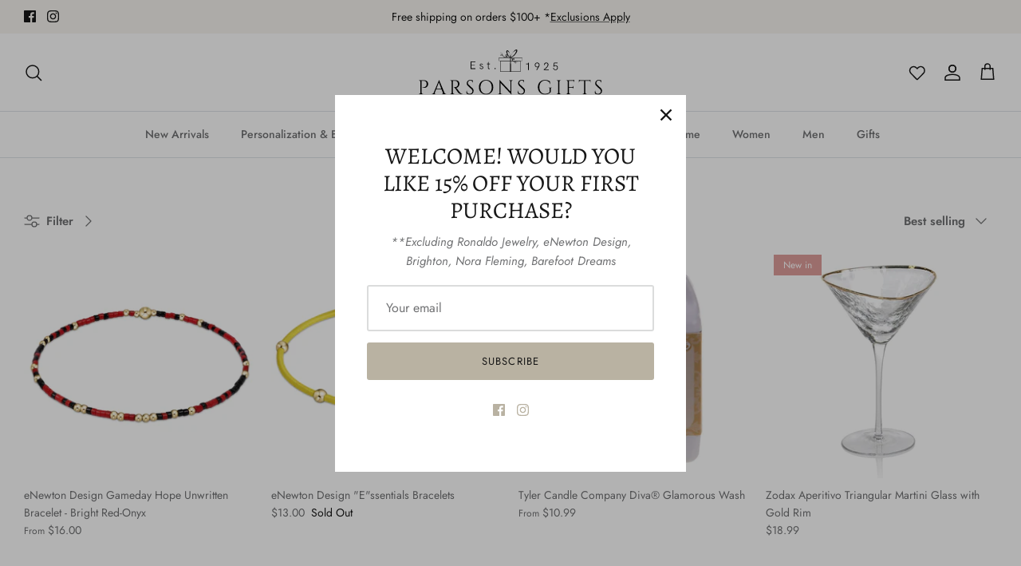

--- FILE ---
content_type: text/html; charset=utf-8
request_url: https://parsonsgifts.com/collections/price-range-5-to-20
body_size: 40422
content:

<!DOCTYPE html><html lang="en" dir="ltr">
<!-- Google tag (gtag.js) -->
<script async src="https://www.googletagmanager.com/gtag/js?id=AW-10953673984"></script>
<script>
  window.dataLayer = window.dataLayer || [];
  function gtag(){dataLayer.push(arguments);}
  gtag('js', new Date());

  gtag('config', 'AW-10953673984');
</script>


<head>
  <!-- Symmetry 5.5.1 -->

  <link rel="preload" href="//parsonsgifts.com/cdn/shop/t/2/assets/styles.css?v=76493819607666697241759332273" as="style">
  <meta charset="utf-8" />
<meta name="viewport" content="width=device-width,initial-scale=1.0" />
<meta http-equiv="X-UA-Compatible" content="IE=edge">

<link rel="preconnect" href="https://cdn.shopify.com" crossorigin>
<link rel="preconnect" href="https://fonts.shopify.com" crossorigin>
<link rel="preconnect" href="https://monorail-edge.shopifysvc.com"><link rel="preload" as="font" href="//parsonsgifts.com/cdn/fonts/jost/jost_n4.d47a1b6347ce4a4c9f437608011273009d91f2b7.woff2" type="font/woff2" crossorigin><link rel="preload" as="font" href="//parsonsgifts.com/cdn/fonts/jost/jost_n7.921dc18c13fa0b0c94c5e2517ffe06139c3615a3.woff2" type="font/woff2" crossorigin><link rel="preload" as="font" href="//parsonsgifts.com/cdn/fonts/jost/jost_i4.b690098389649750ada222b9763d55796c5283a5.woff2" type="font/woff2" crossorigin><link rel="preload" as="font" href="//parsonsgifts.com/cdn/fonts/jost/jost_i7.d8201b854e41e19d7ed9b1a31fe4fe71deea6d3f.woff2" type="font/woff2" crossorigin><link rel="preload" as="font" href="//parsonsgifts.com/cdn/fonts/jost/jost_n5.7c8497861ffd15f4e1284cd221f14658b0e95d61.woff2" type="font/woff2" crossorigin><link rel="preload" as="font" href="//parsonsgifts.com/cdn/fonts/alegreya/alegreya_n4.9d59d35c9865f13cc7223c9847768350c0c7301a.woff2" type="font/woff2" crossorigin><link rel="preload" as="font" href="//parsonsgifts.com/cdn/fonts/jost/jost_n4.d47a1b6347ce4a4c9f437608011273009d91f2b7.woff2" type="font/woff2" crossorigin><link rel="preload" href="//parsonsgifts.com/cdn/shop/t/2/assets/vendor.min.js?v=11589511144441591071666043909" as="script">
<link rel="preload" href="//parsonsgifts.com/cdn/shop/t/2/assets/theme.js?v=9735419192928270341667795581" as="script"><link rel="canonical" href="https://parsonsgifts.com/collections/price-range-5-to-20" /><link rel="shortcut icon" href="//parsonsgifts.com/cdn/shop/files/parsons-icon.png?v=1677951079" type="image/png" />

  <title>
    Price Range $5 to $20 &ndash; Parsons Gifts
  </title>

  <meta property="og:site_name" content="Parsons Gifts">
<meta property="og:url" content="https://parsonsgifts.com/collections/price-range-5-to-20">
<meta property="og:title" content="Price Range $5 to $20">
<meta property="og:type" content="product.group">
<meta property="og:description" content="Shop Thoughtful Presents — Celebrate any occasion with charming presents from ParsonsGifts.com. Shop now and delight. Sparkle up their day with unforgettable gifts from ParsonsGifts.com. Unwrap happiness now."><meta property="og:image" content="http://parsonsgifts.com/cdn/shop/files/parsons-gifts-logo_1200x1200.svg?v=1678063753">
  <meta property="og:image:secure_url" content="https://parsonsgifts.com/cdn/shop/files/parsons-gifts-logo_1200x1200.svg?v=1678063753">
  <meta property="og:image:width" content="1200">
  <meta property="og:image:height" content="628"><meta name="twitter:card" content="summary_large_image">
<meta name="twitter:title" content="Price Range $5 to $20">
<meta name="twitter:description" content="Shop Thoughtful Presents — Celebrate any occasion with charming presents from ParsonsGifts.com. Shop now and delight. Sparkle up their day with unforgettable gifts from ParsonsGifts.com. Unwrap happiness now.">


  <link href="//parsonsgifts.com/cdn/shop/t/2/assets/styles.css?v=76493819607666697241759332273" rel="stylesheet" type="text/css" media="all" />

  <script>
    window.theme = window.theme || {};
    theme.money_format_with_product_code_preference = "${{amount}}";
    theme.money_format_with_cart_code_preference = "${{amount}}";
    theme.money_format = "${{amount}}";
    theme.strings = {
      previous: "Previous",
      next: "Next",
      addressError: "Error looking up that address",
      addressNoResults: "No results for that address",
      addressQueryLimit: "You have exceeded the Google API usage limit. Consider upgrading to a \u003ca href=\"https:\/\/developers.google.com\/maps\/premium\/usage-limits\"\u003ePremium Plan\u003c\/a\u003e.",
      authError: "There was a problem authenticating your Google Maps API Key.",
      icon_labels_left: "Left",
      icon_labels_right: "Right",
      icon_labels_down: "Down",
      icon_labels_close: "Close",
      icon_labels_plus: "Plus",
      cart_terms_confirmation: "You must agree to the terms and conditions before continuing.",
      products_listing_from: "From",
      layout_live_search_see_all: "See all results",
      products_product_add_to_cart: "Add to Cart",
      products_variant_no_stock: "Sold out",
      products_variant_non_existent: "Unavailable",
      products_product_pick_a: "Pick a",
      general_navigation_menu_toggle_aria_label: "Toggle menu",
      general_accessibility_labels_close: "Close",
      products_product_adding_to_cart: "Adding",
      products_product_added_to_cart: "Added to cart",
      general_quick_search_pages: "Pages",
      general_quick_search_no_results: "Sorry, we couldn\u0026#39;t find any results",
      collections_general_see_all_subcollections: "See all..."
    };
    theme.routes = {
      cart_url: '/cart',
      cart_add_url: '/cart/add.js',
      cart_change_url: '/cart/change',
      predictive_search_url: '/search/suggest'
    };
    theme.settings = {
      cart_type: "drawer",
      quickbuy_style: "button",
      avoid_orphans: true
    };
    document.documentElement.classList.add('js');
  </script><script>window.performance && window.performance.mark && window.performance.mark('shopify.content_for_header.start');</script><meta name="google-site-verification" content="D0-NvSVEf8HQc48CKSmht9UK53V0smWorSPi5h0U9KU">
<meta name="facebook-domain-verification" content="ra29wzj9ii15t02q7sw2r3uckjnsdv">
<meta id="shopify-digital-wallet" name="shopify-digital-wallet" content="/67001057592/digital_wallets/dialog">
<meta name="shopify-checkout-api-token" content="2abe4d8422a2ec831e3853f941e1734b">
<link rel="alternate" type="application/atom+xml" title="Feed" href="/collections/price-range-5-to-20.atom" />
<link rel="next" href="/collections/price-range-5-to-20?page=2">
<link rel="alternate" type="application/json+oembed" href="https://parsonsgifts.com/collections/price-range-5-to-20.oembed">
<script async="async" src="/checkouts/internal/preloads.js?locale=en-US"></script>
<link rel="preconnect" href="https://shop.app" crossorigin="anonymous">
<script async="async" src="https://shop.app/checkouts/internal/preloads.js?locale=en-US&shop_id=67001057592" crossorigin="anonymous"></script>
<script id="apple-pay-shop-capabilities" type="application/json">{"shopId":67001057592,"countryCode":"US","currencyCode":"USD","merchantCapabilities":["supports3DS"],"merchantId":"gid:\/\/shopify\/Shop\/67001057592","merchantName":"Parsons Gifts","requiredBillingContactFields":["postalAddress","email","phone"],"requiredShippingContactFields":["postalAddress","email","phone"],"shippingType":"shipping","supportedNetworks":["visa","masterCard","amex","discover","jcb"],"total":{"type":"pending","label":"Parsons Gifts","amount":"1.00"},"shopifyPaymentsEnabled":true,"supportsSubscriptions":true}</script>
<script id="shopify-features" type="application/json">{"accessToken":"2abe4d8422a2ec831e3853f941e1734b","betas":["rich-media-storefront-analytics"],"domain":"parsonsgifts.com","predictiveSearch":true,"shopId":67001057592,"locale":"en"}</script>
<script>var Shopify = Shopify || {};
Shopify.shop = "parsons-gift.myshopify.com";
Shopify.locale = "en";
Shopify.currency = {"active":"USD","rate":"1.0"};
Shopify.country = "US";
Shopify.theme = {"name":"Symmetry","id":136477638968,"schema_name":"Symmetry","schema_version":"5.5.1","theme_store_id":568,"role":"main"};
Shopify.theme.handle = "null";
Shopify.theme.style = {"id":null,"handle":null};
Shopify.cdnHost = "parsonsgifts.com/cdn";
Shopify.routes = Shopify.routes || {};
Shopify.routes.root = "/";</script>
<script type="module">!function(o){(o.Shopify=o.Shopify||{}).modules=!0}(window);</script>
<script>!function(o){function n(){var o=[];function n(){o.push(Array.prototype.slice.apply(arguments))}return n.q=o,n}var t=o.Shopify=o.Shopify||{};t.loadFeatures=n(),t.autoloadFeatures=n()}(window);</script>
<script>
  window.ShopifyPay = window.ShopifyPay || {};
  window.ShopifyPay.apiHost = "shop.app\/pay";
  window.ShopifyPay.redirectState = null;
</script>
<script id="shop-js-analytics" type="application/json">{"pageType":"collection"}</script>
<script defer="defer" async type="module" src="//parsonsgifts.com/cdn/shopifycloud/shop-js/modules/v2/client.init-shop-cart-sync_CG-L-Qzi.en.esm.js"></script>
<script defer="defer" async type="module" src="//parsonsgifts.com/cdn/shopifycloud/shop-js/modules/v2/chunk.common_B8yXDTDb.esm.js"></script>
<script type="module">
  await import("//parsonsgifts.com/cdn/shopifycloud/shop-js/modules/v2/client.init-shop-cart-sync_CG-L-Qzi.en.esm.js");
await import("//parsonsgifts.com/cdn/shopifycloud/shop-js/modules/v2/chunk.common_B8yXDTDb.esm.js");

  window.Shopify.SignInWithShop?.initShopCartSync?.({"fedCMEnabled":true,"windoidEnabled":true});

</script>
<script>
  window.Shopify = window.Shopify || {};
  if (!window.Shopify.featureAssets) window.Shopify.featureAssets = {};
  window.Shopify.featureAssets['shop-js'] = {"shop-cart-sync":["modules/v2/client.shop-cart-sync_C7TtgCZT.en.esm.js","modules/v2/chunk.common_B8yXDTDb.esm.js"],"shop-button":["modules/v2/client.shop-button_aOcg-RjH.en.esm.js","modules/v2/chunk.common_B8yXDTDb.esm.js"],"init-shop-email-lookup-coordinator":["modules/v2/client.init-shop-email-lookup-coordinator_D-37GF_a.en.esm.js","modules/v2/chunk.common_B8yXDTDb.esm.js"],"init-fed-cm":["modules/v2/client.init-fed-cm_DGh7x7ZX.en.esm.js","modules/v2/chunk.common_B8yXDTDb.esm.js"],"init-windoid":["modules/v2/client.init-windoid_C5PxDKWE.en.esm.js","modules/v2/chunk.common_B8yXDTDb.esm.js"],"shop-toast-manager":["modules/v2/client.shop-toast-manager_BmSBWum3.en.esm.js","modules/v2/chunk.common_B8yXDTDb.esm.js"],"shop-cash-offers":["modules/v2/client.shop-cash-offers_DkchToOx.en.esm.js","modules/v2/chunk.common_B8yXDTDb.esm.js","modules/v2/chunk.modal_dvVUSHam.esm.js"],"init-shop-cart-sync":["modules/v2/client.init-shop-cart-sync_CG-L-Qzi.en.esm.js","modules/v2/chunk.common_B8yXDTDb.esm.js"],"avatar":["modules/v2/client.avatar_BTnouDA3.en.esm.js"],"shop-login-button":["modules/v2/client.shop-login-button_DrVPCwAQ.en.esm.js","modules/v2/chunk.common_B8yXDTDb.esm.js","modules/v2/chunk.modal_dvVUSHam.esm.js"],"pay-button":["modules/v2/client.pay-button_Cw45D1uM.en.esm.js","modules/v2/chunk.common_B8yXDTDb.esm.js"],"init-customer-accounts":["modules/v2/client.init-customer-accounts_BNYsaOzg.en.esm.js","modules/v2/client.shop-login-button_DrVPCwAQ.en.esm.js","modules/v2/chunk.common_B8yXDTDb.esm.js","modules/v2/chunk.modal_dvVUSHam.esm.js"],"checkout-modal":["modules/v2/client.checkout-modal_NoX7b1qq.en.esm.js","modules/v2/chunk.common_B8yXDTDb.esm.js","modules/v2/chunk.modal_dvVUSHam.esm.js"],"init-customer-accounts-sign-up":["modules/v2/client.init-customer-accounts-sign-up_pIEGEpjr.en.esm.js","modules/v2/client.shop-login-button_DrVPCwAQ.en.esm.js","modules/v2/chunk.common_B8yXDTDb.esm.js","modules/v2/chunk.modal_dvVUSHam.esm.js"],"init-shop-for-new-customer-accounts":["modules/v2/client.init-shop-for-new-customer-accounts_BIu2e6le.en.esm.js","modules/v2/client.shop-login-button_DrVPCwAQ.en.esm.js","modules/v2/chunk.common_B8yXDTDb.esm.js","modules/v2/chunk.modal_dvVUSHam.esm.js"],"shop-follow-button":["modules/v2/client.shop-follow-button_B6YY9G4U.en.esm.js","modules/v2/chunk.common_B8yXDTDb.esm.js","modules/v2/chunk.modal_dvVUSHam.esm.js"],"lead-capture":["modules/v2/client.lead-capture_o2hOda6W.en.esm.js","modules/v2/chunk.common_B8yXDTDb.esm.js","modules/v2/chunk.modal_dvVUSHam.esm.js"],"shop-login":["modules/v2/client.shop-login_DA8-MZ-E.en.esm.js","modules/v2/chunk.common_B8yXDTDb.esm.js","modules/v2/chunk.modal_dvVUSHam.esm.js"],"payment-terms":["modules/v2/client.payment-terms_BFsudFhJ.en.esm.js","modules/v2/chunk.common_B8yXDTDb.esm.js","modules/v2/chunk.modal_dvVUSHam.esm.js"]};
</script>
<script>(function() {
  var isLoaded = false;
  function asyncLoad() {
    if (isLoaded) return;
    isLoaded = true;
    var urls = ["https:\/\/static.klaviyo.com\/onsite\/js\/klaviyo.js?company_id=WP2fka\u0026shop=parsons-gift.myshopify.com","https:\/\/static.klaviyo.com\/onsite\/js\/klaviyo.js?company_id=WP2fka\u0026shop=parsons-gift.myshopify.com","https:\/\/static.klaviyo.com\/onsite\/js\/klaviyo.js?company_id=WP2fka\u0026shop=parsons-gift.myshopify.com","https:\/\/static.klaviyo.com\/onsite\/js\/klaviyo.js?company_id=WP2fka\u0026shop=parsons-gift.myshopify.com","https:\/\/static.klaviyo.com\/onsite\/js\/klaviyo.js?company_id=WP2fka\u0026shop=parsons-gift.myshopify.com"];
    for (var i = 0; i < urls.length; i++) {
      var s = document.createElement('script');
      s.type = 'text/javascript';
      s.async = true;
      s.src = urls[i];
      var x = document.getElementsByTagName('script')[0];
      x.parentNode.insertBefore(s, x);
    }
  };
  if(window.attachEvent) {
    window.attachEvent('onload', asyncLoad);
  } else {
    window.addEventListener('load', asyncLoad, false);
  }
})();</script>
<script id="__st">var __st={"a":67001057592,"offset":-18000,"reqid":"2065b38b-8c6f-4815-a951-0cebda47f397-1767985233","pageurl":"parsonsgifts.com\/collections\/price-range-5-to-20","u":"016fbd7a7e03","p":"collection","rtyp":"collection","rid":458085400888};</script>
<script>window.ShopifyPaypalV4VisibilityTracking = true;</script>
<script id="captcha-bootstrap">!function(){'use strict';const t='contact',e='account',n='new_comment',o=[[t,t],['blogs',n],['comments',n],[t,'customer']],c=[[e,'customer_login'],[e,'guest_login'],[e,'recover_customer_password'],[e,'create_customer']],r=t=>t.map((([t,e])=>`form[action*='/${t}']:not([data-nocaptcha='true']) input[name='form_type'][value='${e}']`)).join(','),a=t=>()=>t?[...document.querySelectorAll(t)].map((t=>t.form)):[];function s(){const t=[...o],e=r(t);return a(e)}const i='password',u='form_key',d=['recaptcha-v3-token','g-recaptcha-response','h-captcha-response',i],f=()=>{try{return window.sessionStorage}catch{return}},m='__shopify_v',_=t=>t.elements[u];function p(t,e,n=!1){try{const o=window.sessionStorage,c=JSON.parse(o.getItem(e)),{data:r}=function(t){const{data:e,action:n}=t;return t[m]||n?{data:e,action:n}:{data:t,action:n}}(c);for(const[e,n]of Object.entries(r))t.elements[e]&&(t.elements[e].value=n);n&&o.removeItem(e)}catch(o){console.error('form repopulation failed',{error:o})}}const l='form_type',E='cptcha';function T(t){t.dataset[E]=!0}const w=window,h=w.document,L='Shopify',v='ce_forms',y='captcha';let A=!1;((t,e)=>{const n=(g='f06e6c50-85a8-45c8-87d0-21a2b65856fe',I='https://cdn.shopify.com/shopifycloud/storefront-forms-hcaptcha/ce_storefront_forms_captcha_hcaptcha.v1.5.2.iife.js',D={infoText:'Protected by hCaptcha',privacyText:'Privacy',termsText:'Terms'},(t,e,n)=>{const o=w[L][v],c=o.bindForm;if(c)return c(t,g,e,D).then(n);var r;o.q.push([[t,g,e,D],n]),r=I,A||(h.body.append(Object.assign(h.createElement('script'),{id:'captcha-provider',async:!0,src:r})),A=!0)});var g,I,D;w[L]=w[L]||{},w[L][v]=w[L][v]||{},w[L][v].q=[],w[L][y]=w[L][y]||{},w[L][y].protect=function(t,e){n(t,void 0,e),T(t)},Object.freeze(w[L][y]),function(t,e,n,w,h,L){const[v,y,A,g]=function(t,e,n){const i=e?o:[],u=t?c:[],d=[...i,...u],f=r(d),m=r(i),_=r(d.filter((([t,e])=>n.includes(e))));return[a(f),a(m),a(_),s()]}(w,h,L),I=t=>{const e=t.target;return e instanceof HTMLFormElement?e:e&&e.form},D=t=>v().includes(t);t.addEventListener('submit',(t=>{const e=I(t);if(!e)return;const n=D(e)&&!e.dataset.hcaptchaBound&&!e.dataset.recaptchaBound,o=_(e),c=g().includes(e)&&(!o||!o.value);(n||c)&&t.preventDefault(),c&&!n&&(function(t){try{if(!f())return;!function(t){const e=f();if(!e)return;const n=_(t);if(!n)return;const o=n.value;o&&e.removeItem(o)}(t);const e=Array.from(Array(32),(()=>Math.random().toString(36)[2])).join('');!function(t,e){_(t)||t.append(Object.assign(document.createElement('input'),{type:'hidden',name:u})),t.elements[u].value=e}(t,e),function(t,e){const n=f();if(!n)return;const o=[...t.querySelectorAll(`input[type='${i}']`)].map((({name:t})=>t)),c=[...d,...o],r={};for(const[a,s]of new FormData(t).entries())c.includes(a)||(r[a]=s);n.setItem(e,JSON.stringify({[m]:1,action:t.action,data:r}))}(t,e)}catch(e){console.error('failed to persist form',e)}}(e),e.submit())}));const S=(t,e)=>{t&&!t.dataset[E]&&(n(t,e.some((e=>e===t))),T(t))};for(const o of['focusin','change'])t.addEventListener(o,(t=>{const e=I(t);D(e)&&S(e,y())}));const B=e.get('form_key'),M=e.get(l),P=B&&M;t.addEventListener('DOMContentLoaded',(()=>{const t=y();if(P)for(const e of t)e.elements[l].value===M&&p(e,B);[...new Set([...A(),...v().filter((t=>'true'===t.dataset.shopifyCaptcha))])].forEach((e=>S(e,t)))}))}(h,new URLSearchParams(w.location.search),n,t,e,['guest_login'])})(!0,!0)}();</script>
<script integrity="sha256-4kQ18oKyAcykRKYeNunJcIwy7WH5gtpwJnB7kiuLZ1E=" data-source-attribution="shopify.loadfeatures" defer="defer" src="//parsonsgifts.com/cdn/shopifycloud/storefront/assets/storefront/load_feature-a0a9edcb.js" crossorigin="anonymous"></script>
<script crossorigin="anonymous" defer="defer" src="//parsonsgifts.com/cdn/shopifycloud/storefront/assets/shopify_pay/storefront-65b4c6d7.js?v=20250812"></script>
<script data-source-attribution="shopify.dynamic_checkout.dynamic.init">var Shopify=Shopify||{};Shopify.PaymentButton=Shopify.PaymentButton||{isStorefrontPortableWallets:!0,init:function(){window.Shopify.PaymentButton.init=function(){};var t=document.createElement("script");t.src="https://parsonsgifts.com/cdn/shopifycloud/portable-wallets/latest/portable-wallets.en.js",t.type="module",document.head.appendChild(t)}};
</script>
<script data-source-attribution="shopify.dynamic_checkout.buyer_consent">
  function portableWalletsHideBuyerConsent(e){var t=document.getElementById("shopify-buyer-consent"),n=document.getElementById("shopify-subscription-policy-button");t&&n&&(t.classList.add("hidden"),t.setAttribute("aria-hidden","true"),n.removeEventListener("click",e))}function portableWalletsShowBuyerConsent(e){var t=document.getElementById("shopify-buyer-consent"),n=document.getElementById("shopify-subscription-policy-button");t&&n&&(t.classList.remove("hidden"),t.removeAttribute("aria-hidden"),n.addEventListener("click",e))}window.Shopify?.PaymentButton&&(window.Shopify.PaymentButton.hideBuyerConsent=portableWalletsHideBuyerConsent,window.Shopify.PaymentButton.showBuyerConsent=portableWalletsShowBuyerConsent);
</script>
<script data-source-attribution="shopify.dynamic_checkout.cart.bootstrap">document.addEventListener("DOMContentLoaded",(function(){function t(){return document.querySelector("shopify-accelerated-checkout-cart, shopify-accelerated-checkout")}if(t())Shopify.PaymentButton.init();else{new MutationObserver((function(e,n){t()&&(Shopify.PaymentButton.init(),n.disconnect())})).observe(document.body,{childList:!0,subtree:!0})}}));
</script>
<script id='scb4127' type='text/javascript' async='' src='https://parsonsgifts.com/cdn/shopifycloud/privacy-banner/storefront-banner.js'></script><link id="shopify-accelerated-checkout-styles" rel="stylesheet" media="screen" href="https://parsonsgifts.com/cdn/shopifycloud/portable-wallets/latest/accelerated-checkout-backwards-compat.css" crossorigin="anonymous">
<style id="shopify-accelerated-checkout-cart">
        #shopify-buyer-consent {
  margin-top: 1em;
  display: inline-block;
  width: 100%;
}

#shopify-buyer-consent.hidden {
  display: none;
}

#shopify-subscription-policy-button {
  background: none;
  border: none;
  padding: 0;
  text-decoration: underline;
  font-size: inherit;
  cursor: pointer;
}

#shopify-subscription-policy-button::before {
  box-shadow: none;
}

      </style>

<script>window.performance && window.performance.mark && window.performance.mark('shopify.content_for_header.end');</script>
  <meta name="google-site-verification" content="3vyaq2sXkXYa3G3kneE9UZNzzJWbvuT_gwfX_n8VfrY" />
<!-- BEGIN app block: shopify://apps/klaviyo-email-marketing-sms/blocks/klaviyo-onsite-embed/2632fe16-c075-4321-a88b-50b567f42507 -->












  <script async src="https://static.klaviyo.com/onsite/js/WP2fka/klaviyo.js?company_id=WP2fka"></script>
  <script>!function(){if(!window.klaviyo){window._klOnsite=window._klOnsite||[];try{window.klaviyo=new Proxy({},{get:function(n,i){return"push"===i?function(){var n;(n=window._klOnsite).push.apply(n,arguments)}:function(){for(var n=arguments.length,o=new Array(n),w=0;w<n;w++)o[w]=arguments[w];var t="function"==typeof o[o.length-1]?o.pop():void 0,e=new Promise((function(n){window._klOnsite.push([i].concat(o,[function(i){t&&t(i),n(i)}]))}));return e}}})}catch(n){window.klaviyo=window.klaviyo||[],window.klaviyo.push=function(){var n;(n=window._klOnsite).push.apply(n,arguments)}}}}();</script>

  




  <script>
    window.klaviyoReviewsProductDesignMode = false
  </script>







<!-- END app block --><link href="https://monorail-edge.shopifysvc.com" rel="dns-prefetch">
<script>(function(){if ("sendBeacon" in navigator && "performance" in window) {try {var session_token_from_headers = performance.getEntriesByType('navigation')[0].serverTiming.find(x => x.name == '_s').description;} catch {var session_token_from_headers = undefined;}var session_cookie_matches = document.cookie.match(/_shopify_s=([^;]*)/);var session_token_from_cookie = session_cookie_matches && session_cookie_matches.length === 2 ? session_cookie_matches[1] : "";var session_token = session_token_from_headers || session_token_from_cookie || "";function handle_abandonment_event(e) {var entries = performance.getEntries().filter(function(entry) {return /monorail-edge.shopifysvc.com/.test(entry.name);});if (!window.abandonment_tracked && entries.length === 0) {window.abandonment_tracked = true;var currentMs = Date.now();var navigation_start = performance.timing.navigationStart;var payload = {shop_id: 67001057592,url: window.location.href,navigation_start,duration: currentMs - navigation_start,session_token,page_type: "collection"};window.navigator.sendBeacon("https://monorail-edge.shopifysvc.com/v1/produce", JSON.stringify({schema_id: "online_store_buyer_site_abandonment/1.1",payload: payload,metadata: {event_created_at_ms: currentMs,event_sent_at_ms: currentMs}}));}}window.addEventListener('pagehide', handle_abandonment_event);}}());</script>
<script id="web-pixels-manager-setup">(function e(e,d,r,n,o){if(void 0===o&&(o={}),!Boolean(null===(a=null===(i=window.Shopify)||void 0===i?void 0:i.analytics)||void 0===a?void 0:a.replayQueue)){var i,a;window.Shopify=window.Shopify||{};var t=window.Shopify;t.analytics=t.analytics||{};var s=t.analytics;s.replayQueue=[],s.publish=function(e,d,r){return s.replayQueue.push([e,d,r]),!0};try{self.performance.mark("wpm:start")}catch(e){}var l=function(){var e={modern:/Edge?\/(1{2}[4-9]|1[2-9]\d|[2-9]\d{2}|\d{4,})\.\d+(\.\d+|)|Firefox\/(1{2}[4-9]|1[2-9]\d|[2-9]\d{2}|\d{4,})\.\d+(\.\d+|)|Chrom(ium|e)\/(9{2}|\d{3,})\.\d+(\.\d+|)|(Maci|X1{2}).+ Version\/(15\.\d+|(1[6-9]|[2-9]\d|\d{3,})\.\d+)([,.]\d+|)( \(\w+\)|)( Mobile\/\w+|) Safari\/|Chrome.+OPR\/(9{2}|\d{3,})\.\d+\.\d+|(CPU[ +]OS|iPhone[ +]OS|CPU[ +]iPhone|CPU IPhone OS|CPU iPad OS)[ +]+(15[._]\d+|(1[6-9]|[2-9]\d|\d{3,})[._]\d+)([._]\d+|)|Android:?[ /-](13[3-9]|1[4-9]\d|[2-9]\d{2}|\d{4,})(\.\d+|)(\.\d+|)|Android.+Firefox\/(13[5-9]|1[4-9]\d|[2-9]\d{2}|\d{4,})\.\d+(\.\d+|)|Android.+Chrom(ium|e)\/(13[3-9]|1[4-9]\d|[2-9]\d{2}|\d{4,})\.\d+(\.\d+|)|SamsungBrowser\/([2-9]\d|\d{3,})\.\d+/,legacy:/Edge?\/(1[6-9]|[2-9]\d|\d{3,})\.\d+(\.\d+|)|Firefox\/(5[4-9]|[6-9]\d|\d{3,})\.\d+(\.\d+|)|Chrom(ium|e)\/(5[1-9]|[6-9]\d|\d{3,})\.\d+(\.\d+|)([\d.]+$|.*Safari\/(?![\d.]+ Edge\/[\d.]+$))|(Maci|X1{2}).+ Version\/(10\.\d+|(1[1-9]|[2-9]\d|\d{3,})\.\d+)([,.]\d+|)( \(\w+\)|)( Mobile\/\w+|) Safari\/|Chrome.+OPR\/(3[89]|[4-9]\d|\d{3,})\.\d+\.\d+|(CPU[ +]OS|iPhone[ +]OS|CPU[ +]iPhone|CPU IPhone OS|CPU iPad OS)[ +]+(10[._]\d+|(1[1-9]|[2-9]\d|\d{3,})[._]\d+)([._]\d+|)|Android:?[ /-](13[3-9]|1[4-9]\d|[2-9]\d{2}|\d{4,})(\.\d+|)(\.\d+|)|Mobile Safari.+OPR\/([89]\d|\d{3,})\.\d+\.\d+|Android.+Firefox\/(13[5-9]|1[4-9]\d|[2-9]\d{2}|\d{4,})\.\d+(\.\d+|)|Android.+Chrom(ium|e)\/(13[3-9]|1[4-9]\d|[2-9]\d{2}|\d{4,})\.\d+(\.\d+|)|Android.+(UC? ?Browser|UCWEB|U3)[ /]?(15\.([5-9]|\d{2,})|(1[6-9]|[2-9]\d|\d{3,})\.\d+)\.\d+|SamsungBrowser\/(5\.\d+|([6-9]|\d{2,})\.\d+)|Android.+MQ{2}Browser\/(14(\.(9|\d{2,})|)|(1[5-9]|[2-9]\d|\d{3,})(\.\d+|))(\.\d+|)|K[Aa][Ii]OS\/(3\.\d+|([4-9]|\d{2,})\.\d+)(\.\d+|)/},d=e.modern,r=e.legacy,n=navigator.userAgent;return n.match(d)?"modern":n.match(r)?"legacy":"unknown"}(),u="modern"===l?"modern":"legacy",c=(null!=n?n:{modern:"",legacy:""})[u],f=function(e){return[e.baseUrl,"/wpm","/b",e.hashVersion,"modern"===e.buildTarget?"m":"l",".js"].join("")}({baseUrl:d,hashVersion:r,buildTarget:u}),m=function(e){var d=e.version,r=e.bundleTarget,n=e.surface,o=e.pageUrl,i=e.monorailEndpoint;return{emit:function(e){var a=e.status,t=e.errorMsg,s=(new Date).getTime(),l=JSON.stringify({metadata:{event_sent_at_ms:s},events:[{schema_id:"web_pixels_manager_load/3.1",payload:{version:d,bundle_target:r,page_url:o,status:a,surface:n,error_msg:t},metadata:{event_created_at_ms:s}}]});if(!i)return console&&console.warn&&console.warn("[Web Pixels Manager] No Monorail endpoint provided, skipping logging."),!1;try{return self.navigator.sendBeacon.bind(self.navigator)(i,l)}catch(e){}var u=new XMLHttpRequest;try{return u.open("POST",i,!0),u.setRequestHeader("Content-Type","text/plain"),u.send(l),!0}catch(e){return console&&console.warn&&console.warn("[Web Pixels Manager] Got an unhandled error while logging to Monorail."),!1}}}}({version:r,bundleTarget:l,surface:e.surface,pageUrl:self.location.href,monorailEndpoint:e.monorailEndpoint});try{o.browserTarget=l,function(e){var d=e.src,r=e.async,n=void 0===r||r,o=e.onload,i=e.onerror,a=e.sri,t=e.scriptDataAttributes,s=void 0===t?{}:t,l=document.createElement("script"),u=document.querySelector("head"),c=document.querySelector("body");if(l.async=n,l.src=d,a&&(l.integrity=a,l.crossOrigin="anonymous"),s)for(var f in s)if(Object.prototype.hasOwnProperty.call(s,f))try{l.dataset[f]=s[f]}catch(e){}if(o&&l.addEventListener("load",o),i&&l.addEventListener("error",i),u)u.appendChild(l);else{if(!c)throw new Error("Did not find a head or body element to append the script");c.appendChild(l)}}({src:f,async:!0,onload:function(){if(!function(){var e,d;return Boolean(null===(d=null===(e=window.Shopify)||void 0===e?void 0:e.analytics)||void 0===d?void 0:d.initialized)}()){var d=window.webPixelsManager.init(e)||void 0;if(d){var r=window.Shopify.analytics;r.replayQueue.forEach((function(e){var r=e[0],n=e[1],o=e[2];d.publishCustomEvent(r,n,o)})),r.replayQueue=[],r.publish=d.publishCustomEvent,r.visitor=d.visitor,r.initialized=!0}}},onerror:function(){return m.emit({status:"failed",errorMsg:"".concat(f," has failed to load")})},sri:function(e){var d=/^sha384-[A-Za-z0-9+/=]+$/;return"string"==typeof e&&d.test(e)}(c)?c:"",scriptDataAttributes:o}),m.emit({status:"loading"})}catch(e){m.emit({status:"failed",errorMsg:(null==e?void 0:e.message)||"Unknown error"})}}})({shopId: 67001057592,storefrontBaseUrl: "https://parsonsgifts.com",extensionsBaseUrl: "https://extensions.shopifycdn.com/cdn/shopifycloud/web-pixels-manager",monorailEndpoint: "https://monorail-edge.shopifysvc.com/unstable/produce_batch",surface: "storefront-renderer",enabledBetaFlags: ["2dca8a86","a0d5f9d2"],webPixelsConfigList: [{"id":"2214166840","configuration":"{\"pixelCode\":\"D52BQORC77UFV71PNSV0\"}","eventPayloadVersion":"v1","runtimeContext":"STRICT","scriptVersion":"22e92c2ad45662f435e4801458fb78cc","type":"APP","apiClientId":4383523,"privacyPurposes":["ANALYTICS","MARKETING","SALE_OF_DATA"],"dataSharingAdjustments":{"protectedCustomerApprovalScopes":["read_customer_address","read_customer_email","read_customer_name","read_customer_personal_data","read_customer_phone"]}},{"id":"715718968","configuration":"{\"config\":\"{\\\"google_tag_ids\\\":[\\\"G-J1EEZDEKRV\\\",\\\"AW-10953673984\\\",\\\"GT-T5P2V7K\\\"],\\\"target_country\\\":\\\"US\\\",\\\"gtag_events\\\":[{\\\"type\\\":\\\"begin_checkout\\\",\\\"action_label\\\":[\\\"G-J1EEZDEKRV\\\",\\\"AW-10953673984\\\/D0MyCKqs8JoYEICaj-co\\\"]},{\\\"type\\\":\\\"search\\\",\\\"action_label\\\":[\\\"G-J1EEZDEKRV\\\",\\\"AW-10953673984\\\/8nSNCKSs8JoYEICaj-co\\\"]},{\\\"type\\\":\\\"view_item\\\",\\\"action_label\\\":[\\\"G-J1EEZDEKRV\\\",\\\"AW-10953673984\\\/s2fUCKGs8JoYEICaj-co\\\",\\\"MC-WNXDZHKN8V\\\"]},{\\\"type\\\":\\\"purchase\\\",\\\"action_label\\\":[\\\"G-J1EEZDEKRV\\\",\\\"AW-10953673984\\\/QW-HCJus8JoYEICaj-co\\\",\\\"MC-WNXDZHKN8V\\\"]},{\\\"type\\\":\\\"page_view\\\",\\\"action_label\\\":[\\\"G-J1EEZDEKRV\\\",\\\"AW-10953673984\\\/jD3WCJ6s8JoYEICaj-co\\\",\\\"MC-WNXDZHKN8V\\\"]},{\\\"type\\\":\\\"add_payment_info\\\",\\\"action_label\\\":[\\\"G-J1EEZDEKRV\\\",\\\"AW-10953673984\\\/X7gXCK2s8JoYEICaj-co\\\"]},{\\\"type\\\":\\\"add_to_cart\\\",\\\"action_label\\\":[\\\"G-J1EEZDEKRV\\\",\\\"AW-10953673984\\\/PnEpCKes8JoYEICaj-co\\\"]}],\\\"enable_monitoring_mode\\\":false}\"}","eventPayloadVersion":"v1","runtimeContext":"OPEN","scriptVersion":"b2a88bafab3e21179ed38636efcd8a93","type":"APP","apiClientId":1780363,"privacyPurposes":[],"dataSharingAdjustments":{"protectedCustomerApprovalScopes":["read_customer_address","read_customer_email","read_customer_name","read_customer_personal_data","read_customer_phone"]}},{"id":"405635384","configuration":"{\"pixel_id\":\"3044580439180591\",\"pixel_type\":\"facebook_pixel\",\"metaapp_system_user_token\":\"-\"}","eventPayloadVersion":"v1","runtimeContext":"OPEN","scriptVersion":"ca16bc87fe92b6042fbaa3acc2fbdaa6","type":"APP","apiClientId":2329312,"privacyPurposes":["ANALYTICS","MARKETING","SALE_OF_DATA"],"dataSharingAdjustments":{"protectedCustomerApprovalScopes":["read_customer_address","read_customer_email","read_customer_name","read_customer_personal_data","read_customer_phone"]}},{"id":"shopify-app-pixel","configuration":"{}","eventPayloadVersion":"v1","runtimeContext":"STRICT","scriptVersion":"0450","apiClientId":"shopify-pixel","type":"APP","privacyPurposes":["ANALYTICS","MARKETING"]},{"id":"shopify-custom-pixel","eventPayloadVersion":"v1","runtimeContext":"LAX","scriptVersion":"0450","apiClientId":"shopify-pixel","type":"CUSTOM","privacyPurposes":["ANALYTICS","MARKETING"]}],isMerchantRequest: false,initData: {"shop":{"name":"Parsons Gifts","paymentSettings":{"currencyCode":"USD"},"myshopifyDomain":"parsons-gift.myshopify.com","countryCode":"US","storefrontUrl":"https:\/\/parsonsgifts.com"},"customer":null,"cart":null,"checkout":null,"productVariants":[],"purchasingCompany":null},},"https://parsonsgifts.com/cdn","7cecd0b6w90c54c6cpe92089d5m57a67346",{"modern":"","legacy":""},{"shopId":"67001057592","storefrontBaseUrl":"https:\/\/parsonsgifts.com","extensionBaseUrl":"https:\/\/extensions.shopifycdn.com\/cdn\/shopifycloud\/web-pixels-manager","surface":"storefront-renderer","enabledBetaFlags":"[\"2dca8a86\", \"a0d5f9d2\"]","isMerchantRequest":"false","hashVersion":"7cecd0b6w90c54c6cpe92089d5m57a67346","publish":"custom","events":"[[\"page_viewed\",{}],[\"collection_viewed\",{\"collection\":{\"id\":\"458085400888\",\"title\":\"Price Range $5 to $20\",\"productVariants\":[{\"price\":{\"amount\":16.0,\"currencyCode\":\"USD\"},\"product\":{\"title\":\"eNewton Design Gameday Hope Unwritten Bracelet - Bright Red-Onyx\",\"vendor\":\"eNewton Design\",\"id\":\"8580160454968\",\"untranslatedTitle\":\"eNewton Design Gameday Hope Unwritten Bracelet - Bright Red-Onyx\",\"url\":\"\/products\/enewton-design-gameday-hope-unwritten-bracelet-bright-red-onyx\",\"type\":\"Bracelets\"},\"id\":\"46551842521400\",\"image\":{\"src\":\"\/\/parsonsgifts.com\/cdn\/shop\/files\/enewton-design-gameday-hope-unwritten-bracelet-bright-red-onyx.webp?v=1693859630\"},\"sku\":\"93433\",\"title\":\"Bright Red - Onyx \/ Standard (6.25\\\")\",\"untranslatedTitle\":\"Bright Red - Onyx \/ Standard (6.25\\\")\"},{\"price\":{\"amount\":13.0,\"currencyCode\":\"USD\"},\"product\":{\"title\":\"eNewton Design \\\"E\\\"ssentials Bracelets\",\"vendor\":\"eNewton Design\",\"id\":\"9144343003448\",\"untranslatedTitle\":\"eNewton Design \\\"E\\\"ssentials Bracelets\",\"url\":\"\/products\/enewton-design-essentials-bracelets\",\"type\":\"Bracelets\"},\"id\":\"48254682890552\",\"image\":{\"src\":\"\/\/parsonsgifts.com\/cdn\/shop\/files\/enewton-design-essentials-bracelets-yellow.webp?v=1717575144\"},\"sku\":\"96659\",\"title\":\"Yellow\",\"untranslatedTitle\":\"Yellow\"},{\"price\":{\"amount\":10.99,\"currencyCode\":\"USD\"},\"product\":{\"title\":\"Tyler Candle Company Diva® Glamorous Wash\",\"vendor\":\"Tyler Candle Company\",\"id\":\"8232289534264\",\"untranslatedTitle\":\"Tyler Candle Company Diva® Glamorous Wash\",\"url\":\"\/products\/tyler-candle-company-diva%C2%AE-glamorous-wash\",\"type\":\"Laundry Detergents\"},\"id\":\"44936136917304\",\"image\":{\"src\":\"\/\/parsonsgifts.com\/cdn\/shop\/products\/tyler-candle-company-diva_-glamorous-wash-1.jpg?v=1680383026\"},\"sku\":\"20718\",\"title\":\"4 oz\",\"untranslatedTitle\":\"4 oz\"},{\"price\":{\"amount\":18.99,\"currencyCode\":\"USD\"},\"product\":{\"title\":\"Zodax Aperitivo Triangular Martini Glass with Gold Rim\",\"vendor\":\"Zodax\",\"id\":\"8329935946040\",\"untranslatedTitle\":\"Zodax Aperitivo Triangular Martini Glass with Gold Rim\",\"url\":\"\/products\/zodax-aperitivo-triangular-martini-glass-with-gold-rim\",\"type\":\"Stemware\"},\"id\":\"45291139891512\",\"image\":{\"src\":\"\/\/parsonsgifts.com\/cdn\/shop\/files\/zodax-aperitivo-triangular-martini-glass-with-gold-rim-1.jpg?v=1685384338\"},\"sku\":\"89732\",\"title\":\"Default Title\",\"untranslatedTitle\":\"Default Title\"},{\"price\":{\"amount\":18.0,\"currencyCode\":\"USD\"},\"product\":{\"title\":\"Demdaco Mini Wood Serving Board\",\"vendor\":\"Demdaco\",\"id\":\"8168113013048\",\"untranslatedTitle\":\"Demdaco Mini Wood Serving Board\",\"url\":\"\/products\/demdaco-mini-wood-serving-board\",\"type\":\"Serving Boards\"},\"id\":\"44668497658168\",\"image\":{\"src\":\"\/\/parsonsgifts.com\/cdn\/shop\/products\/mini-wood-serving-board-1.jpg?v=1677625551\"},\"sku\":\"83634\",\"title\":\"Default Title\",\"untranslatedTitle\":\"Default Title\"},{\"price\":{\"amount\":16.0,\"currencyCode\":\"USD\"},\"product\":{\"title\":\"Nora Fleming Spot O' Irish\",\"vendor\":\"Nora Fleming\",\"id\":\"8163372794168\",\"untranslatedTitle\":\"Nora Fleming Spot O' Irish\",\"url\":\"\/products\/nora-fleming-spot-o-irish\",\"type\":\"Minis\"},\"id\":\"44645730550072\",\"image\":{\"src\":\"\/\/parsonsgifts.com\/cdn\/shop\/products\/spot-o-irish-1.webp?v=1677445801\"},\"sku\":\"25091\",\"title\":\"Default Title\",\"untranslatedTitle\":\"Default Title\"},{\"price\":{\"amount\":16.0,\"currencyCode\":\"USD\"},\"product\":{\"title\":\"Nora Fleming Irish at Heart\",\"vendor\":\"Nora Fleming\",\"id\":\"8173460750648\",\"untranslatedTitle\":\"Nora Fleming Irish at Heart\",\"url\":\"\/products\/nora-fleming-irish-at-heart\",\"type\":\"Minis\"},\"id\":\"44688480010552\",\"image\":{\"src\":\"\/\/parsonsgifts.com\/cdn\/shop\/products\/irish-at-heart-1.webp?v=1677800519\"},\"sku\":\"25037\",\"title\":\"Default Title\",\"untranslatedTitle\":\"Default Title\"},{\"price\":{\"amount\":17.0,\"currencyCode\":\"USD\"},\"product\":{\"title\":\"Nora Fleming Deck the Halls - Red\",\"vendor\":\"Nora Fleming\",\"id\":\"8564624490808\",\"untranslatedTitle\":\"Nora Fleming Deck the Halls - Red\",\"url\":\"\/products\/nora-fleming-deck-the-halls-red\",\"type\":\"Minis\"},\"id\":\"46436593402168\",\"image\":{\"src\":\"\/\/parsonsgifts.com\/cdn\/shop\/files\/nora-fleming-deck-the-halls-red-1.webp?v=1692455798\"},\"sku\":\"55163\",\"title\":\"Default Title\",\"untranslatedTitle\":\"Default Title\"},{\"price\":{\"amount\":5.99,\"currencyCode\":\"USD\"},\"product\":{\"title\":\"Rinse Bath \u0026 Body Lavender Shower Bomb\",\"vendor\":\"Rinse Bath \u0026 Body\",\"id\":\"8483313189176\",\"untranslatedTitle\":\"Rinse Bath \u0026 Body Lavender Shower Bomb\",\"url\":\"\/products\/rinse-bath-body-lavender-shower-bomb\",\"type\":\"Bath Soaks \u0026 Salts\"},\"id\":\"45926551355704\",\"image\":{\"src\":\"\/\/parsonsgifts.com\/cdn\/shop\/files\/rinse-bath-body-lavender-shower-bomb-1.jpg?v=1690739225\"},\"sku\":\"57663\",\"title\":\"Default Title\",\"untranslatedTitle\":\"Default Title\"},{\"price\":{\"amount\":5.0,\"currencyCode\":\"USD\"},\"product\":{\"title\":\"Happy By Rachel Athens, Ga Reusable Party Cups\",\"vendor\":\"Happy By Rachel\",\"id\":\"9585797857592\",\"untranslatedTitle\":\"Happy By Rachel Athens, Ga Reusable Party Cups\",\"url\":\"\/products\/happy-by-rachel-athens-ga-reusable-party-cups\",\"type\":\"Disposable Cups\"},\"id\":\"49273463636280\",\"image\":{\"src\":\"\/\/parsonsgifts.com\/cdn\/shop\/files\/happy-by-rachel-athens-ga-reusable-party-cups-1.png?v=1747742338\"},\"sku\":\"100462\",\"title\":\"Default Title\",\"untranslatedTitle\":\"Default Title\"},{\"price\":{\"amount\":17.99,\"currencyCode\":\"USD\"},\"product\":{\"title\":\"Papersalt Being A Big Brother - Guidance And Advice For Big Brothers\",\"vendor\":\"Papersalt\",\"id\":\"9052155543864\",\"untranslatedTitle\":\"Papersalt Being A Big Brother - Guidance And Advice For Big Brothers\",\"url\":\"\/products\/papersalt-being-a-big-brother-guidance-and-advice-for-big-brothers\",\"type\":\"Books\"},\"id\":\"48014107410744\",\"image\":{\"src\":\"\/\/parsonsgifts.com\/cdn\/shop\/files\/papersalt-being-a-big-brother-guidance-and-advice-for-big-brothers-1.png?v=1710472468\"},\"sku\":\"96965\",\"title\":\"Default Title\",\"untranslatedTitle\":\"Default Title\"},{\"price\":{\"amount\":17.0,\"currencyCode\":\"USD\"},\"product\":{\"title\":\"Nora Fleming Clemson Helmet\",\"vendor\":\"Nora Fleming\",\"id\":\"8163375939896\",\"untranslatedTitle\":\"Nora Fleming Clemson Helmet\",\"url\":\"\/products\/nora-fleming-clemson-helmet\",\"type\":\"Minis\"},\"id\":\"44645743231288\",\"image\":{\"src\":\"\/\/parsonsgifts.com\/cdn\/shop\/products\/clemson-helmet-1.webp?v=1677445905\"},\"sku\":\"74311\",\"title\":\"Default Title\",\"untranslatedTitle\":\"Default Title\"},{\"price\":{\"amount\":5.99,\"currencyCode\":\"USD\"},\"product\":{\"title\":\"Rinse Bath \u0026 Body Aller-Ease Shower Bomb\",\"vendor\":\"Rinse Bath \u0026 Body\",\"id\":\"8483351036216\",\"untranslatedTitle\":\"Rinse Bath \u0026 Body Aller-Ease Shower Bomb\",\"url\":\"\/products\/rinse-bath-body-aller-ease-shower-bomb\",\"type\":\"Bath Soaks \u0026 Salts\"},\"id\":\"45926671221048\",\"image\":{\"src\":\"\/\/parsonsgifts.com\/cdn\/shop\/files\/rinse-bath-body-aller-ease-shower-bomb-1.webp?v=1690741091\"},\"sku\":\"61507\",\"title\":\"Default Title\",\"untranslatedTitle\":\"Default Title\"},{\"price\":{\"amount\":16.0,\"currencyCode\":\"USD\"},\"product\":{\"title\":\"Zodax Aperitivo Triangular Wine Glass with Gold Rim\",\"vendor\":\"Zodax\",\"id\":\"8346743341368\",\"untranslatedTitle\":\"Zodax Aperitivo Triangular Wine Glass with Gold Rim\",\"url\":\"\/products\/zodax-aperitivo-triangular-wine-glass-with-gold-rim\",\"type\":\"Stemware\"},\"id\":\"45340073754936\",\"image\":{\"src\":\"\/\/parsonsgifts.com\/cdn\/shop\/files\/zodax-aperitivo-triangular-wine-glass-with-gold-rim-1.webp?v=1685990243\"},\"sku\":\"91073\",\"title\":\"Default Title\",\"untranslatedTitle\":\"Default Title\"},{\"price\":{\"amount\":16.0,\"currencyCode\":\"USD\"},\"product\":{\"title\":\"Nora Fleming Ohhh, baby!\",\"vendor\":\"Nora Fleming\",\"id\":\"8871776715064\",\"untranslatedTitle\":\"Nora Fleming Ohhh, baby!\",\"url\":\"\/products\/nora-fleming-ohhh-baby\",\"type\":\"Minis\"},\"id\":\"47436851806520\",\"image\":{\"src\":\"\/\/parsonsgifts.com\/cdn\/shop\/files\/nora-fleming-ohhh-baby-1.webp?v=1700912655\"},\"sku\":\"63338\",\"title\":\"Default Title\",\"untranslatedTitle\":\"Default Title\"},{\"price\":{\"amount\":16.0,\"currencyCode\":\"USD\"},\"product\":{\"title\":\"Nora Fleming It's a Love Thing...\",\"vendor\":\"Nora Fleming\",\"id\":\"8871419642168\",\"untranslatedTitle\":\"Nora Fleming It's a Love Thing...\",\"url\":\"\/products\/nora-fleming-its-a-love-thing\",\"type\":\"Minis\"},\"id\":\"47436452004152\",\"image\":{\"src\":\"\/\/parsonsgifts.com\/cdn\/shop\/files\/nora-fleming-its-a-love-thing-1.webp?v=1700909789\"},\"sku\":\"57348\",\"title\":\"Default Title\",\"untranslatedTitle\":\"Default Title\"},{\"price\":{\"amount\":19.99,\"currencyCode\":\"USD\"},\"product\":{\"title\":\"You Are So Loved Trinket Tray\",\"vendor\":\"Glory Haus\",\"id\":\"8193963524408\",\"untranslatedTitle\":\"You Are So Loved Trinket Tray\",\"url\":\"\/products\/you-are-so-loved-trinket-tray\",\"type\":\"Trinket Trays\"},\"id\":\"44770493301048\",\"image\":{\"src\":\"\/\/parsonsgifts.com\/cdn\/shop\/products\/you-are-so-loved-trinket-tray.webp?v=1678803108\"},\"sku\":\"70042\",\"title\":\"Default Title\",\"untranslatedTitle\":\"Default Title\"},{\"price\":{\"amount\":16.0,\"currencyCode\":\"USD\"},\"product\":{\"title\":\"Nora Fleming Oh Gnome You Didn’t\",\"vendor\":\"Nora Fleming\",\"id\":\"8174908834104\",\"untranslatedTitle\":\"Nora Fleming Oh Gnome You Didn’t\",\"url\":\"\/products\/nora-fleming-oh-gnome-you-didn-t\",\"type\":\"Minis\"},\"id\":\"44695077159224\",\"image\":{\"src\":\"\/\/parsonsgifts.com\/cdn\/shop\/products\/oh-gnome-you-didn-t-1.webp?v=1677861250\"},\"sku\":\"89413\",\"title\":\"Default Title\",\"untranslatedTitle\":\"Default Title\"},{\"price\":{\"amount\":17.0,\"currencyCode\":\"USD\"},\"product\":{\"title\":\"Tyler Candle Company 11 oz 2-Wick Candles\",\"vendor\":\"Tyler Candle Company\",\"id\":\"8426118414648\",\"untranslatedTitle\":\"Tyler Candle Company 11 oz 2-Wick Candles\",\"url\":\"\/products\/tyler-candle-company-11-oz-2-wick-candles\",\"type\":\"Candles\"},\"id\":\"48023372824888\",\"image\":{\"src\":\"\/\/parsonsgifts.com\/cdn\/shop\/files\/tyler-candle-company-11-oz-2-wick-candles-bless-your-heart.jpg?v=1739397411\"},\"sku\":\"2379\",\"title\":\"Bless Your Heart\",\"untranslatedTitle\":\"Bless Your Heart\"},{\"price\":{\"amount\":16.0,\"currencyCode\":\"USD\"},\"product\":{\"title\":\"eNewton Design Egirl Hope Unwritten Bracelet - Where's The Beach?\",\"vendor\":\"eNewton Design\",\"id\":\"9665309245752\",\"untranslatedTitle\":\"eNewton Design Egirl Hope Unwritten Bracelet - Where's The Beach?\",\"url\":\"\/products\/enewton-design-egirl-hope-unwritten-bracelet-wheres-the-beach\",\"type\":\"Bracelets\"},\"id\":\"49530106216760\",\"image\":{\"src\":\"\/\/parsonsgifts.com\/cdn\/shop\/files\/enewton-design-egirl-hope-unwritten-bracelet-wheres-the-beach-1.webp?v=1734270214\"},\"sku\":\"102185\",\"title\":\"Where's The Beach?\",\"untranslatedTitle\":\"Where's The Beach?\"},{\"price\":{\"amount\":17.0,\"currencyCode\":\"USD\"},\"product\":{\"title\":\"Nora Fleming Ole Miss Helmet\",\"vendor\":\"Nora Fleming\",\"id\":\"9521398874424\",\"untranslatedTitle\":\"Nora Fleming Ole Miss Helmet\",\"url\":\"\/products\/nora-fleming-ole-miss-helmet\",\"type\":\"Minis\"},\"id\":\"49118517985592\",\"image\":{\"src\":\"\/\/parsonsgifts.com\/cdn\/shop\/files\/nora-fleming-ole-miss-helmet-1.webp?v=1723735880\"},\"sku\":\"98866\",\"title\":\"Default Title\",\"untranslatedTitle\":\"Default Title\"},{\"price\":{\"amount\":17.99,\"currencyCode\":\"USD\"},\"product\":{\"title\":\"Papersalt Grit For Boys - Empowerment Book For Tweens And Young Men\",\"vendor\":\"Papersalt\",\"id\":\"9052027355448\",\"untranslatedTitle\":\"Papersalt Grit For Boys - Empowerment Book For Tweens And Young Men\",\"url\":\"\/products\/papersalt-grit-for-boys-empowerment-book-for-tweens-and-young-men\",\"type\":\"Books\"},\"id\":\"48013742178616\",\"image\":{\"src\":\"\/\/parsonsgifts.com\/cdn\/shop\/files\/papersalt-grit-for-boys-empowerment-book-for-tweens-and-young-men-1.png?v=1710470472\"},\"sku\":\"96963\",\"title\":\"Default Title\",\"untranslatedTitle\":\"Default Title\"},{\"price\":{\"amount\":19.99,\"currencyCode\":\"USD\"},\"product\":{\"title\":\"Northern Lights Firestarters\",\"vendor\":\"Northern Lights\",\"id\":\"8948299104568\",\"untranslatedTitle\":\"Northern Lights Firestarters\",\"url\":\"\/products\/northern-lights-firestarters\",\"type\":\"Fireplace \u0026 Wood Stove Accessories\"},\"id\":\"47700394901816\",\"image\":{\"src\":\"\/\/parsonsgifts.com\/cdn\/shop\/files\/northern-lights-firestarters-1.webp?v=1706038317\"},\"sku\":\"93883\",\"title\":\"Whiskey \u0026 Tobacco\",\"untranslatedTitle\":\"Whiskey \u0026 Tobacco\"},{\"price\":{\"amount\":17.0,\"currencyCode\":\"USD\"},\"product\":{\"title\":\"Nora Fleming Just Like the Griswolds!\",\"vendor\":\"Nora Fleming\",\"id\":\"8871375077688\",\"untranslatedTitle\":\"Nora Fleming Just Like the Griswolds!\",\"url\":\"\/products\/nora-fleming-just-like-the-griswolds\",\"type\":\"Minis\"},\"id\":\"47436356059448\",\"image\":{\"src\":\"\/\/parsonsgifts.com\/cdn\/shop\/files\/nora-fleming-just-like-the-griswolds-1.webp?v=1700906554\"},\"sku\":\"16935\",\"title\":\"Default Title\",\"untranslatedTitle\":\"Default Title\"}]}}]]"});</script><script>
  window.ShopifyAnalytics = window.ShopifyAnalytics || {};
  window.ShopifyAnalytics.meta = window.ShopifyAnalytics.meta || {};
  window.ShopifyAnalytics.meta.currency = 'USD';
  var meta = {"products":[{"id":8580160454968,"gid":"gid:\/\/shopify\/Product\/8580160454968","vendor":"eNewton Design","type":"Bracelets","handle":"enewton-design-gameday-hope-unwritten-bracelet-bright-red-onyx","variants":[{"id":46551842521400,"price":1600,"name":"eNewton Design Gameday Hope Unwritten Bracelet - Bright Red-Onyx - Bright Red - Onyx \/ Standard (6.25\")","public_title":"Bright Red - Onyx \/ Standard (6.25\")","sku":"93433"},{"id":50295695507768,"price":2100,"name":"eNewton Design Gameday Hope Unwritten Bracelet - Bright Red-Onyx - Bright Red - Onyx \/ Extends (7.25\")","public_title":"Bright Red - Onyx \/ Extends (7.25\")","sku":"103665"}],"remote":false},{"id":9144343003448,"gid":"gid:\/\/shopify\/Product\/9144343003448","vendor":"eNewton Design","type":"Bracelets","handle":"enewton-design-essentials-bracelets","variants":[{"id":48254682890552,"price":1300,"name":"eNewton Design \"E\"ssentials Bracelets - Yellow","public_title":"Yellow","sku":"96659"},{"id":48254442012984,"price":1300,"name":"eNewton Design \"E\"ssentials Bracelets - Turquoise","public_title":"Turquoise","sku":"96655"},{"id":48254075011384,"price":1300,"name":"eNewton Design \"E\"ssentials Bracelets - Dusty Blue","public_title":"Dusty Blue","sku":"93744"},{"id":48254243307832,"price":1300,"name":"eNewton Design \"E\"ssentials Bracelets - Orange","public_title":"Orange","sku":"96658"},{"id":48254160142648,"price":1300,"name":"eNewton Design \"E\"ssentials Bracelets - Fuchsia","public_title":"Fuchsia","sku":"96657"},{"id":48253969367352,"price":1300,"name":"eNewton Design \"E\"ssentials Bracelets - Bright Pink","public_title":"Bright Pink","sku":"96656"}],"remote":false},{"id":8232289534264,"gid":"gid:\/\/shopify\/Product\/8232289534264","vendor":"Tyler Candle Company","type":"Laundry Detergents","handle":"tyler-candle-company-diva®-glamorous-wash","variants":[{"id":44936136917304,"price":1099,"name":"Tyler Candle Company Diva® Glamorous Wash - 4 oz","public_title":"4 oz","sku":"20718"},{"id":48023941087544,"price":2450,"name":"Tyler Candle Company Diva® Glamorous Wash - 16 oz","public_title":"16 oz","sku":"29212"},{"id":44936188330296,"price":3200,"name":"Tyler Candle Company Diva® Glamorous Wash - 32 oz","public_title":"32 oz","sku":"22013"},{"id":44936148156728,"price":5400,"name":"Tyler Candle Company Diva® Glamorous Wash - 64 oz","public_title":"64 oz","sku":"69327"},{"id":48023672258872,"price":9500,"name":"Tyler Candle Company Diva® Glamorous Wash - 128 oz","public_title":"128 oz","sku":"88223"}],"remote":false},{"id":8329935946040,"gid":"gid:\/\/shopify\/Product\/8329935946040","vendor":"Zodax","type":"Stemware","handle":"zodax-aperitivo-triangular-martini-glass-with-gold-rim","variants":[{"id":45291139891512,"price":1899,"name":"Zodax Aperitivo Triangular Martini Glass with Gold Rim","public_title":null,"sku":"89732"}],"remote":false},{"id":8168113013048,"gid":"gid:\/\/shopify\/Product\/8168113013048","vendor":"Demdaco","type":"Serving Boards","handle":"demdaco-mini-wood-serving-board","variants":[{"id":44668497658168,"price":1800,"name":"Demdaco Mini Wood Serving Board","public_title":null,"sku":"83634"}],"remote":false},{"id":8163372794168,"gid":"gid:\/\/shopify\/Product\/8163372794168","vendor":"Nora Fleming","type":"Minis","handle":"nora-fleming-spot-o-irish","variants":[{"id":44645730550072,"price":1600,"name":"Nora Fleming Spot O' Irish","public_title":null,"sku":"25091"}],"remote":false},{"id":8173460750648,"gid":"gid:\/\/shopify\/Product\/8173460750648","vendor":"Nora Fleming","type":"Minis","handle":"nora-fleming-irish-at-heart","variants":[{"id":44688480010552,"price":1600,"name":"Nora Fleming Irish at Heart","public_title":null,"sku":"25037"}],"remote":false},{"id":8564624490808,"gid":"gid:\/\/shopify\/Product\/8564624490808","vendor":"Nora Fleming","type":"Minis","handle":"nora-fleming-deck-the-halls-red","variants":[{"id":46436593402168,"price":1700,"name":"Nora Fleming Deck the Halls - Red","public_title":null,"sku":"55163"}],"remote":false},{"id":8483313189176,"gid":"gid:\/\/shopify\/Product\/8483313189176","vendor":"Rinse Bath \u0026 Body","type":"Bath Soaks \u0026 Salts","handle":"rinse-bath-body-lavender-shower-bomb","variants":[{"id":45926551355704,"price":599,"name":"Rinse Bath \u0026 Body Lavender Shower Bomb","public_title":null,"sku":"57663"}],"remote":false},{"id":9585797857592,"gid":"gid:\/\/shopify\/Product\/9585797857592","vendor":"Happy By Rachel","type":"Disposable Cups","handle":"happy-by-rachel-athens-ga-reusable-party-cups","variants":[{"id":49273463636280,"price":500,"name":"Happy By Rachel Athens, Ga Reusable Party Cups","public_title":null,"sku":"100462"}],"remote":false},{"id":9052155543864,"gid":"gid:\/\/shopify\/Product\/9052155543864","vendor":"Papersalt","type":"Books","handle":"papersalt-being-a-big-brother-guidance-and-advice-for-big-brothers","variants":[{"id":48014107410744,"price":1799,"name":"Papersalt Being A Big Brother - Guidance And Advice For Big Brothers","public_title":null,"sku":"96965"}],"remote":false},{"id":8163375939896,"gid":"gid:\/\/shopify\/Product\/8163375939896","vendor":"Nora Fleming","type":"Minis","handle":"nora-fleming-clemson-helmet","variants":[{"id":44645743231288,"price":1700,"name":"Nora Fleming Clemson Helmet","public_title":null,"sku":"74311"}],"remote":false},{"id":8483351036216,"gid":"gid:\/\/shopify\/Product\/8483351036216","vendor":"Rinse Bath \u0026 Body","type":"Bath Soaks \u0026 Salts","handle":"rinse-bath-body-aller-ease-shower-bomb","variants":[{"id":45926671221048,"price":599,"name":"Rinse Bath \u0026 Body Aller-Ease Shower Bomb","public_title":null,"sku":"61507"}],"remote":false},{"id":8346743341368,"gid":"gid:\/\/shopify\/Product\/8346743341368","vendor":"Zodax","type":"Stemware","handle":"zodax-aperitivo-triangular-wine-glass-with-gold-rim","variants":[{"id":45340073754936,"price":1600,"name":"Zodax Aperitivo Triangular Wine Glass with Gold Rim","public_title":null,"sku":"91073"}],"remote":false},{"id":8871776715064,"gid":"gid:\/\/shopify\/Product\/8871776715064","vendor":"Nora Fleming","type":"Minis","handle":"nora-fleming-ohhh-baby","variants":[{"id":47436851806520,"price":1600,"name":"Nora Fleming Ohhh, baby!","public_title":null,"sku":"63338"}],"remote":false},{"id":8871419642168,"gid":"gid:\/\/shopify\/Product\/8871419642168","vendor":"Nora Fleming","type":"Minis","handle":"nora-fleming-its-a-love-thing","variants":[{"id":47436452004152,"price":1600,"name":"Nora Fleming It's a Love Thing...","public_title":null,"sku":"57348"}],"remote":false},{"id":8193963524408,"gid":"gid:\/\/shopify\/Product\/8193963524408","vendor":"Glory Haus","type":"Trinket Trays","handle":"you-are-so-loved-trinket-tray","variants":[{"id":44770493301048,"price":1999,"name":"You Are So Loved Trinket Tray","public_title":null,"sku":"70042"}],"remote":false},{"id":8174908834104,"gid":"gid:\/\/shopify\/Product\/8174908834104","vendor":"Nora Fleming","type":"Minis","handle":"nora-fleming-oh-gnome-you-didn-t","variants":[{"id":44695077159224,"price":1600,"name":"Nora Fleming Oh Gnome You Didn’t","public_title":null,"sku":"89413"}],"remote":false},{"id":8426118414648,"gid":"gid:\/\/shopify\/Product\/8426118414648","vendor":"Tyler Candle Company","type":"Candles","handle":"tyler-candle-company-11-oz-2-wick-candles","variants":[{"id":48023372824888,"price":1700,"name":"Tyler Candle Company 11 oz 2-Wick Candles - Bless Your Heart","public_title":"Bless Your Heart","sku":"2379"},{"id":45639065207096,"price":1700,"name":"Tyler Candle Company 11 oz 2-Wick Candles - Pineapple Crush","public_title":"Pineapple Crush","sku":"21105"},{"id":45638448513336,"price":1700,"name":"Tyler Candle Company 11 oz 2-Wick Candles - Entitled","public_title":"Entitled","sku":"69875"},{"id":45638448644408,"price":1600,"name":"Tyler Candle Company 11 oz 2-Wick Candles - Regal","public_title":"Regal","sku":"89875"},{"id":45638448677176,"price":1700,"name":"Tyler Candle Company 11 oz 2-Wick Candles - Warm Sugar Cookie","public_title":"Warm Sugar Cookie","sku":"21099"},{"id":45638494454072,"price":1700,"name":"Tyler Candle Company 11 oz 2-Wick Candles - Diva","public_title":"Diva","sku":"28305"},{"id":45638504972600,"price":1700,"name":"Tyler Candle Company 11 oz 2-Wick Candles - Dolce Vita","public_title":"Dolce Vita","sku":"21965"},{"id":45638520406328,"price":1700,"name":"Tyler Candle Company 11 oz 2-Wick Candles - Fleur De Lis","public_title":"Fleur De Lis","sku":"21970"},{"id":45638589448504,"price":1700,"name":"Tyler Candle Company 11 oz 2-Wick Candles - French Market","public_title":"French Market","sku":"25718"},{"id":45638908248376,"price":1700,"name":"Tyler Candle Company 11 oz 2-Wick Candles - GlamFam","public_title":"GlamFam","sku":"88222"},{"id":45638931153208,"price":1700,"name":"Tyler Candle Company 11 oz 2-Wick Candles - High Maintenance","public_title":"High Maintenance","sku":"21431"},{"id":45638951076152,"price":1700,"name":"Tyler Candle Company 11 oz 2-Wick Candles - Limelight","public_title":"Limelight","sku":"27237"},{"id":45638975029560,"price":1700,"name":"Tyler Candle Company 11 oz 2-Wick Candles - Mediterranean Fig","public_title":"Mediterranean Fig","sku":"28315"},{"id":45638995280184,"price":1700,"name":"Tyler Candle Company 11 oz 2-Wick Candles - Mulled Cider","public_title":"Mulled Cider","sku":"21106"},{"id":45639017824568,"price":1700,"name":"Tyler Candle Company 11 oz 2-Wick Candles - Orange Vanilla","public_title":"Orange Vanilla","sku":"21097"},{"id":45639044137272,"price":1600,"name":"Tyler Candle Company 11 oz 2-Wick Candles - Pearberry","public_title":"Pearberry","sku":"82457"},{"id":45639087522104,"price":1700,"name":"Tyler Candle Company 11 oz 2-Wick Candles - Platinum","public_title":"Platinum","sku":"21981"},{"id":45639106199864,"price":1700,"name":"Tyler Candle Company 11 oz 2-Wick Candles - Tyler","public_title":"Tyler","sku":"28316"},{"id":47402161766712,"price":1700,"name":"Tyler Candle Company 11 oz 2-Wick Candles - Winter Wonderland","public_title":"Winter Wonderland","sku":"29945"},{"id":47402244571448,"price":1700,"name":"Tyler Candle Company 11 oz 2-Wick Candles - A Christmas Tradition","public_title":"A Christmas Tradition","sku":"21102"}],"remote":false},{"id":9665309245752,"gid":"gid:\/\/shopify\/Product\/9665309245752","vendor":"eNewton Design","type":"Bracelets","handle":"enewton-design-egirl-hope-unwritten-bracelet-wheres-the-beach","variants":[{"id":49530106216760,"price":1600,"name":"eNewton Design Egirl Hope Unwritten Bracelet - Where's The Beach? - Where's The Beach?","public_title":"Where's The Beach?","sku":"102185"}],"remote":false},{"id":9521398874424,"gid":"gid:\/\/shopify\/Product\/9521398874424","vendor":"Nora Fleming","type":"Minis","handle":"nora-fleming-ole-miss-helmet","variants":[{"id":49118517985592,"price":1700,"name":"Nora Fleming Ole Miss Helmet","public_title":null,"sku":"98866"}],"remote":false},{"id":9052027355448,"gid":"gid:\/\/shopify\/Product\/9052027355448","vendor":"Papersalt","type":"Books","handle":"papersalt-grit-for-boys-empowerment-book-for-tweens-and-young-men","variants":[{"id":48013742178616,"price":1799,"name":"Papersalt Grit For Boys - Empowerment Book For Tweens And Young Men","public_title":null,"sku":"96963"}],"remote":false},{"id":8948299104568,"gid":"gid:\/\/shopify\/Product\/8948299104568","vendor":"Northern Lights","type":"Fireplace \u0026 Wood Stove Accessories","handle":"northern-lights-firestarters","variants":[{"id":47700394901816,"price":1999,"name":"Northern Lights Firestarters - Whiskey \u0026 Tobacco","public_title":"Whiskey \u0026 Tobacco","sku":"93883"},{"id":47700394934584,"price":1999,"name":"Northern Lights Firestarters - Candied Cinnamon","public_title":"Candied Cinnamon","sku":"93884"},{"id":47700394967352,"price":1999,"name":"Northern Lights Firestarters - Evergreen Forest","public_title":"Evergreen Forest","sku":"93882"}],"remote":false},{"id":8871375077688,"gid":"gid:\/\/shopify\/Product\/8871375077688","vendor":"Nora Fleming","type":"Minis","handle":"nora-fleming-just-like-the-griswolds","variants":[{"id":47436356059448,"price":1700,"name":"Nora Fleming Just Like the Griswolds!","public_title":null,"sku":"16935"}],"remote":false}],"page":{"pageType":"collection","resourceType":"collection","resourceId":458085400888,"requestId":"2065b38b-8c6f-4815-a951-0cebda47f397-1767985233"}};
  for (var attr in meta) {
    window.ShopifyAnalytics.meta[attr] = meta[attr];
  }
</script>
<script class="analytics">
  (function () {
    var customDocumentWrite = function(content) {
      var jquery = null;

      if (window.jQuery) {
        jquery = window.jQuery;
      } else if (window.Checkout && window.Checkout.$) {
        jquery = window.Checkout.$;
      }

      if (jquery) {
        jquery('body').append(content);
      }
    };

    var hasLoggedConversion = function(token) {
      if (token) {
        return document.cookie.indexOf('loggedConversion=' + token) !== -1;
      }
      return false;
    }

    var setCookieIfConversion = function(token) {
      if (token) {
        var twoMonthsFromNow = new Date(Date.now());
        twoMonthsFromNow.setMonth(twoMonthsFromNow.getMonth() + 2);

        document.cookie = 'loggedConversion=' + token + '; expires=' + twoMonthsFromNow;
      }
    }

    var trekkie = window.ShopifyAnalytics.lib = window.trekkie = window.trekkie || [];
    if (trekkie.integrations) {
      return;
    }
    trekkie.methods = [
      'identify',
      'page',
      'ready',
      'track',
      'trackForm',
      'trackLink'
    ];
    trekkie.factory = function(method) {
      return function() {
        var args = Array.prototype.slice.call(arguments);
        args.unshift(method);
        trekkie.push(args);
        return trekkie;
      };
    };
    for (var i = 0; i < trekkie.methods.length; i++) {
      var key = trekkie.methods[i];
      trekkie[key] = trekkie.factory(key);
    }
    trekkie.load = function(config) {
      trekkie.config = config || {};
      trekkie.config.initialDocumentCookie = document.cookie;
      var first = document.getElementsByTagName('script')[0];
      var script = document.createElement('script');
      script.type = 'text/javascript';
      script.onerror = function(e) {
        var scriptFallback = document.createElement('script');
        scriptFallback.type = 'text/javascript';
        scriptFallback.onerror = function(error) {
                var Monorail = {
      produce: function produce(monorailDomain, schemaId, payload) {
        var currentMs = new Date().getTime();
        var event = {
          schema_id: schemaId,
          payload: payload,
          metadata: {
            event_created_at_ms: currentMs,
            event_sent_at_ms: currentMs
          }
        };
        return Monorail.sendRequest("https://" + monorailDomain + "/v1/produce", JSON.stringify(event));
      },
      sendRequest: function sendRequest(endpointUrl, payload) {
        // Try the sendBeacon API
        if (window && window.navigator && typeof window.navigator.sendBeacon === 'function' && typeof window.Blob === 'function' && !Monorail.isIos12()) {
          var blobData = new window.Blob([payload], {
            type: 'text/plain'
          });

          if (window.navigator.sendBeacon(endpointUrl, blobData)) {
            return true;
          } // sendBeacon was not successful

        } // XHR beacon

        var xhr = new XMLHttpRequest();

        try {
          xhr.open('POST', endpointUrl);
          xhr.setRequestHeader('Content-Type', 'text/plain');
          xhr.send(payload);
        } catch (e) {
          console.log(e);
        }

        return false;
      },
      isIos12: function isIos12() {
        return window.navigator.userAgent.lastIndexOf('iPhone; CPU iPhone OS 12_') !== -1 || window.navigator.userAgent.lastIndexOf('iPad; CPU OS 12_') !== -1;
      }
    };
    Monorail.produce('monorail-edge.shopifysvc.com',
      'trekkie_storefront_load_errors/1.1',
      {shop_id: 67001057592,
      theme_id: 136477638968,
      app_name: "storefront",
      context_url: window.location.href,
      source_url: "//parsonsgifts.com/cdn/s/trekkie.storefront.05c509f133afcfb9f2a8aef7ef881fd109f9b92e.min.js"});

        };
        scriptFallback.async = true;
        scriptFallback.src = '//parsonsgifts.com/cdn/s/trekkie.storefront.05c509f133afcfb9f2a8aef7ef881fd109f9b92e.min.js';
        first.parentNode.insertBefore(scriptFallback, first);
      };
      script.async = true;
      script.src = '//parsonsgifts.com/cdn/s/trekkie.storefront.05c509f133afcfb9f2a8aef7ef881fd109f9b92e.min.js';
      first.parentNode.insertBefore(script, first);
    };
    trekkie.load(
      {"Trekkie":{"appName":"storefront","development":false,"defaultAttributes":{"shopId":67001057592,"isMerchantRequest":null,"themeId":136477638968,"themeCityHash":"6836969394155595719","contentLanguage":"en","currency":"USD","eventMetadataId":"7baca042-a091-4d32-8e2b-049064097488"},"isServerSideCookieWritingEnabled":true,"monorailRegion":"shop_domain","enabledBetaFlags":["65f19447"]},"Session Attribution":{},"S2S":{"facebookCapiEnabled":true,"source":"trekkie-storefront-renderer","apiClientId":580111}}
    );

    var loaded = false;
    trekkie.ready(function() {
      if (loaded) return;
      loaded = true;

      window.ShopifyAnalytics.lib = window.trekkie;

      var originalDocumentWrite = document.write;
      document.write = customDocumentWrite;
      try { window.ShopifyAnalytics.merchantGoogleAnalytics.call(this); } catch(error) {};
      document.write = originalDocumentWrite;

      window.ShopifyAnalytics.lib.page(null,{"pageType":"collection","resourceType":"collection","resourceId":458085400888,"requestId":"2065b38b-8c6f-4815-a951-0cebda47f397-1767985233","shopifyEmitted":true});

      var match = window.location.pathname.match(/checkouts\/(.+)\/(thank_you|post_purchase)/)
      var token = match? match[1]: undefined;
      if (!hasLoggedConversion(token)) {
        setCookieIfConversion(token);
        window.ShopifyAnalytics.lib.track("Viewed Product Category",{"currency":"USD","category":"Collection: price-range-5-to-20","collectionName":"price-range-5-to-20","collectionId":458085400888,"nonInteraction":true},undefined,undefined,{"shopifyEmitted":true});
      }
    });


        var eventsListenerScript = document.createElement('script');
        eventsListenerScript.async = true;
        eventsListenerScript.src = "//parsonsgifts.com/cdn/shopifycloud/storefront/assets/shop_events_listener-3da45d37.js";
        document.getElementsByTagName('head')[0].appendChild(eventsListenerScript);

})();</script>
<script
  defer
  src="https://parsonsgifts.com/cdn/shopifycloud/perf-kit/shopify-perf-kit-3.0.3.min.js"
  data-application="storefront-renderer"
  data-shop-id="67001057592"
  data-render-region="gcp-us-central1"
  data-page-type="collection"
  data-theme-instance-id="136477638968"
  data-theme-name="Symmetry"
  data-theme-version="5.5.1"
  data-monorail-region="shop_domain"
  data-resource-timing-sampling-rate="10"
  data-shs="true"
  data-shs-beacon="true"
  data-shs-export-with-fetch="true"
  data-shs-logs-sample-rate="1"
  data-shs-beacon-endpoint="https://parsonsgifts.com/api/collect"
></script>
</head>

<body class="template-collection
" data-cc-animate-timeout="0"><script>
      if ('IntersectionObserver' in window) {
        document.body.classList.add("cc-animate-enabled");
      }
    </script><a class="skip-link visually-hidden" href="#content">Skip to content</a>

  <div id="shopify-section-announcement-bar" class="shopify-section section-announcement-bar">

<div id="section-id-announcement-bar" class="announcement-bar announcement-bar--with-announcement" data-section-type="announcement-bar" data-cc-animate>
    <style data-shopify>
      #section-id-announcement-bar {
        --announcement-background: #f7f5f0;
        --announcement-text: #171717;
        --link-underline: rgba(23, 23, 23, 0.6);
        --announcement-font-size: 14px;
      }
    </style>

    <div class="container container--no-max">
      <div class="announcement-bar__left desktop-only">
        
          

  <div class="social-links ">
    <ul class="social-links__list">
      
      
        <li><a aria-label="Facebook" class="facebook" target="_blank" rel="noopener" href="https://www.facebook.com/Parsons-Gifts-and-Cards-Suwanee-155392218423"><svg width="48px" height="48px" viewBox="0 0 48 48" version="1.1" xmlns="http://www.w3.org/2000/svg" xmlns:xlink="http://www.w3.org/1999/xlink">
    <title>Facebook</title>
    <g stroke="none" stroke-width="1" fill="none" fill-rule="evenodd">
        <g transform="translate(-325.000000, -295.000000)" fill="currentColor">
            <path d="M350.638355,343 L327.649232,343 C326.185673,343 325,341.813592 325,340.350603 L325,297.649211 C325,296.18585 326.185859,295 327.649232,295 L370.350955,295 C371.813955,295 373,296.18585 373,297.649211 L373,340.350603 C373,341.813778 371.813769,343 370.350955,343 L358.119305,343 L358.119305,324.411755 L364.358521,324.411755 L365.292755,317.167586 L358.119305,317.167586 L358.119305,312.542641 C358.119305,310.445287 358.701712,309.01601 361.70929,309.01601 L365.545311,309.014333 L365.545311,302.535091 C364.881886,302.446808 362.604784,302.24957 359.955552,302.24957 C354.424834,302.24957 350.638355,305.625526 350.638355,311.825209 L350.638355,317.167586 L344.383122,317.167586 L344.383122,324.411755 L350.638355,324.411755 L350.638355,343 L350.638355,343 Z"></path>
        </g>
    </g>
</svg></a></li>
      
      
      
      
        <li><a aria-label="Instagram" class="instagram" target="_blank" rel="noopener" href="https://www.instagram.com/parsonsgifts"><svg width="48px" height="48px" viewBox="0 0 48 48" version="1.1" xmlns="http://www.w3.org/2000/svg" xmlns:xlink="http://www.w3.org/1999/xlink">
    <title>Instagram</title>
    <defs></defs>
    <g stroke="none" stroke-width="1" fill="none" fill-rule="evenodd">
        <g transform="translate(-642.000000, -295.000000)" fill="currentColor">
            <path d="M666.000048,295 C659.481991,295 658.664686,295.027628 656.104831,295.144427 C653.550311,295.260939 651.805665,295.666687 650.279088,296.260017 C648.700876,296.873258 647.362454,297.693897 646.028128,299.028128 C644.693897,300.362454 643.873258,301.700876 643.260017,303.279088 C642.666687,304.805665 642.260939,306.550311 642.144427,309.104831 C642.027628,311.664686 642,312.481991 642,319.000048 C642,325.518009 642.027628,326.335314 642.144427,328.895169 C642.260939,331.449689 642.666687,333.194335 643.260017,334.720912 C643.873258,336.299124 644.693897,337.637546 646.028128,338.971872 C647.362454,340.306103 648.700876,341.126742 650.279088,341.740079 C651.805665,342.333313 653.550311,342.739061 656.104831,342.855573 C658.664686,342.972372 659.481991,343 666.000048,343 C672.518009,343 673.335314,342.972372 675.895169,342.855573 C678.449689,342.739061 680.194335,342.333313 681.720912,341.740079 C683.299124,341.126742 684.637546,340.306103 685.971872,338.971872 C687.306103,337.637546 688.126742,336.299124 688.740079,334.720912 C689.333313,333.194335 689.739061,331.449689 689.855573,328.895169 C689.972372,326.335314 690,325.518009 690,319.000048 C690,312.481991 689.972372,311.664686 689.855573,309.104831 C689.739061,306.550311 689.333313,304.805665 688.740079,303.279088 C688.126742,301.700876 687.306103,300.362454 685.971872,299.028128 C684.637546,297.693897 683.299124,296.873258 681.720912,296.260017 C680.194335,295.666687 678.449689,295.260939 675.895169,295.144427 C673.335314,295.027628 672.518009,295 666.000048,295 Z M666.000048,299.324317 C672.40826,299.324317 673.167356,299.348801 675.69806,299.464266 C678.038036,299.570966 679.308818,299.961946 680.154513,300.290621 C681.274771,300.725997 682.074262,301.246066 682.91405,302.08595 C683.753934,302.925738 684.274003,303.725229 684.709379,304.845487 C685.038054,305.691182 685.429034,306.961964 685.535734,309.30194 C685.651199,311.832644 685.675683,312.59174 685.675683,319.000048 C685.675683,325.40826 685.651199,326.167356 685.535734,328.69806 C685.429034,331.038036 685.038054,332.308818 684.709379,333.154513 C684.274003,334.274771 683.753934,335.074262 682.91405,335.91405 C682.074262,336.753934 681.274771,337.274003 680.154513,337.709379 C679.308818,338.038054 678.038036,338.429034 675.69806,338.535734 C673.167737,338.651199 672.408736,338.675683 666.000048,338.675683 C659.591264,338.675683 658.832358,338.651199 656.30194,338.535734 C653.961964,338.429034 652.691182,338.038054 651.845487,337.709379 C650.725229,337.274003 649.925738,336.753934 649.08595,335.91405 C648.246161,335.074262 647.725997,334.274771 647.290621,333.154513 C646.961946,332.308818 646.570966,331.038036 646.464266,328.69806 C646.348801,326.167356 646.324317,325.40826 646.324317,319.000048 C646.324317,312.59174 646.348801,311.832644 646.464266,309.30194 C646.570966,306.961964 646.961946,305.691182 647.290621,304.845487 C647.725997,303.725229 648.246066,302.925738 649.08595,302.08595 C649.925738,301.246066 650.725229,300.725997 651.845487,300.290621 C652.691182,299.961946 653.961964,299.570966 656.30194,299.464266 C658.832644,299.348801 659.59174,299.324317 666.000048,299.324317 Z M666.000048,306.675683 C659.193424,306.675683 653.675683,312.193424 653.675683,319.000048 C653.675683,325.806576 659.193424,331.324317 666.000048,331.324317 C672.806576,331.324317 678.324317,325.806576 678.324317,319.000048 C678.324317,312.193424 672.806576,306.675683 666.000048,306.675683 Z M666.000048,327 C661.581701,327 658,323.418299 658,319.000048 C658,314.581701 661.581701,311 666.000048,311 C670.418299,311 674,314.581701 674,319.000048 C674,323.418299 670.418299,327 666.000048,327 Z M681.691284,306.188768 C681.691284,307.779365 680.401829,309.068724 678.811232,309.068724 C677.22073,309.068724 675.931276,307.779365 675.931276,306.188768 C675.931276,304.598171 677.22073,303.308716 678.811232,303.308716 C680.401829,303.308716 681.691284,304.598171 681.691284,306.188768 Z"></path>
        </g>
    </g>
</svg></a></li>
      
      
      

      
    </ul>
  </div>


        
      </div>

      <div class="announcement-bar__middle"><div class="announcement-bar__announcements"><div class="announcement" >
                <div class="announcement__text"><p>Free shipping on orders $100+ *<a href="/pages/faq" title="FAQ">Exclusions Apply</a></p></div>
              </div></div>
          <div class="announcement-bar__announcement-controller">
            <button class="announcement-button announcement-button--previous notabutton" aria-label="Previous"><svg xmlns="http://www.w3.org/2000/svg" width="24" height="24" viewBox="0 0 24 24" fill="none" stroke="currentColor" stroke-width="2" stroke-linecap="round" stroke-linejoin="round" class="feather feather-chevron-left"><title>Left</title><polyline points="15 18 9 12 15 6"></polyline></svg></button><button class="announcement-button announcement-button--next notabutton" aria-label="Next"><svg xmlns="http://www.w3.org/2000/svg" width="24" height="24" viewBox="0 0 24 24" fill="none" stroke="currentColor" stroke-width="2" stroke-linecap="round" stroke-linejoin="round" class="feather feather-chevron-right"><title>Right</title><polyline points="9 18 15 12 9 6"></polyline></svg></button>
          </div></div>

      <div class="announcement-bar__right desktop-only">
        
        
      </div>
    </div>
  </div>
</div>
  <div id="shopify-section-header" class="shopify-section section-header"><style data-shopify>
  .logo img {
    width: 230px;
  }
  .logo-area__middle--logo-image {
    max-width: 230px;
  }
  @media (max-width: 767.98px) {
    .logo img {
      width: 175px;
    }
  }.section-header {
    position: -webkit-sticky;
    position: sticky;
  }</style>
<div data-section-type="header" data-cc-animate>
  <div id="pageheader" class="pageheader pageheader--layout-underneath pageheader--sticky">
    <div class="logo-area container container--no-max">
      <div class="logo-area__left">
        <div class="logo-area__left__inner">
          <button class="button notabutton mobile-nav-toggle" aria-label="Toggle menu" aria-controls="main-nav"><svg xmlns="http://www.w3.org/2000/svg" width="24" height="24" viewBox="0 0 24 24" fill="none" stroke="currentColor" stroke-width="1.5" stroke-linecap="round" stroke-linejoin="round" class="feather feather-menu" aria-hidden="true"><line x1="3" y1="12" x2="21" y2="12"></line><line x1="3" y1="6" x2="21" y2="6"></line><line x1="3" y1="18" x2="21" y2="18"></line></svg></button>
          
            <a class="show-search-link" href="/search" aria-label="Search">
              <span class="show-search-link__icon"><svg width="24px" height="24px" viewBox="0 0 24 24" aria-hidden="true">
    <g transform="translate(3.000000, 3.000000)" stroke="currentColor" stroke-width="1.5" fill="none" fill-rule="evenodd">
        <circle cx="7.82352941" cy="7.82352941" r="7.82352941"></circle>
        <line x1="13.9705882" y1="13.9705882" x2="18.4411765" y2="18.4411765" stroke-linecap="square"></line>
    </g>
</svg></span>
              <span class="show-search-link__text visually-hidden">Search</span>
            </a>
          
          
        </div>
      </div>

      <div class="logo-area__middle logo-area__middle--logo-image">
        <div class="logo-area__middle__inner">
          <div class="logo"><a class="logo__link" href="/" title="Parsons Gifts"><img class="logo__image" src="//parsonsgifts.com/cdn/shop/files/parsons-gifts-logo_460x.svg?v=1678063753" alt="Parsons Gifts logo" itemprop="logo" width="318" height="79" /></a></div>
        </div>
      </div>

      <div class="logo-area__right">
        <div class="logo-area__right__inner">
          <a class="header-account-link desktop-only" href="/pages/wishlist" aria-label="Wishlist">
            <span class="header-account-link__text desktop-only visually-hidden">Wishlist</span>
            <span class="header-account-link__icon"><svg class="svg-icon" width="24" height="24" version="1.1" stroke-width="1" aria-hidden="true" focusable="false" role="presentation" xmlns="http://www.w3.org/2000/svg" viewBox="0 0 16 16">
  <path fill="currentColor" d="M8.86 4.38a2.78 2.78 0 013.72-.3c1.4 1.2 1.2 3.11.19 4.13L7.98 13.1c-.05.06-.1.06-.19 0L3.01 8.2a2.8 2.8 0 01.19-4.1c1.06-.9 2.7-.76 3.74.28l.96.98.96-.98zm-.96-.45l.24-.25a3.78 3.78 0 015.07-.38l.01.01v.01a3.82 3.82 0 01.26 5.59l-4.79 4.9a1.12 1.12 0 01-1.45.12l-.1-.06L2.3 8.91a3.8 3.8 0 01.26-5.57 3.79 3.79 0 015.1.33l.01.01.24.25z" fill-rule="evenodd"/>
</svg></span>
          </a>
  
          
            
              <a class="header-account-link" href="https://parsonsgifts.com/customer_authentication/redirect?locale=en&region_country=US" aria-label="Account">
                <span class="header-account-link__text desktop-only visually-hidden">Account</span>
                <span class="header-account-link__icon"><svg width="24px" height="24px" viewBox="0 0 24 24" version="1.1" xmlns="http://www.w3.org/2000/svg" xmlns:xlink="http://www.w3.org/1999/xlink" aria-hidden="true">
  <g stroke="none" stroke-width="1" fill="none" fill-rule="evenodd">
      <path d="M12,2 C14.7614237,2 17,4.23857625 17,7 C17,9.76142375 14.7614237,12 12,12 C9.23857625,12 7,9.76142375 7,7 C7,4.23857625 9.23857625,2 12,2 Z M12,3.42857143 C10.0275545,3.42857143 8.42857143,5.02755446 8.42857143,7 C8.42857143,8.97244554 10.0275545,10.5714286 12,10.5714286 C13.2759485,10.5714286 14.4549736,9.89071815 15.0929479,8.7857143 C15.7309222,7.68071045 15.7309222,6.31928955 15.0929479,5.2142857 C14.4549736,4.10928185 13.2759485,3.42857143 12,3.42857143 Z" fill="currentColor"></path>
      <path d="M3,18.25 C3,15.763979 7.54216175,14.2499656 12.0281078,14.2499656 C16.5140539,14.2499656 21,15.7636604 21,18.25 C21,19.9075597 21,20.907554 21,21.2499827 L3,21.2499827 C3,20.9073416 3,19.9073474 3,18.25 Z" stroke="currentColor" stroke-width="1.5"></path>
      <circle stroke="currentColor" stroke-width="1.5" cx="12" cy="7" r="4.25"></circle>
  </g>
</svg></span>
              </a>
            
          
          
            <a class="show-search-link" href="/search">
              <span class="show-search-link__text visually-hidden">Search</span>
              <span class="show-search-link__icon"><svg width="24px" height="24px" viewBox="0 0 24 24" aria-hidden="true">
    <g transform="translate(3.000000, 3.000000)" stroke="currentColor" stroke-width="1.5" fill="none" fill-rule="evenodd">
        <circle cx="7.82352941" cy="7.82352941" r="7.82352941"></circle>
        <line x1="13.9705882" y1="13.9705882" x2="18.4411765" y2="18.4411765" stroke-linecap="square"></line>
    </g>
</svg></span>
            </a>
          
          <a href="/cart" class="cart-link">
            <span class="cart-link__label visually-hidden">Cart</span>
            <span class="cart-link__icon"><svg width="24px" height="24px" viewBox="0 0 24 24" aria-hidden="true">
  <g stroke="none" stroke-width="1" fill="none" fill-rule="evenodd">
    <rect x="0" y="0" width="24" height="24"></rect>
    <path d="M15.3214286,9.5 C15.3214286,7.93720195 15.3214286,6.5443448 15.3214286,5.32142857 C15.3214286,3.48705422 13.8343743,2 12,2 C10.1656257,2 8.67857143,3.48705422 8.67857143,5.32142857 C8.67857143,6.5443448 8.67857143,7.93720195 8.67857143,9.5" id="Oval-Copy-11" stroke="currentColor" stroke-width="1.5"></path>
    <polygon stroke="currentColor" stroke-width="1.5" points="5.35714286 7.70535714 18.6428571 7.70535714 19.75 21.2678571 4.25 21.2678571"></polygon>
  </g>
</svg></span>
          </a>
        </div>
      </div>
    </div><div id="main-search" class="main-search "
          data-live-search="true"
          data-live-search-price="false"
          data-live-search-vendor="false"
          data-live-search-meta="true"
          data-per-row-mob="1">

        <div class="main-search__container container">
          <button class="main-search__close button notabutton" aria-label="Close"><svg xmlns="http://www.w3.org/2000/svg" width="24" height="24" viewBox="0 0 24 24" fill="none" stroke="currentColor" stroke-width="2" stroke-linecap="round" stroke-linejoin="round" class="feather feather-x" aria-hidden="true"><line x1="18" y1="6" x2="6" y2="18"></line><line x1="6" y1="6" x2="18" y2="18"></line></svg></button>

          <form class="main-search__form" action="/search" method="get" autocomplete="off">
            <input type="hidden" name="type" value="product" />
            <input type="hidden" name="options[prefix]" value="last" />
            <div class="main-search__input-container">
              <input class="main-search__input" type="text" name="q" autocomplete="off" placeholder="Search..." aria-label="Search Store" />
            </div>
            <button class="main-search__button button notabutton" type="submit" aria-label="Submit"><svg width="24px" height="24px" viewBox="0 0 24 24" aria-hidden="true">
    <g transform="translate(3.000000, 3.000000)" stroke="currentColor" stroke-width="1.5" fill="none" fill-rule="evenodd">
        <circle cx="7.82352941" cy="7.82352941" r="7.82352941"></circle>
        <line x1="13.9705882" y1="13.9705882" x2="18.4411765" y2="18.4411765" stroke-linecap="square"></line>
    </g>
</svg></button>
          </form>

          <div class="main-search__results"></div>

          
        </div>
      </div></div>

  <div id="main-nav" class="desktop-only">
    <div class="navigation navigation--main" role="navigation" aria-label="Primary navigation">
      <div class="navigation__tier-1-container">
        <ul class="navigation__tier-1">
  <li class="navigation__item">
      <a href="/pages/wishlist" class="navigation__link mobile-only">
        Wishlist
      </a>
  </li>
  
<li class="navigation__item">
      <a href="/collections/new-arrivals" class="navigation__link" >New Arrivals</a>

      
    </li>
  
<li class="navigation__item navigation__item--with-children navigation__item--with-mega-menu">
      <a href="https://corporate.parsonsgifts.com/" class="navigation__link" aria-haspopup="true" aria-expanded="false" aria-controls="NavigationTier2-2">Personalization &amp; Branding</a>

      
        <a class="navigation__children-toggle" href="#"><svg xmlns="http://www.w3.org/2000/svg" width="24" height="24" viewBox="0 0 24 24" fill="none" stroke="currentColor" stroke-width="1.3" stroke-linecap="round" stroke-linejoin="round" class="feather feather-chevron-down"><title>Toggle menu</title><polyline points="6 9 12 15 18 9"></polyline></svg></a>

        <div id="NavigationTier2-2" class="navigation__tier-2-container navigation__child-tier"><div class="navigation__wide-promotion">
                <div class="container">
                  <div class="flexible-layout valign-middle"><div class="column column--half column--order-push-desktop">
                        <div class="container__breakout"><div class="rimage-outer-wrapper" >
  <div class="rimage-wrapper lazyload--placeholder" style="padding-top:48.333333333333336%"
       ><img class="rimage__image lazyload fade-in cover"
      data-src="//parsonsgifts.com/cdn/shop/files/PromoArray_{width}x.png?v=1741120488"
      data-widths="[180, 220, 300, 360, 460, 540, 720, 900, 1080, 1296, 1512, 1728, 2048]"
      data-aspectratio="2.0689655172413794"
      data-sizes="auto"
      alt="Corporate gifts with custom company logo"
      data-parent-fit="cover">

    <noscript>
      <img class="rimage__image" src="//parsonsgifts.com/cdn/shop/files/PromoArray_1024x1024.png?v=1741120488" alt="Corporate gifts with custom company logo">
    </noscript>
  </div>
</div>
</div>
                      </div><div class="column column--half align-center">
                      <div class="feature-text-paired"><div class="subheading subheading--over">Business gifting made easy</div>
                          <h2 class="majortitle in-content h1-style">Personalization &amp; Branding</h2>
                        

                        <div class="rte"><p>Custom branded corporate gifts</p></div>

                        
                          <div class="button-row">
                            
                              <a class="button-row__button btn btn--secondary" href="https://corporate.parsonsgifts.com/">Learn more</a>
                            
                            
                          </div>
                        
                      </div>
                    </div>
                  </div>
                </div>
              </div></div>
      
    </li>
  
<li class="navigation__item navigation__item--with-children navigation__item--with-mega-menu">
      <a href="https://corporate.parsonsgifts.com/" class="navigation__link" aria-haspopup="true" aria-expanded="false" aria-controls="NavigationTier2-3">Corporate Gifting</a>

      
        <a class="navigation__children-toggle" href="#"><svg xmlns="http://www.w3.org/2000/svg" width="24" height="24" viewBox="0 0 24 24" fill="none" stroke="currentColor" stroke-width="1.3" stroke-linecap="round" stroke-linejoin="round" class="feather feather-chevron-down"><title>Toggle menu</title><polyline points="6 9 12 15 18 9"></polyline></svg></a>

        <div id="NavigationTier2-3" class="navigation__tier-2-container navigation__child-tier"><div class="navigation__wide-promotion">
                <div class="container">
                  <div class="flexible-layout valign-middle"><div class="column column--half column--order-push-desktop">
                        <div class="container__breakout"><div class="rimage-outer-wrapper" >
  <div class="rimage-wrapper lazyload--placeholder" style="padding-top:66.65%"
       ><img class="rimage__image lazyload fade-in cover"
      data-src="//parsonsgifts.com/cdn/shop/files/Promoshot_12_{width}x.jpg?v=1745159438"
      data-widths="[180, 220, 300, 360, 460, 540, 720, 900, 1080, 1296, 1512, 1728, 2048]"
      data-aspectratio="1.5003750937734435"
      data-sizes="auto"
      alt=""
      data-parent-fit="cover">

    <noscript>
      <img class="rimage__image" src="//parsonsgifts.com/cdn/shop/files/Promoshot_12_1024x1024.jpg?v=1745159438" alt="">
    </noscript>
  </div>
</div>
</div>
                      </div><div class="column column--half align-center">
                      <div class="feature-text-paired"><div class="subheading subheading--over">For every possible occasion</div>
                          <h2 class="majortitle in-content h1-style">Modern Employee Gifting</h2>
                        

                        <div class="rte"><p>Discover unlimited possibilities with our catalog. From snacks to swag, we’ve got it all.</p></div>

                        
                          <div class="button-row">
                            
                              <a class="button-row__button btn btn--secondary" href="https://corporate.parsonsgifts.com/">SHOP NOW</a>
                            
                            
                          </div>
                        
                      </div>
                    </div>
                  </div>
                </div>
              </div></div>
      
    </li>
  
<li class="navigation__item">
      <a href="/collections/picnic" class="navigation__link" >Seasonal</a>

      
    </li>
  
<li class="navigation__item navigation__item--with-children navigation__item--with-mega-menu">
      <a href="/collections/jewelry" class="navigation__link" aria-haspopup="true" aria-expanded="false" aria-controls="NavigationTier2-5">Jewelry</a>

      
        <a class="navigation__children-toggle" href="#"><svg xmlns="http://www.w3.org/2000/svg" width="24" height="24" viewBox="0 0 24 24" fill="none" stroke="currentColor" stroke-width="1.3" stroke-linecap="round" stroke-linejoin="round" class="feather feather-chevron-down"><title>Toggle menu</title><polyline points="6 9 12 15 18 9"></polyline></svg></a>

        <div id="NavigationTier2-5" class="navigation__tier-2-container navigation__child-tier"><div class="container">
              <ul class="navigation__tier-2 navigation__columns navigation__columns--count-5 navigation__columns--5-cols">
                
                  
                    <li class="navigation__item navigation__item--with-children navigation__column">
                      <a href="/collections/jewelry" class="navigation__link navigation__column-title" aria-haspopup="true" aria-expanded="false">By Product Category</a>
                      
                        <a class="navigation__children-toggle" href="#"><svg xmlns="http://www.w3.org/2000/svg" width="24" height="24" viewBox="0 0 24 24" fill="none" stroke="currentColor" stroke-width="1.3" stroke-linecap="round" stroke-linejoin="round" class="feather feather-chevron-down"><title>Toggle menu</title><polyline points="6 9 12 15 18 9"></polyline></svg></a>
                      

                      
                        <div class="navigation__tier-3-container navigation__child-tier">
                          <ul class="navigation__tier-3">
                            
                            <li class="navigation__item">
                              <a class="navigation__link" href="/collections/jewelry">Shop All</a>
                            </li>
                            
                            <li class="navigation__item">
                              <a class="navigation__link" href="/collections/necklaces">Necklaces</a>
                            </li>
                            
                            <li class="navigation__item">
                              <a class="navigation__link" href="/collections/earrings">Earrings</a>
                            </li>
                            
                            <li class="navigation__item">
                              <a class="navigation__link" href="/collections/bracelets">Bracelets</a>
                            </li>
                            
                            <li class="navigation__item">
                              <a class="navigation__link" href="/collections/rings">Rings</a>
                            </li>
                            
                            <li class="navigation__item">
                              <a class="navigation__link" href="/collections/watches-1">Watches</a>
                            </li>
                            
                            <li class="navigation__item">
                              <a class="navigation__link" href="/collections/watches">Watch Bands</a>
                            </li>
                            
                            <li class="navigation__item">
                              <a class="navigation__link" href="/collections/anklets">Anklets</a>
                            </li>
                            
                            <li class="navigation__item">
                              <a class="navigation__link" href="/collections/jewelry-care">Jewelry Care</a>
                            </li>
                            
                          </ul>
                        </div>
                      
                    </li>
                  
                    <li class="navigation__item navigation__item--with-children navigation__column">
                      <a href="/collections/jewelry" class="navigation__link navigation__column-title" aria-haspopup="true" aria-expanded="false">Shop by Price</a>
                      
                        <a class="navigation__children-toggle" href="#"><svg xmlns="http://www.w3.org/2000/svg" width="24" height="24" viewBox="0 0 24 24" fill="none" stroke="currentColor" stroke-width="1.3" stroke-linecap="round" stroke-linejoin="round" class="feather feather-chevron-down"><title>Toggle menu</title><polyline points="6 9 12 15 18 9"></polyline></svg></a>
                      

                      
                        <div class="navigation__tier-3-container navigation__child-tier">
                          <ul class="navigation__tier-3">
                            
                            <li class="navigation__item">
                              <a class="navigation__link" href="/collections/200-and-up/Jewelry">$200 and Up</a>
                            </li>
                            
                            <li class="navigation__item">
                              <a class="navigation__link" href="/collections/100-200/Jewelry">$100 - $200</a>
                            </li>
                            
                            <li class="navigation__item">
                              <a class="navigation__link" href="/collections/100-and-less/Jewelry">$50 - $100</a>
                            </li>
                            
                            <li class="navigation__item">
                              <a class="navigation__link" href="/collections/50-and-less/Jewelry">$50 and Less</a>
                            </li>
                            
                            <li class="navigation__item">
                              <a class="navigation__link" href="/collections/30-and-less/Jewelry">$30 and Less</a>
                            </li>
                            
                          </ul>
                        </div>
                      
                    </li>
                  
                    <li class="navigation__item navigation__item--with-children navigation__column">
                      <a href="/collections/jewelry" class="navigation__link navigation__column-title" aria-haspopup="true" aria-expanded="false">Featured Brands</a>
                      
                        <a class="navigation__children-toggle" href="#"><svg xmlns="http://www.w3.org/2000/svg" width="24" height="24" viewBox="0 0 24 24" fill="none" stroke="currentColor" stroke-width="1.3" stroke-linecap="round" stroke-linejoin="round" class="feather feather-chevron-down"><title>Toggle menu</title><polyline points="6 9 12 15 18 9"></polyline></svg></a>
                      

                      
                        <div class="navigation__tier-3-container navigation__child-tier">
                          <ul class="navigation__tier-3">
                            
                            <li class="navigation__item">
                              <a class="navigation__link" href="/collections/jewelry">Shop All Brands</a>
                            </li>
                            
                            <li class="navigation__item">
                              <a class="navigation__link" href="/collections/brighton/Jewelry">Brighton</a>
                            </li>
                            
                            <li class="navigation__item">
                              <a class="navigation__link" href="/collections/enewton-design">eNewton Design</a>
                            </li>
                            
                            <li class="navigation__item">
                              <a class="navigation__link" href="/collections/julie-vos">Julie Vos</a>
                            </li>
                            
                            <li class="navigation__item">
                              <a class="navigation__link" href="/collections/ronaldo-jewelry">Ronaldo Jewelry</a>
                            </li>
                            
                            <li class="navigation__item">
                              <a class="navigation__link" href="/collections/spartina-449/Jewelry">Spartina 449</a>
                            </li>
                            
                          </ul>
                        </div>
                      
                    </li>
                  
                    <li class="navigation__item navigation__item--with-children navigation__column">
                      <a href="#" class="navigation__link navigation__column-title" aria-haspopup="true" aria-expanded="false">Featured Collections</a>
                      
                        <a class="navigation__children-toggle" href="#"><svg xmlns="http://www.w3.org/2000/svg" width="24" height="24" viewBox="0 0 24 24" fill="none" stroke="currentColor" stroke-width="1.3" stroke-linecap="round" stroke-linejoin="round" class="feather feather-chevron-down"><title>Toggle menu</title><polyline points="6 9 12 15 18 9"></polyline></svg></a>
                      

                      
                        <div class="navigation__tier-3-container navigation__child-tier">
                          <ul class="navigation__tier-3">
                            
                            <li class="navigation__item">
                              <a class="navigation__link" href="/collections/new-arrivals/Jewelry">New Arrivals</a>
                            </li>
                            
                            <li class="navigation__item">
                              <a class="navigation__link" href="/collections/luxury-gifts">Luxury Gifts</a>
                            </li>
                            
                            <li class="navigation__item">
                              <a class="navigation__link" href="/collections/meaningful-jewelry">Meaningful Jewelry</a>
                            </li>
                            
                            <li class="navigation__item">
                              <a class="navigation__link" href="https://parsonsgifts.com/collections/mommy-me-bracelets">Mommy &amp; Me Bracelets</a>
                            </li>
                            
                          </ul>
                        </div>
                      
                    </li>
                  
                    <li class="navigation__item navigation__item--with-children navigation__column">
                      <a href="#" class="navigation__link navigation__column-title" aria-haspopup="true" aria-expanded="false">By Occasion</a>
                      
                        <a class="navigation__children-toggle" href="#"><svg xmlns="http://www.w3.org/2000/svg" width="24" height="24" viewBox="0 0 24 24" fill="none" stroke="currentColor" stroke-width="1.3" stroke-linecap="round" stroke-linejoin="round" class="feather feather-chevron-down"><title>Toggle menu</title><polyline points="6 9 12 15 18 9"></polyline></svg></a>
                      

                      
                        <div class="navigation__tier-3-container navigation__child-tier">
                          <ul class="navigation__tier-3">
                            
                            <li class="navigation__item">
                              <a class="navigation__link" href="/collections/motherhood">Motherhood</a>
                            </li>
                            
                            <li class="navigation__item">
                              <a class="navigation__link" href="/collections/new-beginnings">New Beginnings</a>
                            </li>
                            
                            <li class="navigation__item">
                              <a class="navigation__link" href="/collections/birthday">Birthday</a>
                            </li>
                            
                            <li class="navigation__item">
                              <a class="navigation__link" href="/collections/the-bridal-shop">Wedding</a>
                            </li>
                            
                            <li class="navigation__item">
                              <a class="navigation__link" href="/collections/religious-celebrations">Religious Celebrations</a>
                            </li>
                            
                            <li class="navigation__item">
                              <a class="navigation__link" href="/collections/valentines-day-jewels">Valentine&#39;s Day Jewels</a>
                            </li>
                            
                            <li class="navigation__item">
                              <a class="navigation__link" href="/collections/fourth-of-july-collection/jewelry">4th of July</a>
                            </li>
                            
                          </ul>
                        </div>
                      
                    </li>
                  
                
</ul>
            </div></div>
      
    </li>
  
<li class="navigation__item navigation__item--with-children navigation__item--with-mega-menu">
      <a href="/collections/for-home" class="navigation__link" aria-haspopup="true" aria-expanded="false" aria-controls="NavigationTier2-6">Home</a>

      
        <a class="navigation__children-toggle" href="#"><svg xmlns="http://www.w3.org/2000/svg" width="24" height="24" viewBox="0 0 24 24" fill="none" stroke="currentColor" stroke-width="1.3" stroke-linecap="round" stroke-linejoin="round" class="feather feather-chevron-down"><title>Toggle menu</title><polyline points="6 9 12 15 18 9"></polyline></svg></a>

        <div id="NavigationTier2-6" class="navigation__tier-2-container navigation__child-tier"><div class="container">
              <ul class="navigation__tier-2 navigation__columns navigation__columns--count-5 navigation__columns--5-cols navigation__columns--with-promos">
                
                  
                    <li class="navigation__item navigation__item--with-children navigation__column">
                      <a href="#" class="navigation__link navigation__column-title" aria-haspopup="true" aria-expanded="false">Home &amp; Decor</a>
                      
                        <a class="navigation__children-toggle" href="#"><svg xmlns="http://www.w3.org/2000/svg" width="24" height="24" viewBox="0 0 24 24" fill="none" stroke="currentColor" stroke-width="1.3" stroke-linecap="round" stroke-linejoin="round" class="feather feather-chevron-down"><title>Toggle menu</title><polyline points="6 9 12 15 18 9"></polyline></svg></a>
                      

                      
                        <div class="navigation__tier-3-container navigation__child-tier">
                          <ul class="navigation__tier-3">
                            
                            <li class="navigation__item">
                              <a class="navigation__link" href="/collections/decor">Shop All</a>
                            </li>
                            
                            <li class="navigation__item">
                              <a class="navigation__link" href="/collections/artificial-flora">Artificial Flora</a>
                            </li>
                            
                            <li class="navigation__item">
                              <a class="navigation__link" href="/collections/bathroom-accessories">Bathroom Essentials</a>
                            </li>
                            
                            <li class="navigation__item">
                              <a class="navigation__link" href="/collections/candles">Candles</a>
                            </li>
                            
                            <li class="navigation__item">
                              <a class="navigation__link" href="/collections/candle-holders">Candle Holders</a>
                            </li>
                            
                            <li class="navigation__item">
                              <a class="navigation__link" href="/collections/decorative-accents">Decorative Accents</a>
                            </li>
                            
                            <li class="navigation__item">
                              <a class="navigation__link" href="/collections/figurines">Figurines</a>
                            </li>
                            
                            <li class="navigation__item">
                              <a class="navigation__link" href="/collections/home-fragrances">Home Fragrances</a>
                            </li>
                            
                            <li class="navigation__item">
                              <a class="navigation__link" href="/collections/ornaments">Ornaments</a>
                            </li>
                            
                            <li class="navigation__item">
                              <a class="navigation__link" href="/collections/picture-frames">Picture Frames</a>
                            </li>
                            
                            <li class="navigation__item">
                              <a class="navigation__link" href="/collections/blankets">Throw Blankets &amp; Pillows</a>
                            </li>
                            
                            <li class="navigation__item">
                              <a class="navigation__link" href="/collections/trays">Trinket Trays</a>
                            </li>
                            
                          </ul>
                        </div>
                      
                    </li>
                  
                    <li class="navigation__item navigation__item--with-children navigation__column">
                      <a href="#" class="navigation__link navigation__column-title" aria-haspopup="true" aria-expanded="false">Entertaining</a>
                      
                        <a class="navigation__children-toggle" href="#"><svg xmlns="http://www.w3.org/2000/svg" width="24" height="24" viewBox="0 0 24 24" fill="none" stroke="currentColor" stroke-width="1.3" stroke-linecap="round" stroke-linejoin="round" class="feather feather-chevron-down"><title>Toggle menu</title><polyline points="6 9 12 15 18 9"></polyline></svg></a>
                      

                      
                        <div class="navigation__tier-3-container navigation__child-tier">
                          <ul class="navigation__tier-3">
                            
                            <li class="navigation__item">
                              <a class="navigation__link" href="/collections/books">Books</a>
                            </li>
                            
                            <li class="navigation__item">
                              <a class="navigation__link" href="/collections/agendas-calendars">Journals &amp; Stationery</a>
                            </li>
                            
                            <li class="navigation__item">
                              <a class="navigation__link" href="/collections/party-supplies">Party Supplies</a>
                            </li>
                            
                            <li class="navigation__item">
                              <a class="navigation__link" href="/collections/puzzles">Puzzles &amp; Games</a>
                            </li>
                            
                            <li class="navigation__item">
                              <a class="navigation__link" href="/collections/picnic">Nature &amp; Outdoor</a>
                            </li>
                            
                            <li class="navigation__item">
                              <a class="navigation__link" href="/collections/flavorful-finds">Flavorful Finds</a>
                            </li>
                            
                          </ul>
                        </div>
                      
                    </li>
                  
                    <li class="navigation__item navigation__item--with-children navigation__column">
                      <a href="#" class="navigation__link navigation__column-title" aria-haspopup="true" aria-expanded="false">Kitchen &amp; Dining</a>
                      
                        <a class="navigation__children-toggle" href="#"><svg xmlns="http://www.w3.org/2000/svg" width="24" height="24" viewBox="0 0 24 24" fill="none" stroke="currentColor" stroke-width="1.3" stroke-linecap="round" stroke-linejoin="round" class="feather feather-chevron-down"><title>Toggle menu</title><polyline points="6 9 12 15 18 9"></polyline></svg></a>
                      

                      
                        <div class="navigation__tier-3-container navigation__child-tier">
                          <ul class="navigation__tier-3">
                            
                            <li class="navigation__item">
                              <a class="navigation__link" href="/collections/kitchen-dining">Shop All</a>
                            </li>
                            
                            <li class="navigation__item">
                              <a class="navigation__link" href="/collections/beverage-tubs">Beverage Tubs</a>
                            </li>
                            
                            <li class="navigation__item">
                              <a class="navigation__link" href="/collections/drinkware">Drinkware</a>
                            </li>
                            
                            <li class="navigation__item">
                              <a class="navigation__link" href="/collections/towels">Kitchen Towels</a>
                            </li>
                            
                            <li class="navigation__item">
                              <a class="navigation__link" href="/collections/napkins">Napkins</a>
                            </li>
                            
                            <li class="navigation__item">
                              <a class="navigation__link" href="/collections/serveware">Serveware</a>
                            </li>
                            
                            <li class="navigation__item">
                              <a class="navigation__link" href="/collections/utensil-holders">Utensil Holders</a>
                            </li>
                            
                            <li class="navigation__item">
                              <a class="navigation__link" href="/collections/serving-utensils">Utensils</a>
                            </li>
                            
                          </ul>
                        </div>
                      
                    </li>
                  
                    <li class="navigation__item navigation__item--with-children navigation__column">
                      <a href="#" class="navigation__link navigation__column-title" aria-haspopup="true" aria-expanded="false">Featured Brands</a>
                      
                        <a class="navigation__children-toggle" href="#"><svg xmlns="http://www.w3.org/2000/svg" width="24" height="24" viewBox="0 0 24 24" fill="none" stroke="currentColor" stroke-width="1.3" stroke-linecap="round" stroke-linejoin="round" class="feather feather-chevron-down"><title>Toggle menu</title><polyline points="6 9 12 15 18 9"></polyline></svg></a>
                      

                      
                        <div class="navigation__tier-3-container navigation__child-tier">
                          <ul class="navigation__tier-3">
                            
                            <li class="navigation__item">
                              <a class="navigation__link" href="/collections/capri-blue">Capri Blue</a>
                            </li>
                            
                            <li class="navigation__item">
                              <a class="navigation__link" href="/collections/corkcicle">Corkcicle</a>
                            </li>
                            
                            <li class="navigation__item">
                              <a class="navigation__link" href="/collections/demdaco/Kitchen-&-Dining">Demdaco</a>
                            </li>
                            
                            <li class="navigation__item">
                              <a class="navigation__link" href="https://parsonsgifts.com/collections/katydid">Katydid</a>
                            </li>
                            
                            <li class="navigation__item">
                              <a class="navigation__link" href="/collections/mud-pie">Mud Pie</a>
                            </li>
                            
                            <li class="navigation__item">
                              <a class="navigation__link" href="/collections/nora-fleming">Nora Fleming</a>
                            </li>
                            
                            <li class="navigation__item">
                              <a class="navigation__link" href="https://parsonsgifts.com/collections/vendors?q=Tyler%20Candle%20Company">Tyler Candle Company</a>
                            </li>
                            
                            <li class="navigation__item">
                              <a class="navigation__link" href="/collections/willow-tree">Willow Tree®</a>
                            </li>
                            
                            <li class="navigation__item">
                              <a class="navigation__link" href="https://parsonsgifts.com/collections/vendors?q=Zodax">Zodax</a>
                            </li>
                            
                          </ul>
                        </div>
                      
                    </li>
                  
                
<li class="desktop-only navigation__column navigation__column--promotion">
                          <div class="menu-promotion"><a class="menu-promotion__link" href="/collections/nora-fleming"><div class="menu-promotion__image"><div class="rimage-outer-wrapper" style="max-width: 1024px">
  <div class="rimage-wrapper lazyload--placeholder" style="padding-top:100.0%"
       ><img class="rimage__image lazyload--manual fade-in "
      data-src="//parsonsgifts.com/cdn/shop/files/nora-fleming-day-dinking-1_{width}x.jpg?v=1691675620"
      data-widths="[180, 220, 300, 360, 460, 540, 720, 900, 1080, 1296, 1512, 1728, 2048]"
      data-aspectratio="1.0"
      data-sizes="auto"
      alt="Nora Fleming Day Dinking"
      >

    <noscript>
      <img class="rimage__image" src="//parsonsgifts.com/cdn/shop/files/nora-fleming-day-dinking-1_1024x1024.jpg?v=1691675620" alt="Nora Fleming Day Dinking">
    </noscript>
  </div>
</div>
</div></a></div>
                        </li></ul>
            </div></div>
      
    </li>
  
<li class="navigation__item navigation__item--with-children navigation__item--with-mega-menu">
      <a href="/collections/for-her" class="navigation__link" aria-haspopup="true" aria-expanded="false" aria-controls="NavigationTier2-7">Women</a>

      
        <a class="navigation__children-toggle" href="#"><svg xmlns="http://www.w3.org/2000/svg" width="24" height="24" viewBox="0 0 24 24" fill="none" stroke="currentColor" stroke-width="1.3" stroke-linecap="round" stroke-linejoin="round" class="feather feather-chevron-down"><title>Toggle menu</title><polyline points="6 9 12 15 18 9"></polyline></svg></a>

        <div id="NavigationTier2-7" class="navigation__tier-2-container navigation__child-tier"><div class="container">
              <ul class="navigation__tier-2 navigation__columns navigation__columns--count-5 navigation__columns--5-cols navigation__columns--with-promos">
                
                  
                    <li class="navigation__item navigation__item--with-children navigation__column">
                      <a href="/collections/bath-body" class="navigation__link navigation__column-title" aria-haspopup="true" aria-expanded="false">Bath &amp; Body</a>
                      
                        <a class="navigation__children-toggle" href="#"><svg xmlns="http://www.w3.org/2000/svg" width="24" height="24" viewBox="0 0 24 24" fill="none" stroke="currentColor" stroke-width="1.3" stroke-linecap="round" stroke-linejoin="round" class="feather feather-chevron-down"><title>Toggle menu</title><polyline points="6 9 12 15 18 9"></polyline></svg></a>
                      

                      
                        <div class="navigation__tier-3-container navigation__child-tier">
                          <ul class="navigation__tier-3">
                            
                            <li class="navigation__item">
                              <a class="navigation__link" href="/collections/bath-body">Shop All</a>
                            </li>
                            
                            <li class="navigation__item">
                              <a class="navigation__link" href="/collections/bath-shower">Bath &amp; Shower</a>
                            </li>
                            
                            <li class="navigation__item">
                              <a class="navigation__link" href="/collections/fragrance">Fragrance</a>
                            </li>
                            
                            <li class="navigation__item">
                              <a class="navigation__link" href="/collections/gift-sets">Gift Sets</a>
                            </li>
                            
                            <li class="navigation__item">
                              <a class="navigation__link" href="/collections/lotions-moisturizers">Moisturizers</a>
                            </li>
                            
                            <li class="navigation__item">
                              <a class="navigation__link" href="/collections/skincare">Skincare</a>
                            </li>
                            
                            <li class="navigation__item">
                              <a class="navigation__link" href="/collections/spa-wellness">Spa &amp; Wellness</a>
                            </li>
                            
                          </ul>
                        </div>
                      
                    </li>
                  
                    <li class="navigation__item navigation__item--with-children navigation__column">
                      <a href="/collections/accessories" class="navigation__link navigation__column-title" aria-haspopup="true" aria-expanded="false">Accessories</a>
                      
                        <a class="navigation__children-toggle" href="#"><svg xmlns="http://www.w3.org/2000/svg" width="24" height="24" viewBox="0 0 24 24" fill="none" stroke="currentColor" stroke-width="1.3" stroke-linecap="round" stroke-linejoin="round" class="feather feather-chevron-down"><title>Toggle menu</title><polyline points="6 9 12 15 18 9"></polyline></svg></a>
                      

                      
                        <div class="navigation__tier-3-container navigation__child-tier">
                          <ul class="navigation__tier-3">
                            
                            <li class="navigation__item">
                              <a class="navigation__link" href="/collections/accessories">Shop All</a>
                            </li>
                            
                            <li class="navigation__item">
                              <a class="navigation__link" href="/collections/sunglasses">Sunglasses</a>
                            </li>
                            
                            <li class="navigation__item">
                              <a class="navigation__link" href="/collections/key-fobs">Key Fobs &amp; Lanyards</a>
                            </li>
                            
                            <li class="navigation__item">
                              <a class="navigation__link" href="/collections/wallets">Wallets</a>
                            </li>
                            
                            <li class="navigation__item">
                              <a class="navigation__link" href="/collections/cosmetic-bags">Cosmetic Bags</a>
                            </li>
                            
                            <li class="navigation__item">
                              <a class="navigation__link" href="/collections/slippers">Slippers</a>
                            </li>
                            
                            <li class="navigation__item">
                              <a class="navigation__link" href="/collections/wardrobe-wonders">Wardrobe Wonders</a>
                            </li>
                            
                          </ul>
                        </div>
                      
                    </li>
                  
                    <li class="navigation__item navigation__item--with-children navigation__column">
                      <a href="/collections/bags-totes" class="navigation__link navigation__column-title" aria-haspopup="true" aria-expanded="false">Handbags &amp; More</a>
                      
                        <a class="navigation__children-toggle" href="#"><svg xmlns="http://www.w3.org/2000/svg" width="24" height="24" viewBox="0 0 24 24" fill="none" stroke="currentColor" stroke-width="1.3" stroke-linecap="round" stroke-linejoin="round" class="feather feather-chevron-down"><title>Toggle menu</title><polyline points="6 9 12 15 18 9"></polyline></svg></a>
                      

                      
                        <div class="navigation__tier-3-container navigation__child-tier">
                          <ul class="navigation__tier-3">
                            
                            <li class="navigation__item">
                              <a class="navigation__link" href="/collections/bags-totes">Shop All</a>
                            </li>
                            
                            <li class="navigation__item">
                              <a class="navigation__link" href="/collections/backpacks-bags">Bags</a>
                            </li>
                            
                            <li class="navigation__item">
                              <a class="navigation__link" href="/collections/totes">Totes</a>
                            </li>
                            
                            <li class="navigation__item">
                              <a class="navigation__link" href="/collections/backpacks">Backpacks</a>
                            </li>
                            
                            <li class="navigation__item">
                              <a class="navigation__link" href="/collections/duffel-weekend-bags">Duffel &amp; Weekend Bags</a>
                            </li>
                            
                            <li class="navigation__item">
                              <a class="navigation__link" href="/collections/lunch-bags">Lunch Bags &amp; Coolers</a>
                            </li>
                            
                          </ul>
                        </div>
                      
                    </li>
                  
                    <li class="navigation__item navigation__item--with-children navigation__column">
                      <a href="/collections/for-her" class="navigation__link navigation__column-title" aria-haspopup="true" aria-expanded="false">Featured Brands</a>
                      
                        <a class="navigation__children-toggle" href="#"><svg xmlns="http://www.w3.org/2000/svg" width="24" height="24" viewBox="0 0 24 24" fill="none" stroke="currentColor" stroke-width="1.3" stroke-linecap="round" stroke-linejoin="round" class="feather feather-chevron-down"><title>Toggle menu</title><polyline points="6 9 12 15 18 9"></polyline></svg></a>
                      

                      
                        <div class="navigation__tier-3-container navigation__child-tier">
                          <ul class="navigation__tier-3">
                            
                            <li class="navigation__item">
                              <a class="navigation__link" href="/collections/bogg-bags">Bogg® Bags</a>
                            </li>
                            
                            <li class="navigation__item">
                              <a class="navigation__link" href="/collections/brighton/For-Her">Brighton</a>
                            </li>
                            
                            <li class="navigation__item">
                              <a class="navigation__link" href="/collections/farmhouse-fresh">FarmHouse Fresh</a>
                            </li>
                            
                            <li class="navigation__item">
                              <a class="navigation__link" href="/collections/lemon-lavender">Lemon Lavender</a>
                            </li>
                            
                            <li class="navigation__item">
                              <a class="navigation__link" href="/collections/scout">SCOUT</a>
                            </li>
                            
                            <li class="navigation__item">
                              <a class="navigation__link" href="/collections/spartina-449">Spartina 449</a>
                            </li>
                            
                            <li class="navigation__item">
                              <a class="navigation__link" href="https://parsonsgifts.com/collections/vendors?q=Spongelle">Spongelle</a>
                            </li>
                            
                          </ul>
                        </div>
                      
                    </li>
                  
                
<li class="desktop-only navigation__column navigation__column--promotion">
                          <div class="menu-promotion"><a class="menu-promotion__link" href="/collections/bath-body"><div class="menu-promotion__image"><div class="rimage-outer-wrapper" style="max-width: 800px">
  <div class="rimage-wrapper lazyload--placeholder" style="padding-top:100.0%"
       ><img class="rimage__image lazyload--manual fade-in "
      data-src="//parsonsgifts.com/cdn/shop/files/patchology-serve-chilled_-rose-sheet-mask-1_{width}x.webp?v=1732828082"
      data-widths="[180, 220, 300, 360, 460, 540, 720, 900, 1080, 1296, 1512, 1728, 2048]"
      data-aspectratio="1.0"
      data-sizes="auto"
      alt="Patchology Serve Chilled™ Rosé Sheet Mask"
      >

    <noscript>
      <img class="rimage__image" src="//parsonsgifts.com/cdn/shop/files/patchology-serve-chilled_-rose-sheet-mask-1_1024x1024.webp?v=1732828082" alt="Patchology Serve Chilled™ Rosé Sheet Mask">
    </noscript>
  </div>
</div>
</div></a></div>
                        </li></ul>
            </div></div>
      
    </li>
  
<li class="navigation__item">
      <a href="/collections/for-him" class="navigation__link" >Men</a>

      
    </li>
  
<li class="navigation__item navigation__item--with-children navigation__item--with-mega-menu">
      <a href="/collections/best-sellers" class="navigation__link" aria-haspopup="true" aria-expanded="false" aria-controls="NavigationTier2-9">Gifts</a>

      
        <a class="navigation__children-toggle" href="#"><svg xmlns="http://www.w3.org/2000/svg" width="24" height="24" viewBox="0 0 24 24" fill="none" stroke="currentColor" stroke-width="1.3" stroke-linecap="round" stroke-linejoin="round" class="feather feather-chevron-down"><title>Toggle menu</title><polyline points="6 9 12 15 18 9"></polyline></svg></a>

        <div id="NavigationTier2-9" class="navigation__tier-2-container navigation__child-tier"><div class="container">
              <ul class="navigation__tier-2 navigation__columns navigation__columns--count-5 navigation__columns--5-cols navigation__columns--with-promos">
                
                  
                    <li class="navigation__item navigation__item--with-children navigation__column">
                      <a href="#" class="navigation__link navigation__column-title" aria-haspopup="true" aria-expanded="false">Gifts by Recipient</a>
                      
                        <a class="navigation__children-toggle" href="#"><svg xmlns="http://www.w3.org/2000/svg" width="24" height="24" viewBox="0 0 24 24" fill="none" stroke="currentColor" stroke-width="1.3" stroke-linecap="round" stroke-linejoin="round" class="feather feather-chevron-down"><title>Toggle menu</title><polyline points="6 9 12 15 18 9"></polyline></svg></a>
                      

                      
                        <div class="navigation__tier-3-container navigation__child-tier">
                          <ul class="navigation__tier-3">
                            
                            <li class="navigation__item">
                              <a class="navigation__link" href="/collections/for-her">For Her</a>
                            </li>
                            
                            <li class="navigation__item">
                              <a class="navigation__link" href="/collections/for-him">For Him</a>
                            </li>
                            
                            <li class="navigation__item">
                              <a class="navigation__link" href="/collections/for-kids">For Kids</a>
                            </li>
                            
                            <li class="navigation__item">
                              <a class="navigation__link" href="/collections/for-home">For Home</a>
                            </li>
                            
                            <li class="navigation__item">
                              <a class="navigation__link" href="/collections/for-pet-lovers">For Pet Lovers</a>
                            </li>
                            
                            <li class="navigation__item">
                              <a class="navigation__link" href="/products/parsons-gifts-boutique-gift-card">Gift Cards</a>
                            </li>
                            
                          </ul>
                        </div>
                      
                    </li>
                  
                    <li class="navigation__item navigation__item--with-children navigation__column">
                      <a href="#" class="navigation__link navigation__column-title" aria-haspopup="true" aria-expanded="false">Gifts by Occasion</a>
                      
                        <a class="navigation__children-toggle" href="#"><svg xmlns="http://www.w3.org/2000/svg" width="24" height="24" viewBox="0 0 24 24" fill="none" stroke="currentColor" stroke-width="1.3" stroke-linecap="round" stroke-linejoin="round" class="feather feather-chevron-down"><title>Toggle menu</title><polyline points="6 9 12 15 18 9"></polyline></svg></a>
                      

                      
                        <div class="navigation__tier-3-container navigation__child-tier">
                          <ul class="navigation__tier-3">
                            
                            <li class="navigation__item">
                              <a class="navigation__link" href="/collections/best-sellers">Best Selling Gifts</a>
                            </li>
                            
                            <li class="navigation__item">
                              <a class="navigation__link" href="/collections/wedding">Wedding Gifts</a>
                            </li>
                            
                            <li class="navigation__item">
                              <a class="navigation__link" href="/collections/baby-shower">Baby Shower Gifts</a>
                            </li>
                            
                            <li class="navigation__item">
                              <a class="navigation__link" href="/collections/housewarming">Housewarming Gifts</a>
                            </li>
                            
                            <li class="navigation__item">
                              <a class="navigation__link" href="/collections/collegiate">Collegiate</a>
                            </li>
                            
                            <li class="navigation__item">
                              <a class="navigation__link" href="/collections/just-because">Just Because</a>
                            </li>
                            
                          </ul>
                        </div>
                      
                    </li>
                  
                    <li class="navigation__item navigation__item--with-children navigation__column">
                      <a href="#" class="navigation__link navigation__column-title" aria-haspopup="true" aria-expanded="false">Gifts by Price</a>
                      
                        <a class="navigation__children-toggle" href="#"><svg xmlns="http://www.w3.org/2000/svg" width="24" height="24" viewBox="0 0 24 24" fill="none" stroke="currentColor" stroke-width="1.3" stroke-linecap="round" stroke-linejoin="round" class="feather feather-chevron-down"><title>Toggle menu</title><polyline points="6 9 12 15 18 9"></polyline></svg></a>
                      

                      
                        <div class="navigation__tier-3-container navigation__child-tier">
                          <ul class="navigation__tier-3">
                            
                            <li class="navigation__item">
                              <a class="navigation__link" href="/collections/200-and-up">$200 and Up</a>
                            </li>
                            
                            <li class="navigation__item">
                              <a class="navigation__link" href="/collections/100-200">$100 - $200</a>
                            </li>
                            
                            <li class="navigation__item">
                              <a class="navigation__link" href="/collections/100-and-less">$50 - $100</a>
                            </li>
                            
                            <li class="navigation__item">
                              <a class="navigation__link" href="/collections/50-and-less">$50 and Less</a>
                            </li>
                            
                            <li class="navigation__item">
                              <a class="navigation__link" href="/collections/30-and-less">$30 and Less</a>
                            </li>
                            
                          </ul>
                        </div>
                      
                    </li>
                  
                    <li class="navigation__item navigation__item--with-children navigation__column">
                      <a href="#" class="navigation__link navigation__column-title" aria-haspopup="true" aria-expanded="false">Seasonal</a>
                      
                        <a class="navigation__children-toggle" href="#"><svg xmlns="http://www.w3.org/2000/svg" width="24" height="24" viewBox="0 0 24 24" fill="none" stroke="currentColor" stroke-width="1.3" stroke-linecap="round" stroke-linejoin="round" class="feather feather-chevron-down"><title>Toggle menu</title><polyline points="6 9 12 15 18 9"></polyline></svg></a>
                      

                      
                        <div class="navigation__tier-3-container navigation__child-tier">
                          <ul class="navigation__tier-3">
                            
                            <li class="navigation__item">
                              <a class="navigation__link" href="/collections/christmas">Christmas</a>
                            </li>
                            
                            <li class="navigation__item">
                              <a class="navigation__link" href="/collections/valentines-day">Valentine&#39;s Day</a>
                            </li>
                            
                            <li class="navigation__item">
                              <a class="navigation__link" href="/collections/st-patricks-day">St. Patrick&#39;s Day</a>
                            </li>
                            
                            <li class="navigation__item">
                              <a class="navigation__link" href="/collections/easter">Easter</a>
                            </li>
                            
                            <li class="navigation__item">
                              <a class="navigation__link" href="/collections/mothers-day-gift-guide">Mother&#39;s Day</a>
                            </li>
                            
                            <li class="navigation__item">
                              <a class="navigation__link" href="/collections/fathers-day-gift-guide">Father&#39;s Day</a>
                            </li>
                            
                            <li class="navigation__item">
                              <a class="navigation__link" href="/collections/fourth-of-july-collection">4th of July</a>
                            </li>
                            
                            <li class="navigation__item">
                              <a class="navigation__link" href="/collections/halloween">Halloween</a>
                            </li>
                            
                            <li class="navigation__item">
                              <a class="navigation__link" href="/collections/thanksgiving">Thanksgiving</a>
                            </li>
                            
                          </ul>
                        </div>
                      
                    </li>
                  
                
<li class="desktop-only navigation__column navigation__column--promotion">
                          <div class="menu-promotion"><a class="menu-promotion__link" href="/collections/graduation-gifts"><div class="menu-promotion__image"><div class="rimage-outer-wrapper" style="max-width: 1080px">
  <div class="rimage-wrapper lazyload--placeholder" style="padding-top:125.0%"
       ><img class="rimage__image lazyload--manual fade-in "
      data-src="//parsonsgifts.com/cdn/shop/files/484524107_18485445604021960_6986667865074676466_n_{width}x.jpg?v=1743510494"
      data-widths="[180, 220, 300, 360, 460, 540, 720, 900, 1080, 1296, 1512, 1728, 2048]"
      data-aspectratio="0.8"
      data-sizes="auto"
      alt=""
      >

    <noscript>
      <img class="rimage__image" src="//parsonsgifts.com/cdn/shop/files/484524107_18485445604021960_6986667865074676466_n_1024x1024.jpg?v=1743510494" alt="">
    </noscript>
  </div>
</div>
</div><div class="menu-promotion__text">Gifts for Grads</div></a></div>
                        </li></ul>
            </div></div>
      
    </li>
  
</ul>
      </div>
    </div>
  </div><script class="mobile-navigation-drawer-template" type="text/template">
    <div class="mobile-navigation-drawer" data-mobile-expand-with-entire-link="true">
      <div class="navigation navigation--main" role="navigation" aria-label="Primary navigation">
        <div class="navigation__tier-1-container">
          <div class="navigation__mobile-header">
            <a href="#" class="mobile-nav-back ltr-icon" aria-label="Back"><svg xmlns="http://www.w3.org/2000/svg" width="24" height="24" viewBox="0 0 24 24" fill="none" stroke="currentColor" stroke-width="1.3" stroke-linecap="round" stroke-linejoin="round" class="feather feather-chevron-left"><title>Left</title><polyline points="15 18 9 12 15 6"></polyline></svg></a>
            <span class="mobile-nav-title"></span>
            <a href="#" class="mobile-nav-toggle"  aria-label="Close"><svg xmlns="http://www.w3.org/2000/svg" width="24" height="24" viewBox="0 0 24 24" fill="none" stroke="currentColor" stroke-width="1.3" stroke-linecap="round" stroke-linejoin="round" class="feather feather-x" aria-hidden="true"><line x1="18" y1="6" x2="6" y2="18"></line><line x1="6" y1="6" x2="18" y2="18"></line></svg></a>
          </div>
          <ul class="navigation__tier-1">
  <li class="navigation__item">
      <a href="/pages/wishlist" class="navigation__link mobile-only">
        Wishlist
      </a>
  </li>
  
<li class="navigation__item">
      <a href="/collections/new-arrivals" class="navigation__link" >New Arrivals</a>

      
    </li>
  
<li class="navigation__item navigation__item--with-children navigation__item--with-mega-menu">
      <a href="https://corporate.parsonsgifts.com/" class="navigation__link" aria-haspopup="true" aria-expanded="false" aria-controls="NavigationTier2-2-mob">Personalization &amp; Branding</a>

      
        <a class="navigation__children-toggle" href="#"><svg xmlns="http://www.w3.org/2000/svg" width="24" height="24" viewBox="0 0 24 24" fill="none" stroke="currentColor" stroke-width="1.3" stroke-linecap="round" stroke-linejoin="round" class="feather feather-chevron-down"><title>Toggle menu</title><polyline points="6 9 12 15 18 9"></polyline></svg></a>

        <div id="NavigationTier2-2-mob" class="navigation__tier-2-container navigation__child-tier"><div class="navigation__wide-promotion">
                <div class="container">
                  <div class="flexible-layout valign-middle"><div class="column column--full">
                        <div class="container__breakout"><div class="rimage-outer-wrapper" >
  <div class="rimage-wrapper lazyload--placeholder" style="padding-top:48.333333333333336%"
       ><img class="rimage__image lazyload fade-in cover"
      data-src="//parsonsgifts.com/cdn/shop/files/PromoArray_{width}x.png?v=1741120488"
      data-widths="[180, 220, 300, 360, 460, 540, 720, 900, 1080, 1296, 1512, 1728, 2048]"
      data-aspectratio="2.0689655172413794"
      data-sizes="auto"
      alt="Corporate gifts with custom company logo"
      data-parent-fit="cover">

    <noscript>
      <img class="rimage__image" src="//parsonsgifts.com/cdn/shop/files/PromoArray_1024x1024.png?v=1741120488" alt="Corporate gifts with custom company logo">
    </noscript>
  </div>
</div>
</div>
                      </div><div class="column column--half align-center">
                      <div class="feature-text-paired"><div class="subheading subheading--over">Business gifting made easy</div>
                          <h2 class="majortitle in-content h1-style">Personalization &amp; Branding</h2>
                        

                        <div class="rte"><p>Custom branded corporate gifts</p></div>

                        
                          <div class="button-row">
                            
                              <a class="button-row__button btn btn--secondary" href="https://corporate.parsonsgifts.com/">Learn more</a>
                            
                            
                          </div>
                        
                      </div>
                    </div>
                  </div>
                </div>
              </div></div>
      
    </li>
  
<li class="navigation__item navigation__item--with-children navigation__item--with-mega-menu">
      <a href="https://corporate.parsonsgifts.com/" class="navigation__link" aria-haspopup="true" aria-expanded="false" aria-controls="NavigationTier2-3-mob">Corporate Gifting</a>

      
        <a class="navigation__children-toggle" href="#"><svg xmlns="http://www.w3.org/2000/svg" width="24" height="24" viewBox="0 0 24 24" fill="none" stroke="currentColor" stroke-width="1.3" stroke-linecap="round" stroke-linejoin="round" class="feather feather-chevron-down"><title>Toggle menu</title><polyline points="6 9 12 15 18 9"></polyline></svg></a>

        <div id="NavigationTier2-3-mob" class="navigation__tier-2-container navigation__child-tier"><div class="navigation__wide-promotion">
                <div class="container">
                  <div class="flexible-layout valign-middle"><div class="column column--full">
                        <div class="container__breakout"><div class="rimage-outer-wrapper" >
  <div class="rimage-wrapper lazyload--placeholder" style="padding-top:48.333333333333336%"
       ><img class="rimage__image lazyload fade-in cover"
      data-src="//parsonsgifts.com/cdn/shop/files/PromoArray2_{width}x.png?v=1745159322"
      data-widths="[180, 220, 300, 360, 460, 540, 720, 900, 1080, 1296, 1512, 1728, 2048]"
      data-aspectratio="2.0689655172413794"
      data-sizes="auto"
      alt=""
      data-parent-fit="cover">

    <noscript>
      <img class="rimage__image" src="//parsonsgifts.com/cdn/shop/files/PromoArray2_1024x1024.png?v=1745159322" alt="">
    </noscript>
  </div>
</div>
</div>
                      </div><div class="column column--half align-center">
                      <div class="feature-text-paired"><div class="subheading subheading--over">For every possible occasion</div>
                          <h2 class="majortitle in-content h1-style">Modern Employee Gifting</h2>
                        

                        <div class="rte"><p>Discover unlimited possibilities with our catalog. From snacks to swag, we’ve got it all.</p></div>

                        
                          <div class="button-row">
                            
                              <a class="button-row__button btn btn--secondary" href="https://corporate.parsonsgifts.com/">SHOP NOW</a>
                            
                            
                          </div>
                        
                      </div>
                    </div>
                  </div>
                </div>
              </div></div>
      
    </li>
  
<li class="navigation__item">
      <a href="/collections/picnic" class="navigation__link" >Seasonal</a>

      
    </li>
  
<li class="navigation__item navigation__item--with-children navigation__item--with-mega-menu">
      <a href="/collections/jewelry" class="navigation__link" aria-haspopup="true" aria-expanded="false" aria-controls="NavigationTier2-5-mob">Jewelry</a>

      
        <a class="navigation__children-toggle" href="#"><svg xmlns="http://www.w3.org/2000/svg" width="24" height="24" viewBox="0 0 24 24" fill="none" stroke="currentColor" stroke-width="1.3" stroke-linecap="round" stroke-linejoin="round" class="feather feather-chevron-down"><title>Toggle menu</title><polyline points="6 9 12 15 18 9"></polyline></svg></a>

        <div id="NavigationTier2-5-mob" class="navigation__tier-2-container navigation__child-tier"><div class="container">
              <ul class="navigation__tier-2 navigation__columns navigation__columns--count-5 navigation__columns--5-cols">
                
                  
                    <li class="navigation__item navigation__item--with-children navigation__column">
                      <a href="/collections/jewelry" class="navigation__link navigation__column-title" aria-haspopup="true" aria-expanded="false">By Product Category</a>
                      
                        <a class="navigation__children-toggle" href="#"><svg xmlns="http://www.w3.org/2000/svg" width="24" height="24" viewBox="0 0 24 24" fill="none" stroke="currentColor" stroke-width="1.3" stroke-linecap="round" stroke-linejoin="round" class="feather feather-chevron-down"><title>Toggle menu</title><polyline points="6 9 12 15 18 9"></polyline></svg></a>
                      

                      
                        <div class="navigation__tier-3-container navigation__child-tier">
                          <ul class="navigation__tier-3">
                            
                            <li class="navigation__item">
                              <a class="navigation__link" href="/collections/jewelry">Shop All</a>
                            </li>
                            
                            <li class="navigation__item">
                              <a class="navigation__link" href="/collections/necklaces">Necklaces</a>
                            </li>
                            
                            <li class="navigation__item">
                              <a class="navigation__link" href="/collections/earrings">Earrings</a>
                            </li>
                            
                            <li class="navigation__item">
                              <a class="navigation__link" href="/collections/bracelets">Bracelets</a>
                            </li>
                            
                            <li class="navigation__item">
                              <a class="navigation__link" href="/collections/rings">Rings</a>
                            </li>
                            
                            <li class="navigation__item">
                              <a class="navigation__link" href="/collections/watches-1">Watches</a>
                            </li>
                            
                            <li class="navigation__item">
                              <a class="navigation__link" href="/collections/watches">Watch Bands</a>
                            </li>
                            
                            <li class="navigation__item">
                              <a class="navigation__link" href="/collections/anklets">Anklets</a>
                            </li>
                            
                            <li class="navigation__item">
                              <a class="navigation__link" href="/collections/jewelry-care">Jewelry Care</a>
                            </li>
                            
                          </ul>
                        </div>
                      
                    </li>
                  
                    <li class="navigation__item navigation__item--with-children navigation__column">
                      <a href="/collections/jewelry" class="navigation__link navigation__column-title" aria-haspopup="true" aria-expanded="false">Shop by Price</a>
                      
                        <a class="navigation__children-toggle" href="#"><svg xmlns="http://www.w3.org/2000/svg" width="24" height="24" viewBox="0 0 24 24" fill="none" stroke="currentColor" stroke-width="1.3" stroke-linecap="round" stroke-linejoin="round" class="feather feather-chevron-down"><title>Toggle menu</title><polyline points="6 9 12 15 18 9"></polyline></svg></a>
                      

                      
                        <div class="navigation__tier-3-container navigation__child-tier">
                          <ul class="navigation__tier-3">
                            
                            <li class="navigation__item">
                              <a class="navigation__link" href="/collections/200-and-up/Jewelry">$200 and Up</a>
                            </li>
                            
                            <li class="navigation__item">
                              <a class="navigation__link" href="/collections/100-200/Jewelry">$100 - $200</a>
                            </li>
                            
                            <li class="navigation__item">
                              <a class="navigation__link" href="/collections/100-and-less/Jewelry">$50 - $100</a>
                            </li>
                            
                            <li class="navigation__item">
                              <a class="navigation__link" href="/collections/50-and-less/Jewelry">$50 and Less</a>
                            </li>
                            
                            <li class="navigation__item">
                              <a class="navigation__link" href="/collections/30-and-less/Jewelry">$30 and Less</a>
                            </li>
                            
                          </ul>
                        </div>
                      
                    </li>
                  
                    <li class="navigation__item navigation__item--with-children navigation__column">
                      <a href="/collections/jewelry" class="navigation__link navigation__column-title" aria-haspopup="true" aria-expanded="false">Featured Brands</a>
                      
                        <a class="navigation__children-toggle" href="#"><svg xmlns="http://www.w3.org/2000/svg" width="24" height="24" viewBox="0 0 24 24" fill="none" stroke="currentColor" stroke-width="1.3" stroke-linecap="round" stroke-linejoin="round" class="feather feather-chevron-down"><title>Toggle menu</title><polyline points="6 9 12 15 18 9"></polyline></svg></a>
                      

                      
                        <div class="navigation__tier-3-container navigation__child-tier">
                          <ul class="navigation__tier-3">
                            
                            <li class="navigation__item">
                              <a class="navigation__link" href="/collections/jewelry">Shop All Brands</a>
                            </li>
                            
                            <li class="navigation__item">
                              <a class="navigation__link" href="/collections/brighton/Jewelry">Brighton</a>
                            </li>
                            
                            <li class="navigation__item">
                              <a class="navigation__link" href="/collections/enewton-design">eNewton Design</a>
                            </li>
                            
                            <li class="navigation__item">
                              <a class="navigation__link" href="/collections/julie-vos">Julie Vos</a>
                            </li>
                            
                            <li class="navigation__item">
                              <a class="navigation__link" href="/collections/ronaldo-jewelry">Ronaldo Jewelry</a>
                            </li>
                            
                            <li class="navigation__item">
                              <a class="navigation__link" href="/collections/spartina-449/Jewelry">Spartina 449</a>
                            </li>
                            
                          </ul>
                        </div>
                      
                    </li>
                  
                    <li class="navigation__item navigation__item--with-children navigation__column">
                      <a href="#" class="navigation__link navigation__column-title" aria-haspopup="true" aria-expanded="false">Featured Collections</a>
                      
                        <a class="navigation__children-toggle" href="#"><svg xmlns="http://www.w3.org/2000/svg" width="24" height="24" viewBox="0 0 24 24" fill="none" stroke="currentColor" stroke-width="1.3" stroke-linecap="round" stroke-linejoin="round" class="feather feather-chevron-down"><title>Toggle menu</title><polyline points="6 9 12 15 18 9"></polyline></svg></a>
                      

                      
                        <div class="navigation__tier-3-container navigation__child-tier">
                          <ul class="navigation__tier-3">
                            
                            <li class="navigation__item">
                              <a class="navigation__link" href="/collections/new-arrivals/Jewelry">New Arrivals</a>
                            </li>
                            
                            <li class="navigation__item">
                              <a class="navigation__link" href="/collections/luxury-gifts">Luxury Gifts</a>
                            </li>
                            
                            <li class="navigation__item">
                              <a class="navigation__link" href="/collections/meaningful-jewelry">Meaningful Jewelry</a>
                            </li>
                            
                            <li class="navigation__item">
                              <a class="navigation__link" href="https://parsonsgifts.com/collections/mommy-me-bracelets">Mommy &amp; Me Bracelets</a>
                            </li>
                            
                          </ul>
                        </div>
                      
                    </li>
                  
                    <li class="navigation__item navigation__item--with-children navigation__column">
                      <a href="#" class="navigation__link navigation__column-title" aria-haspopup="true" aria-expanded="false">By Occasion</a>
                      
                        <a class="navigation__children-toggle" href="#"><svg xmlns="http://www.w3.org/2000/svg" width="24" height="24" viewBox="0 0 24 24" fill="none" stroke="currentColor" stroke-width="1.3" stroke-linecap="round" stroke-linejoin="round" class="feather feather-chevron-down"><title>Toggle menu</title><polyline points="6 9 12 15 18 9"></polyline></svg></a>
                      

                      
                        <div class="navigation__tier-3-container navigation__child-tier">
                          <ul class="navigation__tier-3">
                            
                            <li class="navigation__item">
                              <a class="navigation__link" href="/collections/motherhood">Motherhood</a>
                            </li>
                            
                            <li class="navigation__item">
                              <a class="navigation__link" href="/collections/new-beginnings">New Beginnings</a>
                            </li>
                            
                            <li class="navigation__item">
                              <a class="navigation__link" href="/collections/birthday">Birthday</a>
                            </li>
                            
                            <li class="navigation__item">
                              <a class="navigation__link" href="/collections/the-bridal-shop">Wedding</a>
                            </li>
                            
                            <li class="navigation__item">
                              <a class="navigation__link" href="/collections/religious-celebrations">Religious Celebrations</a>
                            </li>
                            
                            <li class="navigation__item">
                              <a class="navigation__link" href="/collections/valentines-day-jewels">Valentine&#39;s Day Jewels</a>
                            </li>
                            
                            <li class="navigation__item">
                              <a class="navigation__link" href="/collections/fourth-of-july-collection/jewelry">4th of July</a>
                            </li>
                            
                          </ul>
                        </div>
                      
                    </li>
                  
                
</ul>
            </div></div>
      
    </li>
  
<li class="navigation__item navigation__item--with-children navigation__item--with-mega-menu">
      <a href="/collections/for-home" class="navigation__link" aria-haspopup="true" aria-expanded="false" aria-controls="NavigationTier2-6-mob">Home</a>

      
        <a class="navigation__children-toggle" href="#"><svg xmlns="http://www.w3.org/2000/svg" width="24" height="24" viewBox="0 0 24 24" fill="none" stroke="currentColor" stroke-width="1.3" stroke-linecap="round" stroke-linejoin="round" class="feather feather-chevron-down"><title>Toggle menu</title><polyline points="6 9 12 15 18 9"></polyline></svg></a>

        <div id="NavigationTier2-6-mob" class="navigation__tier-2-container navigation__child-tier"><div class="container">
              <ul class="navigation__tier-2 navigation__columns navigation__columns--count-5 navigation__columns--5-cols navigation__columns--with-promos">
                
                  
                    <li class="navigation__item navigation__item--with-children navigation__column">
                      <a href="#" class="navigation__link navigation__column-title" aria-haspopup="true" aria-expanded="false">Home &amp; Decor</a>
                      
                        <a class="navigation__children-toggle" href="#"><svg xmlns="http://www.w3.org/2000/svg" width="24" height="24" viewBox="0 0 24 24" fill="none" stroke="currentColor" stroke-width="1.3" stroke-linecap="round" stroke-linejoin="round" class="feather feather-chevron-down"><title>Toggle menu</title><polyline points="6 9 12 15 18 9"></polyline></svg></a>
                      

                      
                        <div class="navigation__tier-3-container navigation__child-tier">
                          <ul class="navigation__tier-3">
                            
                            <li class="navigation__item">
                              <a class="navigation__link" href="/collections/decor">Shop All</a>
                            </li>
                            
                            <li class="navigation__item">
                              <a class="navigation__link" href="/collections/artificial-flora">Artificial Flora</a>
                            </li>
                            
                            <li class="navigation__item">
                              <a class="navigation__link" href="/collections/bathroom-accessories">Bathroom Essentials</a>
                            </li>
                            
                            <li class="navigation__item">
                              <a class="navigation__link" href="/collections/candles">Candles</a>
                            </li>
                            
                            <li class="navigation__item">
                              <a class="navigation__link" href="/collections/candle-holders">Candle Holders</a>
                            </li>
                            
                            <li class="navigation__item">
                              <a class="navigation__link" href="/collections/decorative-accents">Decorative Accents</a>
                            </li>
                            
                            <li class="navigation__item">
                              <a class="navigation__link" href="/collections/figurines">Figurines</a>
                            </li>
                            
                            <li class="navigation__item">
                              <a class="navigation__link" href="/collections/home-fragrances">Home Fragrances</a>
                            </li>
                            
                            <li class="navigation__item">
                              <a class="navigation__link" href="/collections/ornaments">Ornaments</a>
                            </li>
                            
                            <li class="navigation__item">
                              <a class="navigation__link" href="/collections/picture-frames">Picture Frames</a>
                            </li>
                            
                            <li class="navigation__item">
                              <a class="navigation__link" href="/collections/blankets">Throw Blankets &amp; Pillows</a>
                            </li>
                            
                            <li class="navigation__item">
                              <a class="navigation__link" href="/collections/trays">Trinket Trays</a>
                            </li>
                            
                          </ul>
                        </div>
                      
                    </li>
                  
                    <li class="navigation__item navigation__item--with-children navigation__column">
                      <a href="#" class="navigation__link navigation__column-title" aria-haspopup="true" aria-expanded="false">Entertaining</a>
                      
                        <a class="navigation__children-toggle" href="#"><svg xmlns="http://www.w3.org/2000/svg" width="24" height="24" viewBox="0 0 24 24" fill="none" stroke="currentColor" stroke-width="1.3" stroke-linecap="round" stroke-linejoin="round" class="feather feather-chevron-down"><title>Toggle menu</title><polyline points="6 9 12 15 18 9"></polyline></svg></a>
                      

                      
                        <div class="navigation__tier-3-container navigation__child-tier">
                          <ul class="navigation__tier-3">
                            
                            <li class="navigation__item">
                              <a class="navigation__link" href="/collections/books">Books</a>
                            </li>
                            
                            <li class="navigation__item">
                              <a class="navigation__link" href="/collections/agendas-calendars">Journals &amp; Stationery</a>
                            </li>
                            
                            <li class="navigation__item">
                              <a class="navigation__link" href="/collections/party-supplies">Party Supplies</a>
                            </li>
                            
                            <li class="navigation__item">
                              <a class="navigation__link" href="/collections/puzzles">Puzzles &amp; Games</a>
                            </li>
                            
                            <li class="navigation__item">
                              <a class="navigation__link" href="/collections/picnic">Nature &amp; Outdoor</a>
                            </li>
                            
                            <li class="navigation__item">
                              <a class="navigation__link" href="/collections/flavorful-finds">Flavorful Finds</a>
                            </li>
                            
                          </ul>
                        </div>
                      
                    </li>
                  
                    <li class="navigation__item navigation__item--with-children navigation__column">
                      <a href="#" class="navigation__link navigation__column-title" aria-haspopup="true" aria-expanded="false">Kitchen &amp; Dining</a>
                      
                        <a class="navigation__children-toggle" href="#"><svg xmlns="http://www.w3.org/2000/svg" width="24" height="24" viewBox="0 0 24 24" fill="none" stroke="currentColor" stroke-width="1.3" stroke-linecap="round" stroke-linejoin="round" class="feather feather-chevron-down"><title>Toggle menu</title><polyline points="6 9 12 15 18 9"></polyline></svg></a>
                      

                      
                        <div class="navigation__tier-3-container navigation__child-tier">
                          <ul class="navigation__tier-3">
                            
                            <li class="navigation__item">
                              <a class="navigation__link" href="/collections/kitchen-dining">Shop All</a>
                            </li>
                            
                            <li class="navigation__item">
                              <a class="navigation__link" href="/collections/beverage-tubs">Beverage Tubs</a>
                            </li>
                            
                            <li class="navigation__item">
                              <a class="navigation__link" href="/collections/drinkware">Drinkware</a>
                            </li>
                            
                            <li class="navigation__item">
                              <a class="navigation__link" href="/collections/towels">Kitchen Towels</a>
                            </li>
                            
                            <li class="navigation__item">
                              <a class="navigation__link" href="/collections/napkins">Napkins</a>
                            </li>
                            
                            <li class="navigation__item">
                              <a class="navigation__link" href="/collections/serveware">Serveware</a>
                            </li>
                            
                            <li class="navigation__item">
                              <a class="navigation__link" href="/collections/utensil-holders">Utensil Holders</a>
                            </li>
                            
                            <li class="navigation__item">
                              <a class="navigation__link" href="/collections/serving-utensils">Utensils</a>
                            </li>
                            
                          </ul>
                        </div>
                      
                    </li>
                  
                    <li class="navigation__item navigation__item--with-children navigation__column">
                      <a href="#" class="navigation__link navigation__column-title" aria-haspopup="true" aria-expanded="false">Featured Brands</a>
                      
                        <a class="navigation__children-toggle" href="#"><svg xmlns="http://www.w3.org/2000/svg" width="24" height="24" viewBox="0 0 24 24" fill="none" stroke="currentColor" stroke-width="1.3" stroke-linecap="round" stroke-linejoin="round" class="feather feather-chevron-down"><title>Toggle menu</title><polyline points="6 9 12 15 18 9"></polyline></svg></a>
                      

                      
                        <div class="navigation__tier-3-container navigation__child-tier">
                          <ul class="navigation__tier-3">
                            
                            <li class="navigation__item">
                              <a class="navigation__link" href="/collections/capri-blue">Capri Blue</a>
                            </li>
                            
                            <li class="navigation__item">
                              <a class="navigation__link" href="/collections/corkcicle">Corkcicle</a>
                            </li>
                            
                            <li class="navigation__item">
                              <a class="navigation__link" href="/collections/demdaco/Kitchen-&-Dining">Demdaco</a>
                            </li>
                            
                            <li class="navigation__item">
                              <a class="navigation__link" href="https://parsonsgifts.com/collections/katydid">Katydid</a>
                            </li>
                            
                            <li class="navigation__item">
                              <a class="navigation__link" href="/collections/mud-pie">Mud Pie</a>
                            </li>
                            
                            <li class="navigation__item">
                              <a class="navigation__link" href="/collections/nora-fleming">Nora Fleming</a>
                            </li>
                            
                            <li class="navigation__item">
                              <a class="navigation__link" href="https://parsonsgifts.com/collections/vendors?q=Tyler%20Candle%20Company">Tyler Candle Company</a>
                            </li>
                            
                            <li class="navigation__item">
                              <a class="navigation__link" href="/collections/willow-tree">Willow Tree®</a>
                            </li>
                            
                            <li class="navigation__item">
                              <a class="navigation__link" href="https://parsonsgifts.com/collections/vendors?q=Zodax">Zodax</a>
                            </li>
                            
                          </ul>
                        </div>
                      
                    </li>
                  
                
<li class="navigation__column navigation__column--promotion navigation__column--promotion-carousel"><div class="menu-promotion"><a class="menu-promotion__link" href="/collections/nora-fleming"><div class="menu-promotion__image"><div class="rimage-outer-wrapper" style="max-width: 1024px">
  <div class="rimage-wrapper lazyload--placeholder" style="padding-top:100.0%"
       ><img class="rimage__image lazyload--manual fade-in "
      data-src="//parsonsgifts.com/cdn/shop/files/nora-fleming-day-dinking-1_{width}x.jpg?v=1691675620"
      data-widths="[180, 220, 300, 360, 460, 540, 720, 900, 1080, 1296, 1512, 1728, 2048]"
      data-aspectratio="1.0"
      data-sizes="auto"
      alt="Nora Fleming Day Dinking"
      >

    <noscript>
      <img class="rimage__image" src="//parsonsgifts.com/cdn/shop/files/nora-fleming-day-dinking-1_1024x1024.jpg?v=1691675620" alt="Nora Fleming Day Dinking">
    </noscript>
  </div>
</div>
</div></a></div></li></ul>
            </div></div>
      
    </li>
  
<li class="navigation__item navigation__item--with-children navigation__item--with-mega-menu">
      <a href="/collections/for-her" class="navigation__link" aria-haspopup="true" aria-expanded="false" aria-controls="NavigationTier2-7-mob">Women</a>

      
        <a class="navigation__children-toggle" href="#"><svg xmlns="http://www.w3.org/2000/svg" width="24" height="24" viewBox="0 0 24 24" fill="none" stroke="currentColor" stroke-width="1.3" stroke-linecap="round" stroke-linejoin="round" class="feather feather-chevron-down"><title>Toggle menu</title><polyline points="6 9 12 15 18 9"></polyline></svg></a>

        <div id="NavigationTier2-7-mob" class="navigation__tier-2-container navigation__child-tier"><div class="container">
              <ul class="navigation__tier-2 navigation__columns navigation__columns--count-5 navigation__columns--5-cols navigation__columns--with-promos">
                
                  
                    <li class="navigation__item navigation__item--with-children navigation__column">
                      <a href="/collections/bath-body" class="navigation__link navigation__column-title" aria-haspopup="true" aria-expanded="false">Bath &amp; Body</a>
                      
                        <a class="navigation__children-toggle" href="#"><svg xmlns="http://www.w3.org/2000/svg" width="24" height="24" viewBox="0 0 24 24" fill="none" stroke="currentColor" stroke-width="1.3" stroke-linecap="round" stroke-linejoin="round" class="feather feather-chevron-down"><title>Toggle menu</title><polyline points="6 9 12 15 18 9"></polyline></svg></a>
                      

                      
                        <div class="navigation__tier-3-container navigation__child-tier">
                          <ul class="navigation__tier-3">
                            
                            <li class="navigation__item">
                              <a class="navigation__link" href="/collections/bath-body">Shop All</a>
                            </li>
                            
                            <li class="navigation__item">
                              <a class="navigation__link" href="/collections/bath-shower">Bath &amp; Shower</a>
                            </li>
                            
                            <li class="navigation__item">
                              <a class="navigation__link" href="/collections/fragrance">Fragrance</a>
                            </li>
                            
                            <li class="navigation__item">
                              <a class="navigation__link" href="/collections/gift-sets">Gift Sets</a>
                            </li>
                            
                            <li class="navigation__item">
                              <a class="navigation__link" href="/collections/lotions-moisturizers">Moisturizers</a>
                            </li>
                            
                            <li class="navigation__item">
                              <a class="navigation__link" href="/collections/skincare">Skincare</a>
                            </li>
                            
                            <li class="navigation__item">
                              <a class="navigation__link" href="/collections/spa-wellness">Spa &amp; Wellness</a>
                            </li>
                            
                          </ul>
                        </div>
                      
                    </li>
                  
                    <li class="navigation__item navigation__item--with-children navigation__column">
                      <a href="/collections/accessories" class="navigation__link navigation__column-title" aria-haspopup="true" aria-expanded="false">Accessories</a>
                      
                        <a class="navigation__children-toggle" href="#"><svg xmlns="http://www.w3.org/2000/svg" width="24" height="24" viewBox="0 0 24 24" fill="none" stroke="currentColor" stroke-width="1.3" stroke-linecap="round" stroke-linejoin="round" class="feather feather-chevron-down"><title>Toggle menu</title><polyline points="6 9 12 15 18 9"></polyline></svg></a>
                      

                      
                        <div class="navigation__tier-3-container navigation__child-tier">
                          <ul class="navigation__tier-3">
                            
                            <li class="navigation__item">
                              <a class="navigation__link" href="/collections/accessories">Shop All</a>
                            </li>
                            
                            <li class="navigation__item">
                              <a class="navigation__link" href="/collections/sunglasses">Sunglasses</a>
                            </li>
                            
                            <li class="navigation__item">
                              <a class="navigation__link" href="/collections/key-fobs">Key Fobs &amp; Lanyards</a>
                            </li>
                            
                            <li class="navigation__item">
                              <a class="navigation__link" href="/collections/wallets">Wallets</a>
                            </li>
                            
                            <li class="navigation__item">
                              <a class="navigation__link" href="/collections/cosmetic-bags">Cosmetic Bags</a>
                            </li>
                            
                            <li class="navigation__item">
                              <a class="navigation__link" href="/collections/slippers">Slippers</a>
                            </li>
                            
                            <li class="navigation__item">
                              <a class="navigation__link" href="/collections/wardrobe-wonders">Wardrobe Wonders</a>
                            </li>
                            
                          </ul>
                        </div>
                      
                    </li>
                  
                    <li class="navigation__item navigation__item--with-children navigation__column">
                      <a href="/collections/bags-totes" class="navigation__link navigation__column-title" aria-haspopup="true" aria-expanded="false">Handbags &amp; More</a>
                      
                        <a class="navigation__children-toggle" href="#"><svg xmlns="http://www.w3.org/2000/svg" width="24" height="24" viewBox="0 0 24 24" fill="none" stroke="currentColor" stroke-width="1.3" stroke-linecap="round" stroke-linejoin="round" class="feather feather-chevron-down"><title>Toggle menu</title><polyline points="6 9 12 15 18 9"></polyline></svg></a>
                      

                      
                        <div class="navigation__tier-3-container navigation__child-tier">
                          <ul class="navigation__tier-3">
                            
                            <li class="navigation__item">
                              <a class="navigation__link" href="/collections/bags-totes">Shop All</a>
                            </li>
                            
                            <li class="navigation__item">
                              <a class="navigation__link" href="/collections/backpacks-bags">Bags</a>
                            </li>
                            
                            <li class="navigation__item">
                              <a class="navigation__link" href="/collections/totes">Totes</a>
                            </li>
                            
                            <li class="navigation__item">
                              <a class="navigation__link" href="/collections/backpacks">Backpacks</a>
                            </li>
                            
                            <li class="navigation__item">
                              <a class="navigation__link" href="/collections/duffel-weekend-bags">Duffel &amp; Weekend Bags</a>
                            </li>
                            
                            <li class="navigation__item">
                              <a class="navigation__link" href="/collections/lunch-bags">Lunch Bags &amp; Coolers</a>
                            </li>
                            
                          </ul>
                        </div>
                      
                    </li>
                  
                    <li class="navigation__item navigation__item--with-children navigation__column">
                      <a href="/collections/for-her" class="navigation__link navigation__column-title" aria-haspopup="true" aria-expanded="false">Featured Brands</a>
                      
                        <a class="navigation__children-toggle" href="#"><svg xmlns="http://www.w3.org/2000/svg" width="24" height="24" viewBox="0 0 24 24" fill="none" stroke="currentColor" stroke-width="1.3" stroke-linecap="round" stroke-linejoin="round" class="feather feather-chevron-down"><title>Toggle menu</title><polyline points="6 9 12 15 18 9"></polyline></svg></a>
                      

                      
                        <div class="navigation__tier-3-container navigation__child-tier">
                          <ul class="navigation__tier-3">
                            
                            <li class="navigation__item">
                              <a class="navigation__link" href="/collections/bogg-bags">Bogg® Bags</a>
                            </li>
                            
                            <li class="navigation__item">
                              <a class="navigation__link" href="/collections/brighton/For-Her">Brighton</a>
                            </li>
                            
                            <li class="navigation__item">
                              <a class="navigation__link" href="/collections/farmhouse-fresh">FarmHouse Fresh</a>
                            </li>
                            
                            <li class="navigation__item">
                              <a class="navigation__link" href="/collections/lemon-lavender">Lemon Lavender</a>
                            </li>
                            
                            <li class="navigation__item">
                              <a class="navigation__link" href="/collections/scout">SCOUT</a>
                            </li>
                            
                            <li class="navigation__item">
                              <a class="navigation__link" href="/collections/spartina-449">Spartina 449</a>
                            </li>
                            
                            <li class="navigation__item">
                              <a class="navigation__link" href="https://parsonsgifts.com/collections/vendors?q=Spongelle">Spongelle</a>
                            </li>
                            
                          </ul>
                        </div>
                      
                    </li>
                  
                
<li class="navigation__column navigation__column--promotion navigation__column--promotion-carousel"><div class="menu-promotion"><a class="menu-promotion__link" href="/collections/bath-body"><div class="menu-promotion__image"><div class="rimage-outer-wrapper" style="max-width: 800px">
  <div class="rimage-wrapper lazyload--placeholder" style="padding-top:100.0%"
       ><img class="rimage__image lazyload--manual fade-in "
      data-src="//parsonsgifts.com/cdn/shop/files/patchology-serve-chilled_-rose-sheet-mask-1_{width}x.webp?v=1732828082"
      data-widths="[180, 220, 300, 360, 460, 540, 720, 900, 1080, 1296, 1512, 1728, 2048]"
      data-aspectratio="1.0"
      data-sizes="auto"
      alt="Patchology Serve Chilled™ Rosé Sheet Mask"
      >

    <noscript>
      <img class="rimage__image" src="//parsonsgifts.com/cdn/shop/files/patchology-serve-chilled_-rose-sheet-mask-1_1024x1024.webp?v=1732828082" alt="Patchology Serve Chilled™ Rosé Sheet Mask">
    </noscript>
  </div>
</div>
</div></a></div></li></ul>
            </div></div>
      
    </li>
  
<li class="navigation__item">
      <a href="/collections/for-him" class="navigation__link" >Men</a>

      
    </li>
  
<li class="navigation__item navigation__item--with-children navigation__item--with-mega-menu">
      <a href="/collections/best-sellers" class="navigation__link" aria-haspopup="true" aria-expanded="false" aria-controls="NavigationTier2-9-mob">Gifts</a>

      
        <a class="navigation__children-toggle" href="#"><svg xmlns="http://www.w3.org/2000/svg" width="24" height="24" viewBox="0 0 24 24" fill="none" stroke="currentColor" stroke-width="1.3" stroke-linecap="round" stroke-linejoin="round" class="feather feather-chevron-down"><title>Toggle menu</title><polyline points="6 9 12 15 18 9"></polyline></svg></a>

        <div id="NavigationTier2-9-mob" class="navigation__tier-2-container navigation__child-tier"><div class="container">
              <ul class="navigation__tier-2 navigation__columns navigation__columns--count-5 navigation__columns--5-cols navigation__columns--with-promos">
                
                  
                    <li class="navigation__item navigation__item--with-children navigation__column">
                      <a href="#" class="navigation__link navigation__column-title" aria-haspopup="true" aria-expanded="false">Gifts by Recipient</a>
                      
                        <a class="navigation__children-toggle" href="#"><svg xmlns="http://www.w3.org/2000/svg" width="24" height="24" viewBox="0 0 24 24" fill="none" stroke="currentColor" stroke-width="1.3" stroke-linecap="round" stroke-linejoin="round" class="feather feather-chevron-down"><title>Toggle menu</title><polyline points="6 9 12 15 18 9"></polyline></svg></a>
                      

                      
                        <div class="navigation__tier-3-container navigation__child-tier">
                          <ul class="navigation__tier-3">
                            
                            <li class="navigation__item">
                              <a class="navigation__link" href="/collections/for-her">For Her</a>
                            </li>
                            
                            <li class="navigation__item">
                              <a class="navigation__link" href="/collections/for-him">For Him</a>
                            </li>
                            
                            <li class="navigation__item">
                              <a class="navigation__link" href="/collections/for-kids">For Kids</a>
                            </li>
                            
                            <li class="navigation__item">
                              <a class="navigation__link" href="/collections/for-home">For Home</a>
                            </li>
                            
                            <li class="navigation__item">
                              <a class="navigation__link" href="/collections/for-pet-lovers">For Pet Lovers</a>
                            </li>
                            
                            <li class="navigation__item">
                              <a class="navigation__link" href="/products/parsons-gifts-boutique-gift-card">Gift Cards</a>
                            </li>
                            
                          </ul>
                        </div>
                      
                    </li>
                  
                    <li class="navigation__item navigation__item--with-children navigation__column">
                      <a href="#" class="navigation__link navigation__column-title" aria-haspopup="true" aria-expanded="false">Gifts by Occasion</a>
                      
                        <a class="navigation__children-toggle" href="#"><svg xmlns="http://www.w3.org/2000/svg" width="24" height="24" viewBox="0 0 24 24" fill="none" stroke="currentColor" stroke-width="1.3" stroke-linecap="round" stroke-linejoin="round" class="feather feather-chevron-down"><title>Toggle menu</title><polyline points="6 9 12 15 18 9"></polyline></svg></a>
                      

                      
                        <div class="navigation__tier-3-container navigation__child-tier">
                          <ul class="navigation__tier-3">
                            
                            <li class="navigation__item">
                              <a class="navigation__link" href="/collections/best-sellers">Best Selling Gifts</a>
                            </li>
                            
                            <li class="navigation__item">
                              <a class="navigation__link" href="/collections/wedding">Wedding Gifts</a>
                            </li>
                            
                            <li class="navigation__item">
                              <a class="navigation__link" href="/collections/baby-shower">Baby Shower Gifts</a>
                            </li>
                            
                            <li class="navigation__item">
                              <a class="navigation__link" href="/collections/housewarming">Housewarming Gifts</a>
                            </li>
                            
                            <li class="navigation__item">
                              <a class="navigation__link" href="/collections/collegiate">Collegiate</a>
                            </li>
                            
                            <li class="navigation__item">
                              <a class="navigation__link" href="/collections/just-because">Just Because</a>
                            </li>
                            
                          </ul>
                        </div>
                      
                    </li>
                  
                    <li class="navigation__item navigation__item--with-children navigation__column">
                      <a href="#" class="navigation__link navigation__column-title" aria-haspopup="true" aria-expanded="false">Gifts by Price</a>
                      
                        <a class="navigation__children-toggle" href="#"><svg xmlns="http://www.w3.org/2000/svg" width="24" height="24" viewBox="0 0 24 24" fill="none" stroke="currentColor" stroke-width="1.3" stroke-linecap="round" stroke-linejoin="round" class="feather feather-chevron-down"><title>Toggle menu</title><polyline points="6 9 12 15 18 9"></polyline></svg></a>
                      

                      
                        <div class="navigation__tier-3-container navigation__child-tier">
                          <ul class="navigation__tier-3">
                            
                            <li class="navigation__item">
                              <a class="navigation__link" href="/collections/200-and-up">$200 and Up</a>
                            </li>
                            
                            <li class="navigation__item">
                              <a class="navigation__link" href="/collections/100-200">$100 - $200</a>
                            </li>
                            
                            <li class="navigation__item">
                              <a class="navigation__link" href="/collections/100-and-less">$50 - $100</a>
                            </li>
                            
                            <li class="navigation__item">
                              <a class="navigation__link" href="/collections/50-and-less">$50 and Less</a>
                            </li>
                            
                            <li class="navigation__item">
                              <a class="navigation__link" href="/collections/30-and-less">$30 and Less</a>
                            </li>
                            
                          </ul>
                        </div>
                      
                    </li>
                  
                    <li class="navigation__item navigation__item--with-children navigation__column">
                      <a href="#" class="navigation__link navigation__column-title" aria-haspopup="true" aria-expanded="false">Seasonal</a>
                      
                        <a class="navigation__children-toggle" href="#"><svg xmlns="http://www.w3.org/2000/svg" width="24" height="24" viewBox="0 0 24 24" fill="none" stroke="currentColor" stroke-width="1.3" stroke-linecap="round" stroke-linejoin="round" class="feather feather-chevron-down"><title>Toggle menu</title><polyline points="6 9 12 15 18 9"></polyline></svg></a>
                      

                      
                        <div class="navigation__tier-3-container navigation__child-tier">
                          <ul class="navigation__tier-3">
                            
                            <li class="navigation__item">
                              <a class="navigation__link" href="/collections/christmas">Christmas</a>
                            </li>
                            
                            <li class="navigation__item">
                              <a class="navigation__link" href="/collections/valentines-day">Valentine&#39;s Day</a>
                            </li>
                            
                            <li class="navigation__item">
                              <a class="navigation__link" href="/collections/st-patricks-day">St. Patrick&#39;s Day</a>
                            </li>
                            
                            <li class="navigation__item">
                              <a class="navigation__link" href="/collections/easter">Easter</a>
                            </li>
                            
                            <li class="navigation__item">
                              <a class="navigation__link" href="/collections/mothers-day-gift-guide">Mother&#39;s Day</a>
                            </li>
                            
                            <li class="navigation__item">
                              <a class="navigation__link" href="/collections/fathers-day-gift-guide">Father&#39;s Day</a>
                            </li>
                            
                            <li class="navigation__item">
                              <a class="navigation__link" href="/collections/fourth-of-july-collection">4th of July</a>
                            </li>
                            
                            <li class="navigation__item">
                              <a class="navigation__link" href="/collections/halloween">Halloween</a>
                            </li>
                            
                            <li class="navigation__item">
                              <a class="navigation__link" href="/collections/thanksgiving">Thanksgiving</a>
                            </li>
                            
                          </ul>
                        </div>
                      
                    </li>
                  
                
<li class="navigation__column navigation__column--promotion navigation__column--promotion-carousel"><div class="menu-promotion"><a class="menu-promotion__link" href="/collections/graduation-gifts"><div class="menu-promotion__image"><div class="rimage-outer-wrapper" style="max-width: 1080px">
  <div class="rimage-wrapper lazyload--placeholder" style="padding-top:125.0%"
       ><img class="rimage__image lazyload--manual fade-in "
      data-src="//parsonsgifts.com/cdn/shop/files/484524107_18485445604021960_6986667865074676466_n_{width}x.jpg?v=1743510494"
      data-widths="[180, 220, 300, 360, 460, 540, 720, 900, 1080, 1296, 1512, 1728, 2048]"
      data-aspectratio="0.8"
      data-sizes="auto"
      alt=""
      >

    <noscript>
      <img class="rimage__image" src="//parsonsgifts.com/cdn/shop/files/484524107_18485445604021960_6986667865074676466_n_1024x1024.jpg?v=1743510494" alt="">
    </noscript>
  </div>
</div>
</div><div class="menu-promotion__text">Gifts for Grads</div></a></div></li></ul>
            </div></div>
      
    </li>
  
</ul>
          
        </div>
      </div>
    </div>
  </script>

  <a href="#" class="header-shade mobile-nav-toggle" aria-label="general.navigation_menu.toggle_aria_label"></a>
</div>
</div>
  <div id="shopify-section-store-messages" class="shopify-section section-store-messages">
<div id="section-id-store-messages" data-section-type="store-messages" data-cc-animate>
    <style data-shopify>
      #section-id-store-messages {
        --background: #f4f6f8;
        --text-1: #171717;
        --text-2: #4c4c4b;
      }
    </style>
    <div class="store-messages messages-0 desktop-only">
      <div class="container cf"></div>
    </div></div>
</div>

  <main id="content" role="main">
    <div class="container cf">

      <div id="shopify-section-template--16656994435384__main" class="shopify-section"><div data-section-id="template--16656994435384__main" data-section-type="collection-template" data-ajax-filtering="true" data-components="accordion,modal,price-range" data-cc-animate>


  
  <div class="page-header page-header--with-upper-spacing">
    <div class="container">
      <h1 class="pagetitle h3-style">Price Range $5 to $20</h1>

      
    </div>
  </div>

<div class="container container--no-max">
    <div class="utility-bar" data-ajax-container data-ajax-scroll-to>
      <div class="utility-bar__left">
        
          <a href="#" class="toggle-btn utility-bar__item" data-toggle-filters>
            <span class="button-icon"><svg width="23" height="19" viewBox="0 0 20 20" stroke-width="1.25" fill="none" xmlns="http://www.w3.org/2000/svg">
  <line x1="1" y1="6" x2="19" y2="6" stroke="currentColor" stroke-linecap="round" stroke-linejoin="round"></line>
  <line x1="1" y1="14" x2="19" y2="14" stroke="currentColor" stroke-linecap="round" stroke-linejoin="round"></line>
  <circle cx="7" cy="6" r="3" fill="none" stroke="currentColor"></circle>
  <circle cx="13" cy="14" r="3" fill="none" stroke="currentColor"></circle>
</svg></span>
            <span>Filter</span>
            
            
            <span class="toggle-btn__chevron ltr-icon"><svg xmlns="http://www.w3.org/2000/svg" width="24" height="24" viewBox="0 0 24 24" fill="none" stroke="currentColor" stroke-width="1.3" stroke-linecap="round" stroke-linejoin="round" class="feather feather-chevron-right"><title>Right</title><polyline points="9 18 15 12 9 6"></polyline></svg></span>
          </a>
        
      </div>

      
        <div class="utility-bar__centre">
          <div class="utility-bar__item">106 products</div>
        </div>
      

      <div class="utility-bar__right">
        
          <span class="utility-bar__item desktop-only">
            <div class="link-dropdown link-dropdown--right-aligned">
              <div class="visually-hidden" id="sort-dropdown-heading">Sort by</div>
              <button class="link-dropdown__button notabutton" aria-expanded="false" aria-controls="sort-dropdown-options" aria-describedby="sort-dropdown-heading">
                <span class="link-dropdown__button-text">Best selling
</span>
                <span class="link-dropdown__button-icon"><svg xmlns="http://www.w3.org/2000/svg" width="24" height="24" viewBox="0 0 24 24" fill="none" stroke="currentColor" stroke-width="1.3" stroke-linecap="round" stroke-linejoin="round" class="feather feather-chevron-down"><title>Down</title><polyline points="6 9 12 15 18 9"></polyline></svg></span>
              </button>
              <div class="link-dropdown__options" id="sort-dropdown-options"><a href="/collections/price-range-5-to-20?sort_by=manual" class="link-dropdown__link">Featured</a><a href="/collections/price-range-5-to-20?sort_by=best-selling" class="link-dropdown__link link-dropdown__link--active">Best selling</a><a href="/collections/price-range-5-to-20?sort_by=title-ascending" class="link-dropdown__link">Alphabetically, A-Z</a><a href="/collections/price-range-5-to-20?sort_by=title-descending" class="link-dropdown__link">Alphabetically, Z-A</a><a href="/collections/price-range-5-to-20?sort_by=price-ascending" class="link-dropdown__link">Price, low to high</a><a href="/collections/price-range-5-to-20?sort_by=price-descending" class="link-dropdown__link">Price, high to low</a><a href="/collections/price-range-5-to-20?sort_by=created-ascending" class="link-dropdown__link">Date, old to new</a><a href="/collections/price-range-5-to-20?sort_by=created-descending" class="link-dropdown__link">Date, new to old</a></div>
            </div>
          </span>
        
        <span class="utility-bar__item mobile-only">
          <div class="layout-switchers">
            <a class="layout-switch layout-switch--two-columns" href="#"><svg xmlns="http://www.w3.org/2000/svg" width="24" height="24" viewBox="0 0 24 24" fill="none" stroke="currentColor" stroke-width="1.3" stroke-linecap="round" stroke-linejoin="round" class="feather feather-chevron-down">
  <polyline points="2 2 10 2 10 10 2 10 2 2"></polyline>
  <polyline points="14 2 22 2 22 10 14 10 14 2"></polyline>
  <polyline points="14 14 22 14 22 22 14 22 14 14"></polyline>
  <polyline points="2 14 10 14 10 22 2 22 2 14"></polyline>
</svg></a>
            <a class="layout-switch layout-switch--one-column layout-switch--active" href="#"><svg xmlns="http://www.w3.org/2000/svg" width="24" height="24" viewBox="0 0 24 24" fill="none" stroke="currentColor" stroke-width="1.3" stroke-linecap="round" stroke-linejoin="round" class="feather feather-chevron-down">
  <polyline points="2 2 22 2 22 22 2 22 2 2"></polyline>
</svg></a>
          </div>
        </span>
      </div>
    </div>

    <div class="filter-container filter-container--side" data-ajax-container>
      
        <a class="filter-shade" href="#" data-toggle-filters></a>
<div class="filters">
  <div class="filters__inner sticky-content-container">
    <div class="filters__heading">
      <h4 class="filters__heading-text">Filter</h4>
      <a class="filters__close" href="#" data-toggle-filters><svg xmlns="http://www.w3.org/2000/svg" width="24" height="24" viewBox="0 0 24 24" fill="none" stroke="currentColor" stroke-width="1.3" stroke-linecap="round" stroke-linejoin="round" class="feather feather-x" aria-hidden="true"><line x1="18" y1="6" x2="6" y2="18"></line><line x1="6" y1="6" x2="18" y2="18"></line></svg></a>
    </div>
<form id="CollectionFilterForm"><div class="filter-group filter-group--availability">
              <div class="filter-toggle filter-toggle--inline">
                <span class="filter-toggle__group-label">Out of stock</span>
                <div class="filter-toggle__options">
                  <label class="filter-toggle__input-label">
                    <input class="filter-toggle__input"
                      id="Filter-filter.v.availability-1"
                      type="radio"
                      name="filter.v.availability"
                      value=""
                      checked>
                    <span class="filter-toggle__input-label-text">Show</span>
                  </label>
                  <label class="filter-toggle__input-label">
                    <input class="filter-toggle__input"
                      id="Filter-filter.v.availability-2"
                      type="radio"
                      name="filter.v.availability"
                      value="1"
                      >
                      <span class="filter-toggle__input-label-text">Hide</span>
                  </label>
                </div>
              </div>
            </div><div class="filter-group">
                <a href="#" class="filter-group__heading" data-toggle-target=".filter-group--3">
                  <div class="filter-group__heading__text">Price</div>
                  <span class="filter-group__heading__indicator"><svg xmlns="http://www.w3.org/2000/svg" width="24" height="24" viewBox="0 0 24 24" fill="none" stroke="currentColor" stroke-width="1.3" stroke-linecap="round" stroke-linejoin="round" class="feather feather-chevron-down"><title>Down</title><polyline points="6 9 12 15 18 9"></polyline></svg></span>
                </a>
                <div class="filter-group__items filter-group--3 toggle-target">
                  <div class="toggle-target-container">
                    
                      <div class="cc-price-range">
  <div class="cc-price-range__input-row">
    <div class="cc-price-range__input-container">
      <span class="cc-price-range__input-currency-symbol">$</span>
      <input class="cc-price-range__input cc-price-range__input--min"
        id="CCPriceRangeMin"
        name="filter.v.price.gte"
        placeholder="0"
        type="text"
        inputmode="numeric"
        pattern="[0-9]*"
        step="10"
        min="0"max="95"
        
        aria-label="From" />
    </div>
    <div class="cc-price-range__input-container">
      <span class="cc-price-range__input-currency-symbol">$</span>
      <input class="cc-price-range__input cc-price-range__input--max"
        id="CCPriceRangeMax"
        name="filter.v.price.lte"placeholder="95"
        
        type="text"
        inputmode="numeric"
        pattern="[0-9]*"
        step="10"
        min="0"max="95"
        
        aria-label="To" />
    </div>
  </div>

  <div class="cc-price-range__bar">
    <div class="cc-price-range__bar-inactive"></div>
    <div class="cc-price-range__bar-active"></div>
    <div class="cc-price-range__control cc-price-range__control--min"></div>
    <div class="cc-price-range__control cc-price-range__control--max"></div>
  </div>
</div>


                    
                  </div>
                </div>
              </div><div class="filter-group">
                <a href="#" class="filter-group__heading toggle-target-toggler--is-hidden" data-toggle-target=".filter-group--4">
                  <div class="filter-group__heading__text">Product type</div>
                  <span class="filter-group__heading__indicator"><svg xmlns="http://www.w3.org/2000/svg" width="24" height="24" viewBox="0 0 24 24" fill="none" stroke="currentColor" stroke-width="1.3" stroke-linecap="round" stroke-linejoin="round" class="feather feather-chevron-down"><title>Down</title><polyline points="6 9 12 15 18 9"></polyline></svg></span>
                </a>
                <div class="filter-group__items filter-group--4 toggle-target toggle-target--hidden">
                  <div class="toggle-target-container">
                    
<label class="filter-group__item" data-tag="acne-treatments-kits">
                            <input class="filter-group__checkbox"
                              id="Filter-filter.p.product_type-acne-treatments-amp-kits"
                              type="checkbox"
                              name="filter.p.product_type"
                              value="Acne Treatments &amp; Kits"
                              
                              >

                            <span class="filter-group__item__text">Acne Treatments & Kits</span>
                            
                          </label><label class="filter-group__item" data-tag="activity-card-decks">
                            <input class="filter-group__checkbox"
                              id="Filter-filter.p.product_type-activity-card-decks"
                              type="checkbox"
                              name="filter.p.product_type"
                              value="Activity Card Decks"
                              
                              >

                            <span class="filter-group__item__text">Activity Card Decks</span>
                            
                          </label><label class="filter-group__item" data-tag="baby-blankets">
                            <input class="filter-group__checkbox"
                              id="Filter-filter.p.product_type-baby-blankets"
                              type="checkbox"
                              name="filter.p.product_type"
                              value="Baby Blankets"
                              
                              >

                            <span class="filter-group__item__text">Baby Blankets</span>
                            
                          </label><label class="filter-group__item" data-tag="bath-soaks-salts">
                            <input class="filter-group__checkbox"
                              id="Filter-filter.p.product_type-bath-soaks-amp-salts"
                              type="checkbox"
                              name="filter.p.product_type"
                              value="Bath Soaks &amp; Salts"
                              
                              >

                            <span class="filter-group__item__text">Bath Soaks & Salts</span>
                            
                          </label><label class="filter-group__item" data-tag="bath-sponges-loofahs">
                            <input class="filter-group__checkbox"
                              id="Filter-filter.p.product_type-bath-sponges-amp-loofahs"
                              type="checkbox"
                              name="filter.p.product_type"
                              value="Bath Sponges &amp; Loofahs"
                              
                              >

                            <span class="filter-group__item__text">Bath Sponges & Loofahs</span>
                            
                          </label><label class="filter-group__item" data-tag="body-wash">
                            <input class="filter-group__checkbox"
                              id="Filter-filter.p.product_type-body-wash"
                              type="checkbox"
                              name="filter.p.product_type"
                              value="Body Wash"
                              
                              >

                            <span class="filter-group__item__text">Body Wash</span>
                            
                          </label><label class="filter-group__item" data-tag="books">
                            <input class="filter-group__checkbox"
                              id="Filter-filter.p.product_type-books"
                              type="checkbox"
                              name="filter.p.product_type"
                              value="Books"
                              
                              >

                            <span class="filter-group__item__text">Books</span>
                            
                          </label><label class="filter-group__item" data-tag="bracelets">
                            <input class="filter-group__checkbox"
                              id="Filter-filter.p.product_type-bracelets"
                              type="checkbox"
                              name="filter.p.product_type"
                              value="Bracelets"
                              
                              >

                            <span class="filter-group__item__text">Bracelets</span>
                            
                          </label><label class="filter-group__item" data-tag="candles">
                            <input class="filter-group__checkbox"
                              id="Filter-filter.p.product_type-candles"
                              type="checkbox"
                              name="filter.p.product_type"
                              value="Candles"
                              
                              >

                            <span class="filter-group__item__text">Candles</span>
                            
                          </label><label class="filter-group__item" data-tag="decor">
                            <input class="filter-group__checkbox"
                              id="Filter-filter.p.product_type-decor"
                              type="checkbox"
                              name="filter.p.product_type"
                              value="Décor"
                              
                              >

                            <span class="filter-group__item__text">Décor</span>
                            
                          </label><label class="filter-group__item" data-tag="decorative-jars">
                            <input class="filter-group__checkbox"
                              id="Filter-filter.p.product_type-decorative-jars"
                              type="checkbox"
                              name="filter.p.product_type"
                              value="Décorative Jars"
                              
                              >

                            <span class="filter-group__item__text">Décorative Jars</span>
                            
                          </label><label class="filter-group__item" data-tag="disposable-cups">
                            <input class="filter-group__checkbox"
                              id="Filter-filter.p.product_type-disposable-cups"
                              type="checkbox"
                              name="filter.p.product_type"
                              value="Disposable Cups"
                              
                              >

                            <span class="filter-group__item__text">Disposable Cups</span>
                            
                          </label><label class="filter-group__item" data-tag="fireplace-wood-stove-accessories">
                            <input class="filter-group__checkbox"
                              id="Filter-filter.p.product_type-fireplace-amp-wood-stove-accessories"
                              type="checkbox"
                              name="filter.p.product_type"
                              value="Fireplace &amp; Wood Stove Accessories"
                              
                              >

                            <span class="filter-group__item__text">Fireplace & Wood Stove Accessories</span>
                            
                          </label><label class="filter-group__item" data-tag="gift-bags">
                            <input class="filter-group__checkbox"
                              id="Filter-filter.p.product_type-gift-bags"
                              type="checkbox"
                              name="filter.p.product_type"
                              value="Gift Bags"
                              
                              >

                            <span class="filter-group__item__text">Gift Bags</span>
                            
                          </label><label class="filter-group__item" data-tag="gift-xmas">
                            <input class="filter-group__checkbox"
                              id="Filter-filter.p.product_type-gift-xmas"
                              type="checkbox"
                              name="filter.p.product_type"
                              value="GIFT XMAS"
                              
                              >

                            <span class="filter-group__item__text">GIFT XMAS</span>
                            
                          </label><label class="filter-group__item" data-tag="greeting-note-cards">
                            <input class="filter-group__checkbox"
                              id="Filter-filter.p.product_type-greeting-amp-note-cards"
                              type="checkbox"
                              name="filter.p.product_type"
                              value="Greeting &amp; Note Cards"
                              
                              >

                            <span class="filter-group__item__text">Greeting & Note Cards</span>
                            
                          </label><label class="filter-group__item" data-tag="hand-creams">
                            <input class="filter-group__checkbox"
                              id="Filter-filter.p.product_type-hand-creams"
                              type="checkbox"
                              name="filter.p.product_type"
                              value="Hand Creams"
                              
                              >

                            <span class="filter-group__item__text">Hand Creams</span>
                            
                          </label><label class="filter-group__item" data-tag="home-decor-decals">
                            <input class="filter-group__checkbox"
                              id="Filter-filter.p.product_type-home-decor-decals"
                              type="checkbox"
                              name="filter.p.product_type"
                              value="Home Decor Decals"
                              
                              >

                            <span class="filter-group__item__text">Home Decor Decals</span>
                            
                          </label><label class="filter-group__item" data-tag="home-fragrances">
                            <input class="filter-group__checkbox"
                              id="Filter-filter.p.product_type-home-fragrances"
                              type="checkbox"
                              name="filter.p.product_type"
                              value="Home Fragrances"
                              
                              >

                            <span class="filter-group__item__text">Home Fragrances</span>
                            
                          </label><label class="filter-group__item" data-tag="hot-sauces">
                            <input class="filter-group__checkbox"
                              id="Filter-filter.p.product_type-hot-sauces"
                              type="checkbox"
                              name="filter.p.product_type"
                              value="Hot Sauces"
                              
                              >

                            <span class="filter-group__item__text">Hot Sauces</span>
                            
                          </label><label class="filter-group__item" data-tag="kitchen-towels">
                            <input class="filter-group__checkbox"
                              id="Filter-filter.p.product_type-kitchen-towels"
                              type="checkbox"
                              name="filter.p.product_type"
                              value="Kitchen Towels"
                              
                              >

                            <span class="filter-group__item__text">Kitchen Towels</span>
                            
                          </label><label class="filter-group__item" data-tag="laundry-detergents">
                            <input class="filter-group__checkbox"
                              id="Filter-filter.p.product_type-laundry-detergents"
                              type="checkbox"
                              name="filter.p.product_type"
                              value="Laundry Detergents"
                              
                              >

                            <span class="filter-group__item__text">Laundry Detergents</span>
                            
                          </label><label class="filter-group__item" data-tag="minis">
                            <input class="filter-group__checkbox"
                              id="Filter-filter.p.product_type-minis"
                              type="checkbox"
                              name="filter.p.product_type"
                              value="Minis"
                              
                              >

                            <span class="filter-group__item__text">Minis</span>
                            
                          </label><label class="filter-group__item" data-tag="mugs">
                            <input class="filter-group__checkbox"
                              id="Filter-filter.p.product_type-mugs"
                              type="checkbox"
                              name="filter.p.product_type"
                              value="Mugs"
                              
                              >

                            <span class="filter-group__item__text">Mugs</span>
                            
                          </label><label class="filter-group__item" data-tag="napkins">
                            <input class="filter-group__checkbox"
                              id="Filter-filter.p.product_type-napkins"
                              type="checkbox"
                              name="filter.p.product_type"
                              value="Napkins"
                              
                              >

                            <span class="filter-group__item__text">Napkins</span>
                            
                          </label><label class="filter-group__item" data-tag="pacifiers-teethers">
                            <input class="filter-group__checkbox"
                              id="Filter-filter.p.product_type-pacifiers-amp-teethers"
                              type="checkbox"
                              name="filter.p.product_type"
                              value="Pacifiers &amp; Teethers"
                              
                              >

                            <span class="filter-group__item__text">Pacifiers & Teethers</span>
                            
                          </label><label class="filter-group__item" data-tag="scoops">
                            <input class="filter-group__checkbox"
                              id="Filter-filter.p.product_type-scoops"
                              type="checkbox"
                              name="filter.p.product_type"
                              value="Scoops"
                              
                              >

                            <span class="filter-group__item__text">Scoops</span>
                            
                          </label><label class="filter-group__item" data-tag="serving-boards">
                            <input class="filter-group__checkbox"
                              id="Filter-filter.p.product_type-serving-boards"
                              type="checkbox"
                              name="filter.p.product_type"
                              value="Serving Boards"
                              
                              >

                            <span class="filter-group__item__text">Serving Boards</span>
                            
                          </label><label class="filter-group__item" data-tag="skin-care-masks-peels">
                            <input class="filter-group__checkbox"
                              id="Filter-filter.p.product_type-skin-care-masks-amp-peels"
                              type="checkbox"
                              name="filter.p.product_type"
                              value="Skin Care Masks &amp; Peels"
                              
                              >

                            <span class="filter-group__item__text">Skin Care Masks & Peels</span>
                            
                          </label><label class="filter-group__item" data-tag="socks">
                            <input class="filter-group__checkbox"
                              id="Filter-filter.p.product_type-socks"
                              type="checkbox"
                              name="filter.p.product_type"
                              value="Socks"
                              
                              >

                            <span class="filter-group__item__text">Socks</span>
                            
                          </label><label class="filter-group__item" data-tag="stemware">
                            <input class="filter-group__checkbox"
                              id="Filter-filter.p.product_type-stemware"
                              type="checkbox"
                              name="filter.p.product_type"
                              value="Stemware"
                              
                              >

                            <span class="filter-group__item__text">Stemware</span>
                            
                          </label><label class="filter-group__item" data-tag="stuffed-animals">
                            <input class="filter-group__checkbox"
                              id="Filter-filter.p.product_type-stuffed-animals"
                              type="checkbox"
                              name="filter.p.product_type"
                              value="Stuffed Animals"
                              
                              >

                            <span class="filter-group__item__text">Stuffed Animals</span>
                            
                          </label><label class="filter-group__item" data-tag="throw-pillows">
                            <input class="filter-group__checkbox"
                              id="Filter-filter.p.product_type-throw-pillows"
                              type="checkbox"
                              name="filter.p.product_type"
                              value="Throw Pillows"
                              
                              >

                            <span class="filter-group__item__text">Throw Pillows</span>
                            
                          </label><label class="filter-group__item" data-tag="trinket-trays">
                            <input class="filter-group__checkbox"
                              id="Filter-filter.p.product_type-trinket-trays"
                              type="checkbox"
                              name="filter.p.product_type"
                              value="Trinket Trays"
                              
                              >

                            <span class="filter-group__item__text">Trinket Trays</span>
                            
                          </label>
                  </div>
                </div>
              </div><div class="filter-group">
                <a href="#" class="filter-group__heading toggle-target-toggler--is-hidden" data-toggle-target=".filter-group--5">
                  <div class="filter-group__heading__text">More filters</div>
                  <span class="filter-group__heading__indicator"><svg xmlns="http://www.w3.org/2000/svg" width="24" height="24" viewBox="0 0 24 24" fill="none" stroke="currentColor" stroke-width="1.3" stroke-linecap="round" stroke-linejoin="round" class="feather feather-chevron-down"><title>Down</title><polyline points="6 9 12 15 18 9"></polyline></svg></span>
                </a>
                <div class="filter-group__items filter-group--5 toggle-target toggle-target--hidden">
                  <div class="toggle-target-container">
                    
<label class="filter-group__item" data-tag="4th-of-july">
                            <input class="filter-group__checkbox"
                              id="Filter-filter.p.tag-4th-of-july"
                              type="checkbox"
                              name="filter.p.tag"
                              value="4th of July"
                              
                              >

                            <span class="filter-group__item__text">4th of July</span>
                            
                          </label><label class="filter-group__item" data-tag="accessories">
                            <input class="filter-group__checkbox"
                              id="Filter-filter.p.tag-accessories"
                              type="checkbox"
                              name="filter.p.tag"
                              value="Accessories"
                              
                              >

                            <span class="filter-group__item__text">Accessories</span>
                            
                          </label><label class="filter-group__item" data-tag="baby-shower">
                            <input class="filter-group__checkbox"
                              id="Filter-filter.p.tag-baby-shower"
                              type="checkbox"
                              name="filter.p.tag"
                              value="Baby Shower"
                              
                              >

                            <span class="filter-group__item__text">Baby Shower</span>
                            
                          </label><label class="filter-group__item" data-tag="bags">
                            <input class="filter-group__checkbox"
                              id="Filter-filter.p.tag-bags"
                              type="checkbox"
                              name="filter.p.tag"
                              value="Bags"
                              
                              >

                            <span class="filter-group__item__text">Bags</span>
                            
                          </label><label class="filter-group__item" data-tag="bath-body">
                            <input class="filter-group__checkbox"
                              id="Filter-filter.p.tag-bath-amp-body"
                              type="checkbox"
                              name="filter.p.tag"
                              value="Bath &amp; Body"
                              
                              >

                            <span class="filter-group__item__text">Bath & Body</span>
                            
                          </label><label class="filter-group__item" data-tag="bath-shower">
                            <input class="filter-group__checkbox"
                              id="Filter-filter.p.tag-bath-amp-shower"
                              type="checkbox"
                              name="filter.p.tag"
                              value="Bath &amp; Shower"
                              
                              >

                            <span class="filter-group__item__text">Bath & Shower</span>
                            
                          </label><label class="filter-group__item" data-tag="christmas">
                            <input class="filter-group__checkbox"
                              id="Filter-filter.p.tag-christmas"
                              type="checkbox"
                              name="filter.p.tag"
                              value="Christmas"
                              
                              >

                            <span class="filter-group__item__text">Christmas</span>
                            
                          </label><label class="filter-group__item" data-tag="collegiate">
                            <input class="filter-group__checkbox"
                              id="Filter-filter.p.tag-collegiate"
                              type="checkbox"
                              name="filter.p.tag"
                              value="Collegiate"
                              
                              >

                            <span class="filter-group__item__text">Collegiate</span>
                            
                          </label><label class="filter-group__item" data-tag="decor">
                            <input class="filter-group__checkbox"
                              id="Filter-filter.p.tag-decor"
                              type="checkbox"
                              name="filter.p.tag"
                              value="Decor"
                              
                              >

                            <span class="filter-group__item__text">Decor</span>
                            
                          </label><label class="filter-group__item" data-tag="decorative-accents">
                            <input class="filter-group__checkbox"
                              id="Filter-filter.p.tag-decorative-accents"
                              type="checkbox"
                              name="filter.p.tag"
                              value="Decorative Accents"
                              
                              >

                            <span class="filter-group__item__text">Decorative Accents</span>
                            
                          </label><label class="filter-group__item" data-tag="drinkware">
                            <input class="filter-group__checkbox"
                              id="Filter-filter.p.tag-drinkware"
                              type="checkbox"
                              name="filter.p.tag"
                              value="Drinkware"
                              
                              >

                            <span class="filter-group__item__text">Drinkware</span>
                            
                          </label><label class="filter-group__item" data-tag="easter">
                            <input class="filter-group__checkbox"
                              id="Filter-filter.p.tag-easter"
                              type="checkbox"
                              name="filter.p.tag"
                              value="Easter"
                              
                              >

                            <span class="filter-group__item__text">Easter</span>
                            
                          </label><label class="filter-group__item" data-tag="entertaining">
                            <input class="filter-group__checkbox"
                              id="Filter-filter.p.tag-entertaining"
                              type="checkbox"
                              name="filter.p.tag"
                              value="Entertaining"
                              
                              >

                            <span class="filter-group__item__text">Entertaining</span>
                            
                          </label><label class="filter-group__item" data-tag="fall">
                            <input class="filter-group__checkbox"
                              id="Filter-filter.p.tag-fall"
                              type="checkbox"
                              name="filter.p.tag"
                              value="Fall"
                              
                              >

                            <span class="filter-group__item__text">Fall</span>
                            
                          </label><label class="filter-group__item" data-tag="fashion">
                            <input class="filter-group__checkbox"
                              id="Filter-filter.p.tag-fashion"
                              type="checkbox"
                              name="filter.p.tag"
                              value="Fashion"
                              
                              >

                            <span class="filter-group__item__text">Fashion</span>
                            
                          </label><label class="filter-group__item" data-tag="fathers-day">
                            <input class="filter-group__checkbox"
                              id="Filter-filter.p.tag-father-39-s-day"
                              type="checkbox"
                              name="filter.p.tag"
                              value="Father&#39;s Day"
                              
                              >

                            <span class="filter-group__item__text">Father's Day</span>
                            
                          </label><label class="filter-group__item" data-tag="flavorful-finds">
                            <input class="filter-group__checkbox"
                              id="Filter-filter.p.tag-flavorful-finds"
                              type="checkbox"
                              name="filter.p.tag"
                              value="Flavorful Finds"
                              
                              >

                            <span class="filter-group__item__text">Flavorful Finds</span>
                            
                          </label><label class="filter-group__item" data-tag="for-her">
                            <input class="filter-group__checkbox"
                              id="Filter-filter.p.tag-for-her"
                              type="checkbox"
                              name="filter.p.tag"
                              value="For Her"
                              
                              >

                            <span class="filter-group__item__text">For Her</span>
                            
                          </label><label class="filter-group__item" data-tag="for-him">
                            <input class="filter-group__checkbox"
                              id="Filter-filter.p.tag-for-him"
                              type="checkbox"
                              name="filter.p.tag"
                              value="For Him"
                              
                              >

                            <span class="filter-group__item__text">For Him</span>
                            
                          </label><label class="filter-group__item" data-tag="for-kids">
                            <input class="filter-group__checkbox"
                              id="Filter-filter.p.tag-for-kids"
                              type="checkbox"
                              name="filter.p.tag"
                              value="For Kids"
                              
                              >

                            <span class="filter-group__item__text">For Kids</span>
                            
                          </label><label class="filter-group__item" data-tag="glassware">
                            <input class="filter-group__checkbox"
                              id="Filter-filter.p.tag-glassware"
                              type="checkbox"
                              name="filter.p.tag"
                              value="Glassware"
                              
                              >

                            <span class="filter-group__item__text">Glassware</span>
                            
                          </label><label class="filter-group__item" data-tag="graduation">
                            <input class="filter-group__checkbox"
                              id="Filter-filter.p.tag-graduation"
                              type="checkbox"
                              name="filter.p.tag"
                              value="Graduation"
                              
                              >

                            <span class="filter-group__item__text">Graduation</span>
                            
                          </label><label class="filter-group__item" data-tag="halloween">
                            <input class="filter-group__checkbox"
                              id="Filter-filter.p.tag-halloween"
                              type="checkbox"
                              name="filter.p.tag"
                              value="Halloween"
                              
                              >

                            <span class="filter-group__item__text">Halloween</span>
                            
                          </label><label class="filter-group__item" data-tag="home">
                            <input class="filter-group__checkbox"
                              id="Filter-filter.p.tag-home"
                              type="checkbox"
                              name="filter.p.tag"
                              value="Home"
                              
                              >

                            <span class="filter-group__item__text">Home</span>
                            
                          </label><label class="filter-group__item" data-tag="home-fragrances">
                            <input class="filter-group__checkbox"
                              id="Filter-filter.p.tag-home-fragrances"
                              type="checkbox"
                              name="filter.p.tag"
                              value="Home Fragrances"
                              
                              >

                            <span class="filter-group__item__text">Home Fragrances</span>
                            
                          </label><label class="filter-group__item" data-tag="housewarming">
                            <input class="filter-group__checkbox"
                              id="Filter-filter.p.tag-housewarming"
                              type="checkbox"
                              name="filter.p.tag"
                              value="Housewarming"
                              
                              >

                            <span class="filter-group__item__text">Housewarming</span>
                            
                          </label><label class="filter-group__item" data-tag="jewelry">
                            <input class="filter-group__checkbox"
                              id="Filter-filter.p.tag-jewelry"
                              type="checkbox"
                              name="filter.p.tag"
                              value="Jewelry"
                              
                              >

                            <span class="filter-group__item__text">Jewelry</span>
                            
                          </label><label class="filter-group__item" data-tag="just-because">
                            <input class="filter-group__checkbox"
                              id="Filter-filter.p.tag-just-because"
                              type="checkbox"
                              name="filter.p.tag"
                              value="Just Because"
                              
                              >

                            <span class="filter-group__item__text">Just Because</span>
                            
                          </label><label class="filter-group__item" data-tag="kitchen-dining">
                            <input class="filter-group__checkbox"
                              id="Filter-filter.p.tag-kitchen-amp-dining"
                              type="checkbox"
                              name="filter.p.tag"
                              value="Kitchen &amp; Dining"
                              
                              >

                            <span class="filter-group__item__text">Kitchen & Dining</span>
                            
                          </label><label class="filter-group__item" data-tag="kitchen-towels">
                            <input class="filter-group__checkbox"
                              id="Filter-filter.p.tag-kitchen-towels"
                              type="checkbox"
                              name="filter.p.tag"
                              value="Kitchen Towels"
                              
                              >

                            <span class="filter-group__item__text">Kitchen Towels</span>
                            
                          </label><label class="filter-group__item" data-tag="lotions-moisturizers">
                            <input class="filter-group__checkbox"
                              id="Filter-filter.p.tag-lotions-amp-moisturizers"
                              type="checkbox"
                              name="filter.p.tag"
                              value="Lotions &amp; Moisturizers"
                              
                              >

                            <span class="filter-group__item__text">Lotions & Moisturizers</span>
                            
                          </label><label class="filter-group__item" data-tag="mothers-day">
                            <input class="filter-group__checkbox"
                              id="Filter-filter.p.tag-mother-39-s-day"
                              type="checkbox"
                              name="filter.p.tag"
                              value="Mother&#39;s Day"
                              
                              >

                            <span class="filter-group__item__text">Mother's Day</span>
                            
                          </label><label class="filter-group__item" data-tag="napkins">
                            <input class="filter-group__checkbox"
                              id="Filter-filter.p.tag-napkins"
                              type="checkbox"
                              name="filter.p.tag"
                              value="Napkins"
                              
                              >

                            <span class="filter-group__item__text">Napkins</span>
                            
                          </label><label class="filter-group__item" data-tag="nature-outdoor">
                            <input class="filter-group__checkbox"
                              id="Filter-filter.p.tag-nature-amp-outdoor"
                              type="checkbox"
                              name="filter.p.tag"
                              value="Nature &amp; Outdoor"
                              
                              >

                            <span class="filter-group__item__text">Nature & Outdoor</span>
                            
                          </label><label class="filter-group__item" data-tag="new-arrivals">
                            <input class="filter-group__checkbox"
                              id="Filter-filter.p.tag-new-arrivals"
                              type="checkbox"
                              name="filter.p.tag"
                              value="New Arrivals"
                              
                              >

                            <span class="filter-group__item__text">New Arrivals</span>
                            
                          </label><label class="filter-group__item" data-tag="no_discount">
                            <input class="filter-group__checkbox"
                              id="Filter-filter.p.tag-no_discount"
                              type="checkbox"
                              name="filter.p.tag"
                              value="no_discount"
                              
                              >

                            <span class="filter-group__item__text">no_discount</span>
                            
                          </label><label class="filter-group__item" data-tag="serveware">
                            <input class="filter-group__checkbox"
                              id="Filter-filter.p.tag-serveware"
                              type="checkbox"
                              name="filter.p.tag"
                              value="Serveware"
                              
                              >

                            <span class="filter-group__item__text">Serveware</span>
                            
                          </label><label class="filter-group__item" data-tag="skincare">
                            <input class="filter-group__checkbox"
                              id="Filter-filter.p.tag-skincare"
                              type="checkbox"
                              name="filter.p.tag"
                              value="Skincare"
                              
                              >

                            <span class="filter-group__item__text">Skincare</span>
                            
                          </label><label class="filter-group__item" data-tag="spring">
                            <input class="filter-group__checkbox"
                              id="Filter-filter.p.tag-spring"
                              type="checkbox"
                              name="filter.p.tag"
                              value="Spring"
                              
                              >

                            <span class="filter-group__item__text">Spring</span>
                            
                          </label><label class="filter-group__item" data-tag="st-patricks-day">
                            <input class="filter-group__checkbox"
                              id="Filter-filter.p.tag-st-patrick-39-s-day"
                              type="checkbox"
                              name="filter.p.tag"
                              value="St. Patrick&#39;s Day"
                              
                              >

                            <span class="filter-group__item__text">St. Patrick's Day</span>
                            
                          </label><label class="filter-group__item" data-tag="stationery">
                            <input class="filter-group__checkbox"
                              id="Filter-filter.p.tag-stationery"
                              type="checkbox"
                              name="filter.p.tag"
                              value="Stationery"
                              
                              >

                            <span class="filter-group__item__text">Stationery</span>
                            
                          </label><label class="filter-group__item" data-tag="stocking-stuffers">
                            <input class="filter-group__checkbox"
                              id="Filter-filter.p.tag-stocking-stuffers"
                              type="checkbox"
                              name="filter.p.tag"
                              value="Stocking Stuffers"
                              
                              >

                            <span class="filter-group__item__text">Stocking Stuffers</span>
                            
                          </label><label class="filter-group__item" data-tag="tabletop-decor">
                            <input class="filter-group__checkbox"
                              id="Filter-filter.p.tag-tabletop-decor"
                              type="checkbox"
                              name="filter.p.tag"
                              value="Tabletop Decor"
                              
                              >

                            <span class="filter-group__item__text">Tabletop Decor</span>
                            
                          </label><label class="filter-group__item" data-tag="thanksgiving">
                            <input class="filter-group__checkbox"
                              id="Filter-filter.p.tag-thanksgiving"
                              type="checkbox"
                              name="filter.p.tag"
                              value="Thanksgiving"
                              
                              >

                            <span class="filter-group__item__text">Thanksgiving</span>
                            
                          </label><label class="filter-group__item" data-tag="trending-now">
                            <input class="filter-group__checkbox"
                              id="Filter-filter.p.tag-trending-now"
                              type="checkbox"
                              name="filter.p.tag"
                              value="Trending Now"
                              
                              >

                            <span class="filter-group__item__text">Trending Now</span>
                            
                          </label><label class="filter-group__item" data-tag="utensils">
                            <input class="filter-group__checkbox"
                              id="Filter-filter.p.tag-utensils"
                              type="checkbox"
                              name="filter.p.tag"
                              value="Utensils"
                              
                              >

                            <span class="filter-group__item__text">Utensils</span>
                            
                          </label><label class="filter-group__item" data-tag="valentines-day">
                            <input class="filter-group__checkbox"
                              id="Filter-filter.p.tag-valentine-39-s-day"
                              type="checkbox"
                              name="filter.p.tag"
                              value="Valentine&#39;s Day"
                              
                              >

                            <span class="filter-group__item__text">Valentine's Day</span>
                            
                          </label><label class="filter-group__item" data-tag="wedding">
                            <input class="filter-group__checkbox"
                              id="Filter-filter.p.tag-wedding"
                              type="checkbox"
                              name="filter.p.tag"
                              value="Wedding"
                              
                              >

                            <span class="filter-group__item__text">Wedding</span>
                            
                          </label>
                  </div>
                </div>
              </div><div class="filter-group">
                <a href="#" class="filter-group__heading toggle-target-toggler--is-hidden" data-toggle-target=".filter-group--6">
                  <div class="filter-group__heading__text">Brand</div>
                  <span class="filter-group__heading__indicator"><svg xmlns="http://www.w3.org/2000/svg" width="24" height="24" viewBox="0 0 24 24" fill="none" stroke="currentColor" stroke-width="1.3" stroke-linecap="round" stroke-linejoin="round" class="feather feather-chevron-down"><title>Down</title><polyline points="6 9 12 15 18 9"></polyline></svg></span>
                </a>
                <div class="filter-group__items filter-group--6 toggle-target toggle-target--hidden">
                  <div class="toggle-target-container">
                    
<label class="filter-group__item" data-tag="bridgewater-candle-company">
                            <input class="filter-group__checkbox"
                              id="Filter-filter.p.vendor-bridgewater-candle-company"
                              type="checkbox"
                              name="filter.p.vendor"
                              value="Bridgewater Candle Company"
                              
                              >

                            <span class="filter-group__item__text">Bridgewater Candle Company</span>
                            
                          </label><label class="filter-group__item" data-tag="captain-rodneys">
                            <input class="filter-group__checkbox"
                              id="Filter-filter.p.vendor-captain-rodney-39-s"
                              type="checkbox"
                              name="filter.p.vendor"
                              value="Captain Rodney&#39;s"
                              
                              >

                            <span class="filter-group__item__text">Captain Rodney's</span>
                            
                          </label><label class="filter-group__item" data-tag="compendium">
                            <input class="filter-group__checkbox"
                              id="Filter-filter.p.vendor-compendium"
                              type="checkbox"
                              name="filter.p.vendor"
                              value="Compendium"
                              
                              >

                            <span class="filter-group__item__text">Compendium</span>
                            
                          </label><label class="filter-group__item" data-tag="demdaco">
                            <input class="filter-group__checkbox"
                              id="Filter-filter.p.vendor-demdaco"
                              type="checkbox"
                              name="filter.p.vendor"
                              value="Demdaco"
                              
                              >

                            <span class="filter-group__item__text">Demdaco</span>
                            
                          </label><label class="filter-group__item" data-tag="ellembee-gift">
                            <input class="filter-group__checkbox"
                              id="Filter-filter.p.vendor-ellembee-gift"
                              type="checkbox"
                              name="filter.p.vendor"
                              value="Ellembee Gift"
                              
                              >

                            <span class="filter-group__item__text">Ellembee Gift</span>
                            
                          </label><label class="filter-group__item" data-tag="enewton-design">
                            <input class="filter-group__checkbox"
                              id="Filter-filter.p.vendor-enewton-design"
                              type="checkbox"
                              name="filter.p.vendor"
                              value="eNewton Design"
                              
                              >

                            <span class="filter-group__item__text">eNewton Design</span>
                            
                          </label><label class="filter-group__item" data-tag="glory-haus">
                            <input class="filter-group__checkbox"
                              id="Filter-filter.p.vendor-glory-haus"
                              type="checkbox"
                              name="filter.p.vendor"
                              value="Glory Haus"
                              
                              >

                            <span class="filter-group__item__text">Glory Haus</span>
                            
                          </label><label class="filter-group__item" data-tag="happy-by-rachel">
                            <input class="filter-group__checkbox"
                              id="Filter-filter.p.vendor-happy-by-rachel"
                              type="checkbox"
                              name="filter.p.vendor"
                              value="Happy By Rachel"
                              
                              >

                            <span class="filter-group__item__text">Happy By Rachel</span>
                            
                          </label><label class="filter-group__item" data-tag="inis">
                            <input class="filter-group__checkbox"
                              id="Filter-filter.p.vendor-inis"
                              type="checkbox"
                              name="filter.p.vendor"
                              value="Inis"
                              
                              >

                            <span class="filter-group__item__text">Inis</span>
                            
                          </label><label class="filter-group__item" data-tag="k-k-interiors">
                            <input class="filter-group__checkbox"
                              id="Filter-filter.p.vendor-k-amp-k-interiors"
                              type="checkbox"
                              name="filter.p.vendor"
                              value="K&amp;K INTERIORS"
                              
                              >

                            <span class="filter-group__item__text">K&K INTERIORS</span>
                            
                          </label><label class="filter-group__item" data-tag="living-royal">
                            <input class="filter-group__checkbox"
                              id="Filter-filter.p.vendor-living-royal"
                              type="checkbox"
                              name="filter.p.vendor"
                              value="Living Royal"
                              
                              >

                            <span class="filter-group__item__text">Living Royal</span>
                            
                          </label><label class="filter-group__item" data-tag="mary-meyer">
                            <input class="filter-group__checkbox"
                              id="Filter-filter.p.vendor-mary-meyer"
                              type="checkbox"
                              name="filter.p.vendor"
                              value="Mary Meyer"
                              
                              >

                            <span class="filter-group__item__text">Mary Meyer</span>
                            
                          </label><label class="filter-group__item" data-tag="mud-pie">
                            <input class="filter-group__checkbox"
                              id="Filter-filter.p.vendor-mud-pie"
                              type="checkbox"
                              name="filter.p.vendor"
                              value="Mud Pie"
                              
                              >

                            <span class="filter-group__item__text">Mud Pie</span>
                            
                          </label><label class="filter-group__item" data-tag="nora-fleming">
                            <input class="filter-group__checkbox"
                              id="Filter-filter.p.vendor-nora-fleming"
                              type="checkbox"
                              name="filter.p.vendor"
                              value="Nora Fleming"
                              
                              >

                            <span class="filter-group__item__text">Nora Fleming</span>
                            
                          </label><label class="filter-group__item" data-tag="northern-lights">
                            <input class="filter-group__checkbox"
                              id="Filter-filter.p.vendor-northern-lights"
                              type="checkbox"
                              name="filter.p.vendor"
                              value="Northern Lights"
                              
                              >

                            <span class="filter-group__item__text">Northern Lights</span>
                            
                          </label><label class="filter-group__item" data-tag="papersalt">
                            <input class="filter-group__checkbox"
                              id="Filter-filter.p.vendor-papersalt"
                              type="checkbox"
                              name="filter.p.vendor"
                              value="Papersalt"
                              
                              >

                            <span class="filter-group__item__text">Papersalt</span>
                            
                          </label><label class="filter-group__item" data-tag="patchology">
                            <input class="filter-group__checkbox"
                              id="Filter-filter.p.vendor-patchology"
                              type="checkbox"
                              name="filter.p.vendor"
                              value="Patchology"
                              
                              >

                            <span class="filter-group__item__text">Patchology</span>
                            
                          </label><label class="filter-group__item" data-tag="raz-imports">
                            <input class="filter-group__checkbox"
                              id="Filter-filter.p.vendor-raz-imports"
                              type="checkbox"
                              name="filter.p.vendor"
                              value="RAZ Imports"
                              
                              >

                            <span class="filter-group__item__text">RAZ Imports</span>
                            
                          </label><label class="filter-group__item" data-tag="rinse-bath-body">
                            <input class="filter-group__checkbox"
                              id="Filter-filter.p.vendor-rinse-bath-amp-body"
                              type="checkbox"
                              name="filter.p.vendor"
                              value="Rinse Bath &amp; Body"
                              
                              >

                            <span class="filter-group__item__text">Rinse Bath & Body</span>
                            
                          </label><label class="filter-group__item" data-tag="scout">
                            <input class="filter-group__checkbox"
                              id="Filter-filter.p.vendor-scout"
                              type="checkbox"
                              name="filter.p.vendor"
                              value="SCOUT"
                              
                              >

                            <span class="filter-group__item__text">SCOUT</span>
                            
                          </label><label class="filter-group__item" data-tag="spongelle">
                            <input class="filter-group__checkbox"
                              id="Filter-filter.p.vendor-spongelle"
                              type="checkbox"
                              name="filter.p.vendor"
                              value="Spongelle"
                              
                              >

                            <span class="filter-group__item__text">Spongelle</span>
                            
                          </label><label class="filter-group__item" data-tag="sullivan">
                            <input class="filter-group__checkbox"
                              id="Filter-filter.p.vendor-sullivan"
                              type="checkbox"
                              name="filter.p.vendor"
                              value="SULLIVAN"
                              
                              >

                            <span class="filter-group__item__text">SULLIVAN</span>
                            
                          </label><label class="filter-group__item" data-tag="transpac-imports-inc">
                            <input class="filter-group__checkbox"
                              id="Filter-filter.p.vendor-transpac-imports-inc"
                              type="checkbox"
                              name="filter.p.vendor"
                              value="TRANSPAC IMPORTS, INC."
                              
                              >

                            <span class="filter-group__item__text">TRANSPAC IMPORTS, INC.</span>
                            
                          </label><label class="filter-group__item" data-tag="tyler-candle-company">
                            <input class="filter-group__checkbox"
                              id="Filter-filter.p.vendor-tyler-candle-company"
                              type="checkbox"
                              name="filter.p.vendor"
                              value="Tyler Candle Company"
                              
                              >

                            <span class="filter-group__item__text">Tyler Candle Company</span>
                            
                          </label><label class="filter-group__item" data-tag="warmies">
                            <input class="filter-group__checkbox"
                              id="Filter-filter.p.vendor-warmies"
                              type="checkbox"
                              name="filter.p.vendor"
                              value="Warmies"
                              
                              >

                            <span class="filter-group__item__text">Warmies</span>
                            
                          </label><label class="filter-group__item" data-tag="zodax">
                            <input class="filter-group__checkbox"
                              id="Filter-filter.p.vendor-zodax"
                              type="checkbox"
                              name="filter.p.vendor"
                              value="Zodax"
                              
                              >

                            <span class="filter-group__item__text">Zodax</span>
                            
                          </label>
                  </div>
                </div>
              </div><div class="filter-group">
                <a href="#" class="filter-group__heading" data-toggle-target=".filter-group--7">
                  <div class="filter-group__heading__text">Color</div>
                  <span class="filter-group__heading__indicator"><svg xmlns="http://www.w3.org/2000/svg" width="24" height="24" viewBox="0 0 24 24" fill="none" stroke="currentColor" stroke-width="1.3" stroke-linecap="round" stroke-linejoin="round" class="feather feather-chevron-down"><title>Down</title><polyline points="6 9 12 15 18 9"></polyline></svg></span>
                </a>
                <div class="filter-group__items filter-group--7 toggle-target">
                  <div class="toggle-target-container">
                    
<label class="filter-group__item" data-tag="bright-pink">
                            <input class="filter-group__checkbox"
                              id="Filter-filter.v.option.color-bright-pink"
                              type="checkbox"
                              name="filter.v.option.color"
                              value="Bright Pink"
                              
                              >

                            <span class="filter-group__item__text">Bright Pink</span>
                            
                          </label><label class="filter-group__item" data-tag="bright-red-onyx">
                            <input class="filter-group__checkbox"
                              id="Filter-filter.v.option.color-bright-red-onyx"
                              type="checkbox"
                              name="filter.v.option.color"
                              value="Bright Red - Onyx"
                              
                              >

                            <span class="filter-group__item__text">Bright Red - Onyx</span>
                            
                          </label><label class="filter-group__item" data-tag="dusty-blue">
                            <input class="filter-group__checkbox"
                              id="Filter-filter.v.option.color-dusty-blue"
                              type="checkbox"
                              name="filter.v.option.color"
                              value="Dusty Blue"
                              
                              >

                            <span class="filter-group__item__text">Dusty Blue</span>
                            
                          </label><label class="filter-group__item" data-tag="firecracker">
                            <input class="filter-group__checkbox"
                              id="Filter-filter.v.option.color-firecracker"
                              type="checkbox"
                              name="filter.v.option.color"
                              value="Firecracker"
                              
                              >

                            <span class="filter-group__item__text">Firecracker</span>
                            
                          </label><label class="filter-group__item" data-tag="fuchsia">
                            <input class="filter-group__checkbox"
                              id="Filter-filter.v.option.color-fuchsia"
                              type="checkbox"
                              name="filter.v.option.color"
                              value="Fuchsia"
                              
                              >

                            <span class="filter-group__item__text">Fuchsia</span>
                            
                          </label><label class="filter-group__item" data-tag="green">
                            <input class="filter-group__checkbox"
                              id="Filter-filter.v.option.color-green"
                              type="checkbox"
                              name="filter.v.option.color"
                              value="Green"
                              
                              >

                            <span class="filter-group__item__text">Green</span>
                            
                          </label><label class="filter-group__item" data-tag="orange">
                            <input class="filter-group__checkbox"
                              id="Filter-filter.v.option.color-orange"
                              type="checkbox"
                              name="filter.v.option.color"
                              value="Orange"
                              
                              >

                            <span class="filter-group__item__text">Orange</span>
                            
                          </label><label class="filter-group__item" data-tag="red">
                            <input class="filter-group__checkbox"
                              id="Filter-filter.v.option.color-red"
                              type="checkbox"
                              name="filter.v.option.color"
                              value="Red"
                              
                              >

                            <span class="filter-group__item__text">Red</span>
                            
                          </label><label class="filter-group__item" data-tag="turquoise">
                            <input class="filter-group__checkbox"
                              id="Filter-filter.v.option.color-turquoise"
                              type="checkbox"
                              name="filter.v.option.color"
                              value="Turquoise"
                              
                              >

                            <span class="filter-group__item__text">Turquoise</span>
                            
                          </label><label class="filter-group__item" data-tag="wheres-the-beach">
                            <input class="filter-group__checkbox"
                              id="Filter-filter.v.option.color-where-39-s-the-beach"
                              type="checkbox"
                              name="filter.v.option.color"
                              value="Where&#39;s The Beach?"
                              
                              >

                            <span class="filter-group__item__text">Where's The Beach?</span>
                            
                          </label><label class="filter-group__item" data-tag="white">
                            <input class="filter-group__checkbox"
                              id="Filter-filter.v.option.color-white"
                              type="checkbox"
                              name="filter.v.option.color"
                              value="White"
                              
                              >

                            <span class="filter-group__item__text">White</span>
                            
                          </label><label class="filter-group__item" data-tag="yellow">
                            <input class="filter-group__checkbox"
                              id="Filter-filter.v.option.color-yellow"
                              type="checkbox"
                              name="filter.v.option.color"
                              value="Yellow"
                              
                              >

                            <span class="filter-group__item__text">Yellow</span>
                            
                          </label>
                  </div>
                </div>
              </div><div class="filter-group">
                <a href="#" class="filter-group__heading" data-toggle-target=".filter-group--8">
                  <div class="filter-group__heading__text">Size</div>
                  <span class="filter-group__heading__indicator"><svg xmlns="http://www.w3.org/2000/svg" width="24" height="24" viewBox="0 0 24 24" fill="none" stroke="currentColor" stroke-width="1.3" stroke-linecap="round" stroke-linejoin="round" class="feather feather-chevron-down"><title>Down</title><polyline points="6 9 12 15 18 9"></polyline></svg></span>
                </a>
                <div class="filter-group__items filter-group--8 toggle-target">
                  <div class="toggle-target-container">
                    
<label class="filter-group__item" data-tag="7-fl-oz">
                            <input class="filter-group__checkbox"
                              id="Filter-filter.v.option.size-7-fl-oz"
                              type="checkbox"
                              name="filter.v.option.size"
                              value="7 fl. oz."
                              
                              >

                            <span class="filter-group__item__text">7 fl. oz.</span>
                            
                          </label><label class="filter-group__item" data-tag="4-oz">
                            <input class="filter-group__checkbox"
                              id="Filter-filter.v.option.size-4-oz"
                              type="checkbox"
                              name="filter.v.option.size"
                              value="4 oz"
                              
                              >

                            <span class="filter-group__item__text">4 oz</span>
                            
                          </label><label class="filter-group__item" data-tag="16-oz">
                            <input class="filter-group__checkbox"
                              id="Filter-filter.v.option.size-16-oz"
                              type="checkbox"
                              name="filter.v.option.size"
                              value="16 oz"
                              
                              >

                            <span class="filter-group__item__text">16 oz</span>
                            
                          </label><label class="filter-group__item" data-tag="32-oz">
                            <input class="filter-group__checkbox"
                              id="Filter-filter.v.option.size-32-oz"
                              type="checkbox"
                              name="filter.v.option.size"
                              value="32 oz"
                              
                              >

                            <span class="filter-group__item__text">32 oz</span>
                            
                          </label><label class="filter-group__item" data-tag="64-oz">
                            <input class="filter-group__checkbox"
                              id="Filter-filter.v.option.size-64-oz"
                              type="checkbox"
                              name="filter.v.option.size"
                              value="64 oz"
                              
                              >

                            <span class="filter-group__item__text">64 oz</span>
                            
                          </label><label class="filter-group__item" data-tag="128-oz">
                            <input class="filter-group__checkbox"
                              id="Filter-filter.v.option.size-128-oz"
                              type="checkbox"
                              name="filter.v.option.size"
                              value="128 oz"
                              
                              >

                            <span class="filter-group__item__text">128 oz</span>
                            
                          </label><label class="filter-group__item" data-tag="egirl-5-5">
                            <input class="filter-group__checkbox"
                              id="Filter-filter.v.option.size-egirl-5-5-quot"
                              type="checkbox"
                              name="filter.v.option.size"
                              value="Egirl (5.5&quot;)"
                              
                              >

                            <span class="filter-group__item__text">Egirl (5.5")</span>
                            
                          </label><label class="filter-group__item" data-tag="extends-7-25">
                            <input class="filter-group__checkbox"
                              id="Filter-filter.v.option.size-extends-7-25-quot"
                              type="checkbox"
                              name="filter.v.option.size"
                              value="Extends (7.25&quot;)"
                              
                              >

                            <span class="filter-group__item__text">Extends (7.25")</span>
                            
                          </label><label class="filter-group__item" data-tag="standard-6-25">
                            <input class="filter-group__checkbox"
                              id="Filter-filter.v.option.size-standard-6-25-quot"
                              type="checkbox"
                              name="filter.v.option.size"
                              value="Standard (6.25&quot;)"
                              
                              >

                            <span class="filter-group__item__text">Standard (6.25")</span>
                            
                          </label>
                  </div>
                </div>
              </div>
        <div class="filter-group mobile-only">
          <a href="#" class="filter-group__heading" data-toggle-target=".filter-group--sort">
            <div class="filter-group__heading__text">Sort by</div>
            <span class="filter-group__heading__indicator"><svg xmlns="http://www.w3.org/2000/svg" width="24" height="24" viewBox="0 0 24 24" fill="none" stroke="currentColor" stroke-width="1.3" stroke-linecap="round" stroke-linejoin="round" class="feather feather-chevron-down"><title>Down</title><polyline points="6 9 12 15 18 9"></polyline></svg></span>
          </a>
          <div class="filter-group__items filter-group--sort toggle-target">
            <div class="toggle-target-container"><label class="filter-group__item">
                    <input class="filter-group__checkbox"
                      id="Filter-Sort-manual"
                      type="radio"
                      name="sort_by"
                      value="manual"
                      >

                    <span class="filter-group__item__text">Featured</span>
                  </label><label class="filter-group__item filter-group__item--active">
                    <input class="filter-group__checkbox"
                      id="Filter-Sort-best-selling"
                      type="radio"
                      name="sort_by"
                      value="best-selling"
                      checked>

                    <span class="filter-group__item__text">Best selling</span>
                  </label><label class="filter-group__item">
                    <input class="filter-group__checkbox"
                      id="Filter-Sort-title-ascending"
                      type="radio"
                      name="sort_by"
                      value="title-ascending"
                      >

                    <span class="filter-group__item__text">Alphabetically, A-Z</span>
                  </label><label class="filter-group__item">
                    <input class="filter-group__checkbox"
                      id="Filter-Sort-title-descending"
                      type="radio"
                      name="sort_by"
                      value="title-descending"
                      >

                    <span class="filter-group__item__text">Alphabetically, Z-A</span>
                  </label><label class="filter-group__item">
                    <input class="filter-group__checkbox"
                      id="Filter-Sort-price-ascending"
                      type="radio"
                      name="sort_by"
                      value="price-ascending"
                      >

                    <span class="filter-group__item__text">Price, low to high</span>
                  </label><label class="filter-group__item">
                    <input class="filter-group__checkbox"
                      id="Filter-Sort-price-descending"
                      type="radio"
                      name="sort_by"
                      value="price-descending"
                      >

                    <span class="filter-group__item__text">Price, high to low</span>
                  </label><label class="filter-group__item">
                    <input class="filter-group__checkbox"
                      id="Filter-Sort-created-ascending"
                      type="radio"
                      name="sort_by"
                      value="created-ascending"
                      >

                    <span class="filter-group__item__text">Date, old to new</span>
                  </label><label class="filter-group__item">
                    <input class="filter-group__checkbox"
                      id="Filter-Sort-created-descending"
                      type="radio"
                      name="sort_by"
                      value="created-descending"
                      >

                    <span class="filter-group__item__text">Date, new to old</span>
                  </label></div>
          </div>
        </div>
      

      <noscript>
        <button type="submit" class="btn">Submit</button>
      </noscript>
    </form>
  </div>
</div>
      

      <div class="filters-adjacent collection-listing">
        
          <div class="product-list product-list--per-row-4 product-list--per-row-mob-1 product-list--per-row-mob-1 product-list--image-shape-square">
              <div data-product-id="8580160454968" class="product-block" data-cc-animate>
  <div class="block-inner">
    <div class="block-inner-inner">
      
<div class="image-cont ">
          <a class="product-link" href="/collections/price-range-5-to-20/products/enewton-design-gameday-hope-unwritten-bracelet-bright-red-onyx" aria-label="eNewton Design Gameday Hope Unwritten Bracelet - Bright Red-Onyx" tabindex="-1">
            <div class="image-label-wrap">
              <div><div class="product-block__image product-block__image--primary product-block__image--active" data-media-id="35222946054456"><div class="rimage-outer-wrapper" >
  <div class="rimage-wrapper lazyload--placeholder" style="padding-top:100.0%"
       ><img class="rimage__image lazyload fade-in cover"
      data-src="//parsonsgifts.com/cdn/shop/files/enewton-design-gameday-hope-unwritten-bracelet-bright-red-onyx_{width}x.webp?v=1693859630"
      data-widths="[180, 220, 300, 360, 460, 540, 720, 900, 1080, 1296, 1512, 1728, 2048]"
      data-aspectratio="1.0"
      data-sizes="auto"
      alt="eNewton Design Gameday Hope Unwritten Bracelet - Bright Red-Onyx"
      data-parent-fit="cover">

    <noscript>
      <img class="rimage__image" src="//parsonsgifts.com/cdn/shop/files/enewton-design-gameday-hope-unwritten-bracelet-bright-red-onyx_1024x1024.webp?v=1693859630" alt="eNewton Design Gameday Hope Unwritten Bracelet - Bright Red-Onyx">
    </noscript>
  </div>
</div>
</div></div>
            </div>
          </a>
            
              <a class="btn btn--secondary quickbuy-toggle" href="/collections/price-range-5-to-20/products/enewton-design-gameday-hope-unwritten-bracelet-bright-red-onyx">Quick buy</a>
            
          
        </div>
      

      <div class="product-info">
        <div class="inner">
          <div class="innerer">
            <a class="product-link" href="/collections/price-range-5-to-20/products/enewton-design-gameday-hope-unwritten-bracelet-bright-red-onyx"><div class="product-block__title">eNewton Design Gameday Hope Unwritten Bracelet - Bright Red-Onyx</div><div class="product-price">
                
                  <span class="product-price__item product-price__from">From</span>
                
                <span class="product-price__item product-price__amount  theme-money">$16.00
</span>
                

                
              </div>

              
            </a></div>
        </div>
      </div>
    </div>
  </div><div class="quickbuy-container">
        <a href="#" class="close-detail" aria-label="Close quick buy" tabindex="-1"><svg xmlns="http://www.w3.org/2000/svg" width="24" height="24" viewBox="0 0 24 24" fill="none" stroke="currentColor" stroke-width="2" stroke-linecap="round" stroke-linejoin="round" class="feather feather-x" aria-hidden="true"><line x1="18" y1="6" x2="6" y2="18"></line><line x1="6" y1="6" x2="18" y2="18"></line></svg></a>
        <div class="inner"></div>
      </div></div>

            
              <div data-product-id="9144343003448" class="product-block" data-cc-animate>
  <div class="block-inner">
    <div class="block-inner-inner">
      
<div class="image-cont image-cont--with-secondary-image image-cont--same-aspect-ratio">
          <a class="product-link" href="/collections/price-range-5-to-20/products/enewton-design-essentials-bracelets" aria-label="eNewton Design &quot;E&quot;ssentials Bracelets" tabindex="-1">
            <div class="image-label-wrap">
              <div><div class="product-block__image product-block__image--primary product-block__image--active" data-media-id="38671745515832"><div class="rimage-outer-wrapper" >
  <div class="rimage-wrapper lazyload--placeholder" style="padding-top:100.0%"
       ><img class="rimage__image lazyload fade-in cover"
      data-src="//parsonsgifts.com/cdn/shop/files/enewton-design-essentials-bracelets-yellow_{width}x.webp?v=1717575144"
      data-widths="[180, 220, 300, 360, 460, 540, 720, 900, 1080, 1296, 1512, 1728, 2048]"
      data-aspectratio="1.0"
      data-sizes="auto"
      alt="eNewton Design &quot;E&quot;ssentials Bracelet in Yellow"
      data-parent-fit="cover">

    <noscript>
      <img class="rimage__image" src="//parsonsgifts.com/cdn/shop/files/enewton-design-essentials-bracelets-yellow_1024x1024.webp?v=1717575144" alt="eNewton Design &quot;E&quot;ssentials Bracelet in Yellow">
    </noscript>
  </div>
</div>
</div><div class="product-block__image product-block__image--secondary rimage-wrapper lazyload--placeholder product-block__image--show-on-hover product-block__image--inactivated"
                        data-media-id="38671713239352"
                        data-image-index="1">
                      <div class="lazyload--manual rimage-background fade-in cover"
                          data-lazy-bgset-src="//parsonsgifts.com/cdn/shop/files/enewton-design-essentials-bracelets-turquoise.webp?v=1717575144"
                          data-lazy-bgset-aspect-ratio="1.0"
                          data-lazy-bgset-width="2285"
                          data-sizes="auto"
                          data-parent-fit="cover"></div>
                    </div><div class="product-block__image product-block__image--secondary rimage-wrapper lazyload--placeholder product-block__image--inactivated"
                        data-media-id="38671813083448"
                        data-image-index="2">
                      <div class="lazyload--manual rimage-background fade-in cover"
                          data-lazy-bgset-src="//parsonsgifts.com/cdn/shop/files/enewton-design-essentials-bracelets-dusty-blue.webp?v=1717575402"
                          data-lazy-bgset-aspect-ratio="1.0"
                          data-lazy-bgset-width="2236"
                          data-sizes="auto"
                          data-parent-fit="cover"></div>
                    </div><div class="product-block__image product-block__image--secondary rimage-wrapper lazyload--placeholder product-block__image--inactivated"
                        data-media-id="38671858925880"
                        data-image-index="3">
                      <div class="lazyload--manual rimage-background fade-in cover"
                          data-lazy-bgset-src="//parsonsgifts.com/cdn/shop/files/enewton-design-essentials-bracelets-orange.webp?v=1717575402"
                          data-lazy-bgset-aspect-ratio="1.0"
                          data-lazy-bgset-width="2268"
                          data-sizes="auto"
                          data-parent-fit="cover"></div>
                    </div><div class="product-block__image product-block__image--secondary rimage-wrapper lazyload--placeholder product-block__image--inactivated"
                        data-media-id="38671778349368"
                        data-image-index="4">
                      <div class="lazyload--manual rimage-background fade-in cover"
                          data-lazy-bgset-src="//parsonsgifts.com/cdn/shop/files/enewton-design-essentials-bracelets-fuscia.webp?v=1717575402"
                          data-lazy-bgset-aspect-ratio="1.0"
                          data-lazy-bgset-width="2178"
                          data-sizes="auto"
                          data-parent-fit="cover"></div>
                    </div><div class="product-block__image product-block__image--secondary rimage-wrapper lazyload--placeholder product-block__image--inactivated"
                        data-media-id="37827925705016"
                        data-image-index="5">
                      <div class="lazyload--manual rimage-background fade-in cover"
                          data-lazy-bgset-src="//parsonsgifts.com/cdn/shop/files/enewton-design-essentials-bracelets-1.webp?v=1717575289"
                          data-lazy-bgset-aspect-ratio="1.0"
                          data-lazy-bgset-width="500"
                          data-sizes="auto"
                          data-parent-fit="cover"></div>
                    </div></div><div class="product-block__image-dots" aria-hidden="true">
                    <div class="product-block__image-dot product-block__image-dot--active"></div><div class="product-block__image-dot"></div><div class="product-block__image-dot product-block__image-dot--more"></div></div>
            </div>
          </a><a class="image-page-button image-page-button--previous ltr-icon" href="#" aria-label="Previous" tabindex="-1"><svg xmlns="http://www.w3.org/2000/svg" width="24" height="24" viewBox="0 0 24 24" fill="none" stroke="currentColor" stroke-width="1.3" stroke-linecap="round" stroke-linejoin="round" class="feather feather-chevron-left"><title>Left</title><polyline points="15 18 9 12 15 6"></polyline></svg></a>
            <a class="image-page-button image-page-button--next ltr-icon" href="#" aria-label="Previous" tabindex="-1"><svg xmlns="http://www.w3.org/2000/svg" width="24" height="24" viewBox="0 0 24 24" fill="none" stroke="currentColor" stroke-width="1.3" stroke-linecap="round" stroke-linejoin="round" class="feather feather-chevron-right"><title>Right</title><polyline points="9 18 15 12 9 6"></polyline></svg></a>
            
              <a class="btn btn--secondary quickbuy-toggle" href="/collections/price-range-5-to-20/products/enewton-design-essentials-bracelets">Quick buy</a>
            
          
        </div>
      

      <div class="product-info">
        <div class="inner">
          <div class="innerer">
            <a class="product-link" href="/collections/price-range-5-to-20/products/enewton-design-essentials-bracelets"><div class="product-block__title">eNewton Design "E"ssentials Bracelets</div><div class="product-price">
                
                <span class="product-price__item product-price__amount  theme-money">$13.00
</span>
                

                
                  <span class="product-price__item price-label price-label--sold-out">Sold Out</span>
                
              </div>

              
            </a></div>
        </div>
      </div>
    </div>
  </div><div class="quickbuy-container">
        <a href="#" class="close-detail" aria-label="Close quick buy" tabindex="-1"><svg xmlns="http://www.w3.org/2000/svg" width="24" height="24" viewBox="0 0 24 24" fill="none" stroke="currentColor" stroke-width="2" stroke-linecap="round" stroke-linejoin="round" class="feather feather-x" aria-hidden="true"><line x1="18" y1="6" x2="6" y2="18"></line><line x1="6" y1="6" x2="18" y2="18"></line></svg></a>
        <div class="inner"></div>
      </div></div>

            
              <div data-product-id="8232289534264" class="product-block" data-cc-animate>
  <div class="block-inner">
    <div class="block-inner-inner">
      
<div class="image-cont image-cont--with-secondary-image image-cont--same-aspect-ratio">
          <a class="product-link" href="/collections/price-range-5-to-20/products/tyler-candle-company-diva%C2%AE-glamorous-wash" aria-label="Tyler Candle Company Diva® Glamorous Wash" tabindex="-1">
            <div class="image-label-wrap">
              <div><div class="product-block__image product-block__image--primary product-block__image--active" data-media-id="33446326370616"><div class="rimage-outer-wrapper" >
  <div class="rimage-wrapper lazyload--placeholder" style="padding-top:100.0%"
       ><img class="rimage__image lazyload fade-in cover"
      data-src="//parsonsgifts.com/cdn/shop/products/tyler-candle-company-diva_-glamorous-wash-1_{width}x.jpg?v=1680383026"
      data-widths="[180, 220, 300, 360, 460, 540, 720, 900, 1080, 1296, 1512, 1728, 2048]"
      data-aspectratio="1.0"
      data-sizes="auto"
      alt="Tyler Candle Company Diva® Glamorous Wash"
      data-parent-fit="cover">

    <noscript>
      <img class="rimage__image" src="//parsonsgifts.com/cdn/shop/products/tyler-candle-company-diva_-glamorous-wash-1_1024x1024.jpg?v=1680383026" alt="Tyler Candle Company Diva® Glamorous Wash">
    </noscript>
  </div>
</div>
</div><div class="product-block__image product-block__image--secondary rimage-wrapper lazyload--placeholder product-block__image--show-on-hover product-block__image--inactivated"
                        data-media-id="33446327386424"
                        data-image-index="1">
                      <div class="lazyload--manual rimage-background fade-in cover"
                          data-lazy-bgset-src="//parsonsgifts.com/cdn/shop/products/tyler-candle-company-diva_-glamorous-wash-2.jpg?v=1680383029"
                          data-lazy-bgset-aspect-ratio="1.0"
                          data-lazy-bgset-width="1000"
                          data-sizes="auto"
                          data-parent-fit="cover"></div>
                    </div><div class="product-block__image product-block__image--secondary rimage-wrapper lazyload--placeholder product-block__image--inactivated"
                        data-media-id="33446773326136"
                        data-image-index="2">
                      <div class="lazyload--manual rimage-background fade-in cover"
                          data-lazy-bgset-src="//parsonsgifts.com/cdn/shop/products/tyler-candle-company-diva_-glamorous-wash-32-oz-1.webp?v=1680386055"
                          data-lazy-bgset-aspect-ratio="1.0"
                          data-lazy-bgset-width="2000"
                          data-sizes="auto"
                          data-parent-fit="cover"></div>
                    </div><div class="product-block__image product-block__image--secondary rimage-wrapper lazyload--placeholder product-block__image--inactivated"
                        data-media-id="37485472317752"
                        data-image-index="3">
                      <div class="lazyload--manual rimage-background fade-in cover"
                          data-lazy-bgset-src="//parsonsgifts.com/cdn/shop/files/tyler-candle-company-diva_-glamorous-wash-16oz-1.jpg?v=1710543017"
                          data-lazy-bgset-aspect-ratio="1.0"
                          data-lazy-bgset-width="900"
                          data-sizes="auto"
                          data-parent-fit="cover"></div>
                    </div><div class="product-block__image product-block__image--secondary rimage-wrapper lazyload--placeholder product-block__image--inactivated"
                        data-media-id="37485473104184"
                        data-image-index="4">
                      <div class="lazyload--manual rimage-background fade-in cover"
                          data-lazy-bgset-src="//parsonsgifts.com/cdn/shop/files/tyler-candle-company-diva_-glamorous-wash-16oz-2.jpg?v=1710543017"
                          data-lazy-bgset-aspect-ratio="1.0"
                          data-lazy-bgset-width="900"
                          data-sizes="auto"
                          data-parent-fit="cover"></div>
                    </div><div class="product-block__image product-block__image--secondary rimage-wrapper lazyload--placeholder product-block__image--inactivated"
                        data-media-id="37485474152760"
                        data-image-index="5">
                      <div class="lazyload--manual rimage-background fade-in cover"
                          data-lazy-bgset-src="//parsonsgifts.com/cdn/shop/files/tyler-candle-company-diva_-glamorous-wash-16oz-3.jpg?v=1710543017"
                          data-lazy-bgset-aspect-ratio="1.0"
                          data-lazy-bgset-width="900"
                          data-sizes="auto"
                          data-parent-fit="cover"></div>
                    </div><div class="product-block__image product-block__image--secondary rimage-wrapper lazyload--placeholder product-block__image--inactivated"
                        data-media-id="33446504661304"
                        data-image-index="6">
                      <div class="lazyload--manual rimage-background fade-in cover"
                          data-lazy-bgset-src="//parsonsgifts.com/cdn/shop/products/tyler-candle-company-diva_-glamorous-wash-64-oz-1.jpg?v=1710543017"
                          data-lazy-bgset-aspect-ratio="1.0"
                          data-lazy-bgset-width="1000"
                          data-sizes="auto"
                          data-parent-fit="cover"></div>
                    </div><div class="product-block__image product-block__image--secondary rimage-wrapper lazyload--placeholder product-block__image--inactivated"
                        data-media-id="33446505939256"
                        data-image-index="7">
                      <div class="lazyload--manual rimage-background fade-in cover"
                          data-lazy-bgset-src="//parsonsgifts.com/cdn/shop/products/tyler-candle-company-diva_-glamorous-wash-64-oz-2.jpg?v=1710543017"
                          data-lazy-bgset-aspect-ratio="1.0"
                          data-lazy-bgset-width="1000"
                          data-sizes="auto"
                          data-parent-fit="cover"></div>
                    </div><div class="product-block__image product-block__image--secondary rimage-wrapper lazyload--placeholder product-block__image--inactivated"
                        data-media-id="35464259043640"
                        data-image-index="8">
                      <div class="lazyload--manual rimage-background fade-in cover"
                          data-lazy-bgset-src="//parsonsgifts.com/cdn/shop/files/tyler-candle-company-diva_-glamorous-wash-128oz-2.jpg?v=1710543017"
                          data-lazy-bgset-aspect-ratio="1.0"
                          data-lazy-bgset-width="900"
                          data-sizes="auto"
                          data-parent-fit="cover"></div>
                    </div><div class="product-block__image product-block__image--secondary rimage-wrapper lazyload--placeholder product-block__image--inactivated"
                        data-media-id="35464259010872"
                        data-image-index="9">
                      <div class="lazyload--manual rimage-background fade-in cover"
                          data-lazy-bgset-src="//parsonsgifts.com/cdn/shop/files/tyler-candle-company-diva_-glamorous-wash-128oz-1.jpg?v=1710543017"
                          data-lazy-bgset-aspect-ratio="1.0"
                          data-lazy-bgset-width="900"
                          data-sizes="auto"
                          data-parent-fit="cover"></div>
                    </div><div class="product-block__image product-block__image--secondary rimage-wrapper lazyload--placeholder product-block__image--inactivated"
                        data-media-id="35464259076408"
                        data-image-index="10">
                      <div class="lazyload--manual rimage-background fade-in cover"
                          data-lazy-bgset-src="//parsonsgifts.com/cdn/shop/files/tyler-candle-company-diva_-glamorous-wash-128oz-3.jpg?v=1710543017"
                          data-lazy-bgset-aspect-ratio="1.0"
                          data-lazy-bgset-width="900"
                          data-sizes="auto"
                          data-parent-fit="cover"></div>
                    </div><div class="product-block__image product-block__image--secondary rimage-wrapper lazyload--placeholder product-block__image--inactivated"
                        data-media-id="35464259109176"
                        data-image-index="11">
                      <div class="lazyload--manual rimage-background fade-in cover"
                          data-lazy-bgset-src="//parsonsgifts.com/cdn/shop/files/tyler-candle-company-diva_-glamorous-wash-128oz-4.jpg?v=1710543017"
                          data-lazy-bgset-aspect-ratio="1.0"
                          data-lazy-bgset-width="900"
                          data-sizes="auto"
                          data-parent-fit="cover"></div>
                    </div></div><div class="product-block__image-dots" aria-hidden="true">
                    <div class="product-block__image-dot product-block__image-dot--active"></div><div class="product-block__image-dot"></div><div class="product-block__image-dot product-block__image-dot--more"></div></div>
            </div>
          </a><a class="image-page-button image-page-button--previous ltr-icon" href="#" aria-label="Previous" tabindex="-1"><svg xmlns="http://www.w3.org/2000/svg" width="24" height="24" viewBox="0 0 24 24" fill="none" stroke="currentColor" stroke-width="1.3" stroke-linecap="round" stroke-linejoin="round" class="feather feather-chevron-left"><title>Left</title><polyline points="15 18 9 12 15 6"></polyline></svg></a>
            <a class="image-page-button image-page-button--next ltr-icon" href="#" aria-label="Previous" tabindex="-1"><svg xmlns="http://www.w3.org/2000/svg" width="24" height="24" viewBox="0 0 24 24" fill="none" stroke="currentColor" stroke-width="1.3" stroke-linecap="round" stroke-linejoin="round" class="feather feather-chevron-right"><title>Right</title><polyline points="9 18 15 12 9 6"></polyline></svg></a>
            
              <a class="btn btn--secondary quickbuy-toggle" href="/collections/price-range-5-to-20/products/tyler-candle-company-diva%C2%AE-glamorous-wash">Quick buy</a>
            
          
        </div>
      

      <div class="product-info">
        <div class="inner">
          <div class="innerer">
            <a class="product-link" href="/collections/price-range-5-to-20/products/tyler-candle-company-diva%C2%AE-glamorous-wash"><div class="product-block__title">Tyler Candle Company Diva® Glamorous Wash</div><div class="product-price">
                
                  <span class="product-price__item product-price__from">From</span>
                
                <span class="product-price__item product-price__amount  theme-money">$10.99
</span>
                

                
              </div>

              
            </a></div>
        </div>
      </div>
    </div>
  </div><div class="quickbuy-container">
        <a href="#" class="close-detail" aria-label="Close quick buy" tabindex="-1"><svg xmlns="http://www.w3.org/2000/svg" width="24" height="24" viewBox="0 0 24 24" fill="none" stroke="currentColor" stroke-width="2" stroke-linecap="round" stroke-linejoin="round" class="feather feather-x" aria-hidden="true"><line x1="18" y1="6" x2="6" y2="18"></line><line x1="6" y1="6" x2="18" y2="18"></line></svg></a>
        <div class="inner"></div>
      </div></div>

            
              <div data-product-id="8329935946040" class="product-block" data-cc-animate>
  <div class="block-inner">
    <div class="block-inner-inner">
      
<div class="image-cont image-cont--with-secondary-image ">
          <a class="product-link" href="/collections/price-range-5-to-20/products/zodax-aperitivo-triangular-martini-glass-with-gold-rim" aria-label="Zodax Aperitivo Triangular Martini Glass with Gold Rim" tabindex="-1">
            <div class="image-label-wrap">
              <div><div class="product-block__image product-block__image--primary product-block__image--active" data-media-id="34071587062072"><div class="rimage-outer-wrapper" >
  <div class="rimage-wrapper lazyload--placeholder" style="padding-top:100.0%"
       ><img class="rimage__image lazyload fade-in cover"
      data-src="//parsonsgifts.com/cdn/shop/files/zodax-aperitivo-triangular-martini-glass-with-gold-rim-1_{width}x.jpg?v=1685384338"
      data-widths="[180, 220, 300, 360, 460, 540, 720, 900, 1080, 1296, 1512, 1728, 2048]"
      data-aspectratio="1.0"
      data-sizes="auto"
      alt="Zodax Aperitivo Triangular Martini Glass with Gold Rim"
      data-parent-fit="cover">

    <noscript>
      <img class="rimage__image" src="//parsonsgifts.com/cdn/shop/files/zodax-aperitivo-triangular-martini-glass-with-gold-rim-1_1024x1024.jpg?v=1685384338" alt="Zodax Aperitivo Triangular Martini Glass with Gold Rim">
    </noscript>
  </div>
</div>
</div><div class="product-block__image product-block__image--secondary rimage-wrapper lazyload--placeholder product-block__image--show-on-hover product-block__image--inactivated"
                        data-media-id="34172478128440"
                        data-image-index="1">
                      <div class="lazyload--manual rimage-background fade-in cover"
                          data-lazy-bgset-src="//parsonsgifts.com/cdn/shop/files/zodax-aperitivo-triangular-martini-glass-with-gold-rim-4.jpg?v=1685992388"
                          data-lazy-bgset-aspect-ratio="1.0"
                          data-lazy-bgset-width="922"
                          data-sizes="auto"
                          data-parent-fit="cover"></div>
                    </div><div class="product-block__image product-block__image--secondary rimage-wrapper lazyload--placeholder product-block__image--inactivated"
                        data-media-id="34071595581752"
                        data-image-index="2">
                      <div class="lazyload--manual rimage-background fade-in cover"
                          data-lazy-bgset-src="//parsonsgifts.com/cdn/shop/files/zodax-aperitivo-triangular-martini-glass-with-gold-rim-2.webp?v=1685992388"
                          data-lazy-bgset-aspect-ratio="1.0005790387955993"
                          data-lazy-bgset-width="1728"
                          data-sizes="auto"
                          data-parent-fit="cover"></div>
                    </div><div class="product-block__image product-block__image--secondary rimage-wrapper lazyload--placeholder product-block__image--inactivated"
                        data-media-id="34071595745592"
                        data-image-index="3">
                      <div class="lazyload--manual rimage-background fade-in cover"
                          data-lazy-bgset-src="//parsonsgifts.com/cdn/shop/files/zodax-aperitivo-triangular-martini-glass-with-gold-rim-3.webp?v=1685992388"
                          data-lazy-bgset-aspect-ratio="1.0"
                          data-lazy-bgset-width="1728"
                          data-sizes="auto"
                          data-parent-fit="cover"></div>
                    </div></div><div class="product-block__image-dots" aria-hidden="true">
                    <div class="product-block__image-dot product-block__image-dot--active"></div><div class="product-block__image-dot"></div><div class="product-block__image-dot product-block__image-dot--more"></div></div><div class="product-label-container"><span class="product-label product-label--new-in">
      <span>New in</span>
    </span></div>
            </div>
          </a><a class="image-page-button image-page-button--previous ltr-icon" href="#" aria-label="Previous" tabindex="-1"><svg xmlns="http://www.w3.org/2000/svg" width="24" height="24" viewBox="0 0 24 24" fill="none" stroke="currentColor" stroke-width="1.3" stroke-linecap="round" stroke-linejoin="round" class="feather feather-chevron-left"><title>Left</title><polyline points="15 18 9 12 15 6"></polyline></svg></a>
            <a class="image-page-button image-page-button--next ltr-icon" href="#" aria-label="Previous" tabindex="-1"><svg xmlns="http://www.w3.org/2000/svg" width="24" height="24" viewBox="0 0 24 24" fill="none" stroke="currentColor" stroke-width="1.3" stroke-linecap="round" stroke-linejoin="round" class="feather feather-chevron-right"><title>Right</title><polyline points="9 18 15 12 9 6"></polyline></svg></a>
            
              <a class="btn btn--secondary quickbuy-toggle" href="/collections/price-range-5-to-20/products/zodax-aperitivo-triangular-martini-glass-with-gold-rim">Quick buy</a>
            
          
        </div>
      

      <div class="product-info">
        <div class="inner">
          <div class="innerer">
            <a class="product-link" href="/collections/price-range-5-to-20/products/zodax-aperitivo-triangular-martini-glass-with-gold-rim"><div class="product-block__title">Zodax Aperitivo Triangular Martini Glass with Gold Rim</div><div class="product-price">
                
                <span class="product-price__item product-price__amount  theme-money">$18.99
</span>
                

                
              </div>

              
            </a></div>
        </div>
      </div>
    </div>
  </div><div class="quickbuy-container">
        <a href="#" class="close-detail" aria-label="Close quick buy" tabindex="-1"><svg xmlns="http://www.w3.org/2000/svg" width="24" height="24" viewBox="0 0 24 24" fill="none" stroke="currentColor" stroke-width="2" stroke-linecap="round" stroke-linejoin="round" class="feather feather-x" aria-hidden="true"><line x1="18" y1="6" x2="6" y2="18"></line><line x1="6" y1="6" x2="18" y2="18"></line></svg></a>
        <div class="inner"></div>
      </div></div>

            
              <div data-product-id="8168113013048" class="product-block" data-cc-animate>
  <div class="block-inner">
    <div class="block-inner-inner">
      
<div class="image-cont image-cont--with-secondary-image image-cont--same-aspect-ratio">
          <a class="product-link" href="/collections/price-range-5-to-20/products/demdaco-mini-wood-serving-board" aria-label="Demdaco Mini Wood Serving Board" tabindex="-1">
            <div class="image-label-wrap">
              <div><div class="product-block__image product-block__image--primary product-block__image--active" data-media-id="33073200136504"><div class="rimage-outer-wrapper" >
  <div class="rimage-wrapper lazyload--placeholder" style="padding-top:100.0%"
       ><img class="rimage__image lazyload fade-in cover"
      data-src="//parsonsgifts.com/cdn/shop/products/mini-wood-serving-board-1_{width}x.jpg?v=1677625551"
      data-widths="[180, 220, 300, 360, 460, 540, 720, 900, 1080, 1296, 1512, 1728, 2048]"
      data-aspectratio="1.0"
      data-sizes="auto"
      alt="Demdaco Mini Wood Serving Board"
      data-parent-fit="cover">

    <noscript>
      <img class="rimage__image" src="//parsonsgifts.com/cdn/shop/products/mini-wood-serving-board-1_1024x1024.jpg?v=1677625551" alt="Demdaco Mini Wood Serving Board">
    </noscript>
  </div>
</div>
</div><div class="product-block__image product-block__image--secondary rimage-wrapper lazyload--placeholder product-block__image--show-on-hover product-block__image--inactivated"
                        data-media-id="33073200169272"
                        data-image-index="1">
                      <div class="lazyload--manual rimage-background fade-in cover"
                          data-lazy-bgset-src="//parsonsgifts.com/cdn/shop/products/mini-wood-serving-board-2.jpg?v=1677625551"
                          data-lazy-bgset-aspect-ratio="1.0"
                          data-lazy-bgset-width="1280"
                          data-sizes="auto"
                          data-parent-fit="cover"></div>
                    </div><div class="product-block__image product-block__image--secondary rimage-wrapper lazyload--placeholder product-block__image--inactivated"
                        data-media-id="33073200202040"
                        data-image-index="2">
                      <div class="lazyload--manual rimage-background fade-in cover"
                          data-lazy-bgset-src="//parsonsgifts.com/cdn/shop/products/mini-wood-serving-board-3.jpg?v=1677625551"
                          data-lazy-bgset-aspect-ratio="1.0"
                          data-lazy-bgset-width="1280"
                          data-sizes="auto"
                          data-parent-fit="cover"></div>
                    </div></div><div class="product-block__image-dots" aria-hidden="true">
                    <div class="product-block__image-dot product-block__image-dot--active"></div><div class="product-block__image-dot"></div><div class="product-block__image-dot product-block__image-dot--more"></div></div>
            </div>
          </a><a class="image-page-button image-page-button--previous ltr-icon" href="#" aria-label="Previous" tabindex="-1"><svg xmlns="http://www.w3.org/2000/svg" width="24" height="24" viewBox="0 0 24 24" fill="none" stroke="currentColor" stroke-width="1.3" stroke-linecap="round" stroke-linejoin="round" class="feather feather-chevron-left"><title>Left</title><polyline points="15 18 9 12 15 6"></polyline></svg></a>
            <a class="image-page-button image-page-button--next ltr-icon" href="#" aria-label="Previous" tabindex="-1"><svg xmlns="http://www.w3.org/2000/svg" width="24" height="24" viewBox="0 0 24 24" fill="none" stroke="currentColor" stroke-width="1.3" stroke-linecap="round" stroke-linejoin="round" class="feather feather-chevron-right"><title>Right</title><polyline points="9 18 15 12 9 6"></polyline></svg></a>
            
              <a class="btn btn--secondary quickbuy-toggle" href="/collections/price-range-5-to-20/products/demdaco-mini-wood-serving-board">Quick buy</a>
            
          
        </div>
      

      <div class="product-info">
        <div class="inner">
          <div class="innerer">
            <a class="product-link" href="/collections/price-range-5-to-20/products/demdaco-mini-wood-serving-board"><div class="product-block__title">Demdaco Mini Wood Serving Board</div><div class="product-price">
                
                <span class="product-price__item product-price__amount  theme-money">$18.00
</span>
                

                
              </div>

              
            </a></div>
        </div>
      </div>
    </div>
  </div><div class="quickbuy-container">
        <a href="#" class="close-detail" aria-label="Close quick buy" tabindex="-1"><svg xmlns="http://www.w3.org/2000/svg" width="24" height="24" viewBox="0 0 24 24" fill="none" stroke="currentColor" stroke-width="2" stroke-linecap="round" stroke-linejoin="round" class="feather feather-x" aria-hidden="true"><line x1="18" y1="6" x2="6" y2="18"></line><line x1="6" y1="6" x2="18" y2="18"></line></svg></a>
        <div class="inner"></div>
      </div></div>

            
              <div data-product-id="8163372794168" class="product-block" data-cc-animate>
  <div class="block-inner">
    <div class="block-inner-inner">
      
<div class="image-cont image-cont--with-secondary-image image-cont--same-aspect-ratio">
          <a class="product-link" href="/collections/price-range-5-to-20/products/nora-fleming-spot-o-irish" aria-label="Nora Fleming Spot O&#39; Irish" tabindex="-1">
            <div class="image-label-wrap">
              <div><div class="product-block__image product-block__image--primary product-block__image--active" data-media-id="33039380349240"><div class="rimage-outer-wrapper" >
  <div class="rimage-wrapper lazyload--placeholder" style="padding-top:100.0%"
       ><img class="rimage__image lazyload fade-in cover"
      data-src="//parsonsgifts.com/cdn/shop/products/spot-o-irish-1_{width}x.webp?v=1677445801"
      data-widths="[180, 220, 300, 360, 460, 540, 720, 900, 1080, 1296, 1512, 1728, 2048]"
      data-aspectratio="1.0"
      data-sizes="auto"
      alt="Nora Fleming Spot O&#39; Irish Mini"
      data-parent-fit="cover">

    <noscript>
      <img class="rimage__image" src="//parsonsgifts.com/cdn/shop/products/spot-o-irish-1_1024x1024.webp?v=1677445801" alt="Nora Fleming Spot O&#39; Irish Mini">
    </noscript>
  </div>
</div>
</div><div class="product-block__image product-block__image--secondary rimage-wrapper lazyload--placeholder product-block__image--show-on-hover product-block__image--inactivated"
                        data-media-id="41442680570168"
                        data-image-index="1">
                      <div class="lazyload--manual rimage-background fade-in cover"
                          data-lazy-bgset-src="//parsonsgifts.com/cdn/shop/files/spot-o-irish-3.jpg?v=1742873063"
                          data-lazy-bgset-aspect-ratio="1.0"
                          data-lazy-bgset-width="1440"
                          data-sizes="auto"
                          data-parent-fit="cover"></div>
                    </div><div class="product-block__image product-block__image--secondary rimage-wrapper lazyload--placeholder product-block__image--inactivated"
                        data-media-id="33039380382008"
                        data-image-index="2">
                      <div class="lazyload--manual rimage-background fade-in cover"
                          data-lazy-bgset-src="//parsonsgifts.com/cdn/shop/products/spot-o-irish-2.webp?v=1742873081"
                          data-lazy-bgset-aspect-ratio="1.0"
                          data-lazy-bgset-width="1000"
                          data-sizes="auto"
                          data-parent-fit="cover"></div>
                    </div><div class="product-block__image product-block__image--secondary rimage-wrapper lazyload--placeholder product-block__image--inactivated"
                        data-media-id="33039380480312"
                        data-image-index="3">
                      <div class="lazyload--manual rimage-background fade-in cover"
                          data-lazy-bgset-src="//parsonsgifts.com/cdn/shop/products/spot-o-irish-3.webp?v=1742873038"
                          data-lazy-bgset-aspect-ratio="1.0"
                          data-lazy-bgset-width="1500"
                          data-sizes="auto"
                          data-parent-fit="cover"></div>
                    </div></div><div class="product-block__image-dots" aria-hidden="true">
                    <div class="product-block__image-dot product-block__image-dot--active"></div><div class="product-block__image-dot"></div><div class="product-block__image-dot product-block__image-dot--more"></div></div>
            </div>
          </a><a class="image-page-button image-page-button--previous ltr-icon" href="#" aria-label="Previous" tabindex="-1"><svg xmlns="http://www.w3.org/2000/svg" width="24" height="24" viewBox="0 0 24 24" fill="none" stroke="currentColor" stroke-width="1.3" stroke-linecap="round" stroke-linejoin="round" class="feather feather-chevron-left"><title>Left</title><polyline points="15 18 9 12 15 6"></polyline></svg></a>
            <a class="image-page-button image-page-button--next ltr-icon" href="#" aria-label="Previous" tabindex="-1"><svg xmlns="http://www.w3.org/2000/svg" width="24" height="24" viewBox="0 0 24 24" fill="none" stroke="currentColor" stroke-width="1.3" stroke-linecap="round" stroke-linejoin="round" class="feather feather-chevron-right"><title>Right</title><polyline points="9 18 15 12 9 6"></polyline></svg></a>
            
              <a class="btn btn--secondary quickbuy-toggle" href="/collections/price-range-5-to-20/products/nora-fleming-spot-o-irish">Quick buy</a>
            
          
        </div>
      

      <div class="product-info">
        <div class="inner">
          <div class="innerer">
            <a class="product-link" href="/collections/price-range-5-to-20/products/nora-fleming-spot-o-irish"><div class="product-block__title">Nora Fleming Spot O' Irish</div><div class="product-price">
                
                <span class="product-price__item product-price__amount  theme-money">$16.00
</span>
                

                
                  <span class="product-price__item price-label price-label--sold-out">Sold Out</span>
                
              </div>

              
            </a></div>
        </div>
      </div>
    </div>
  </div><div class="quickbuy-container">
        <a href="#" class="close-detail" aria-label="Close quick buy" tabindex="-1"><svg xmlns="http://www.w3.org/2000/svg" width="24" height="24" viewBox="0 0 24 24" fill="none" stroke="currentColor" stroke-width="2" stroke-linecap="round" stroke-linejoin="round" class="feather feather-x" aria-hidden="true"><line x1="18" y1="6" x2="6" y2="18"></line><line x1="6" y1="6" x2="18" y2="18"></line></svg></a>
        <div class="inner"></div>
      </div></div>

            
              <div data-product-id="8173460750648" class="product-block" data-cc-animate>
  <div class="block-inner">
    <div class="block-inner-inner">
      
<div class="image-cont image-cont--with-secondary-image ">
          <a class="product-link" href="/collections/price-range-5-to-20/products/nora-fleming-irish-at-heart" aria-label="Nora Fleming Irish at Heart" tabindex="-1">
            <div class="image-label-wrap">
              <div><div class="product-block__image product-block__image--primary product-block__image--active" data-media-id="33105928454456"><div class="rimage-outer-wrapper" >
  <div class="rimage-wrapper lazyload--placeholder" style="padding-top:100.0%"
       ><img class="rimage__image lazyload fade-in cover"
      data-src="//parsonsgifts.com/cdn/shop/products/irish-at-heart-1_{width}x.webp?v=1677800519"
      data-widths="[180, 220, 300, 360, 460, 540, 720, 900, 1080, 1296, 1512, 1728, 2048]"
      data-aspectratio="1.0"
      data-sizes="auto"
      alt="Nora Fleming Irish at Heart"
      data-parent-fit="cover">

    <noscript>
      <img class="rimage__image" src="//parsonsgifts.com/cdn/shop/products/irish-at-heart-1_1024x1024.webp?v=1677800519" alt="Nora Fleming Irish at Heart">
    </noscript>
  </div>
</div>
</div><div class="product-block__image product-block__image--secondary rimage-wrapper lazyload--placeholder product-block__image--show-on-hover product-block__image--inactivated"
                        data-media-id="33105930387768"
                        data-image-index="1">
                      <div class="lazyload--manual rimage-background fade-in cover"
                          data-lazy-bgset-src="//parsonsgifts.com/cdn/shop/products/irish-at-heart-3.webp?v=1677800549"
                          data-lazy-bgset-aspect-ratio="1.5"
                          data-lazy-bgset-width="1500"
                          data-sizes="auto"
                          data-parent-fit="cover"></div>
                    </div><div class="product-block__image product-block__image--secondary rimage-wrapper lazyload--placeholder product-block__image--inactivated"
                        data-media-id="34812162081080"
                        data-image-index="2">
                      <div class="lazyload--manual rimage-background fade-in cover"
                          data-lazy-bgset-src="//parsonsgifts.com/cdn/shop/files/irish-at-heart-2.jpg?v=1690830035"
                          data-lazy-bgset-aspect-ratio="1.775974025974026"
                          data-lazy-bgset-width="1641"
                          data-sizes="auto"
                          data-parent-fit="cover"></div>
                    </div><div class="product-block__image product-block__image--secondary rimage-wrapper lazyload--placeholder product-block__image--inactivated"
                        data-media-id="41442674377016"
                        data-image-index="3">
                      <div class="lazyload--manual rimage-background fade-in cover"
                          data-lazy-bgset-src="//parsonsgifts.com/cdn/shop/files/irish-at-heart-3.jpg?v=1742872954"
                          data-lazy-bgset-aspect-ratio="1.0"
                          data-lazy-bgset-width="1440"
                          data-sizes="auto"
                          data-parent-fit="cover"></div>
                    </div></div><div class="product-block__image-dots" aria-hidden="true">
                    <div class="product-block__image-dot product-block__image-dot--active"></div><div class="product-block__image-dot"></div><div class="product-block__image-dot product-block__image-dot--more"></div></div>
            </div>
          </a><a class="image-page-button image-page-button--previous ltr-icon" href="#" aria-label="Previous" tabindex="-1"><svg xmlns="http://www.w3.org/2000/svg" width="24" height="24" viewBox="0 0 24 24" fill="none" stroke="currentColor" stroke-width="1.3" stroke-linecap="round" stroke-linejoin="round" class="feather feather-chevron-left"><title>Left</title><polyline points="15 18 9 12 15 6"></polyline></svg></a>
            <a class="image-page-button image-page-button--next ltr-icon" href="#" aria-label="Previous" tabindex="-1"><svg xmlns="http://www.w3.org/2000/svg" width="24" height="24" viewBox="0 0 24 24" fill="none" stroke="currentColor" stroke-width="1.3" stroke-linecap="round" stroke-linejoin="round" class="feather feather-chevron-right"><title>Right</title><polyline points="9 18 15 12 9 6"></polyline></svg></a>
            
              <a class="btn btn--secondary quickbuy-toggle" href="/collections/price-range-5-to-20/products/nora-fleming-irish-at-heart">Quick buy</a>
            
          
        </div>
      

      <div class="product-info">
        <div class="inner">
          <div class="innerer">
            <a class="product-link" href="/collections/price-range-5-to-20/products/nora-fleming-irish-at-heart"><div class="product-block__title">Nora Fleming Irish at Heart</div><div class="product-price">
                
                <span class="product-price__item product-price__amount  theme-money">$16.00
</span>
                

                
                  <span class="product-price__item price-label price-label--sold-out">Sold Out</span>
                
              </div>

              
            </a></div>
        </div>
      </div>
    </div>
  </div><div class="quickbuy-container">
        <a href="#" class="close-detail" aria-label="Close quick buy" tabindex="-1"><svg xmlns="http://www.w3.org/2000/svg" width="24" height="24" viewBox="0 0 24 24" fill="none" stroke="currentColor" stroke-width="2" stroke-linecap="round" stroke-linejoin="round" class="feather feather-x" aria-hidden="true"><line x1="18" y1="6" x2="6" y2="18"></line><line x1="6" y1="6" x2="18" y2="18"></line></svg></a>
        <div class="inner"></div>
      </div></div>

            
              <div data-product-id="8564624490808" class="product-block" data-cc-animate>
  <div class="block-inner">
    <div class="block-inner-inner">
      
<div class="image-cont image-cont--with-secondary-image image-cont--same-aspect-ratio">
          <a class="product-link" href="/collections/price-range-5-to-20/products/nora-fleming-deck-the-halls-red" aria-label="Nora Fleming Deck the Halls - Red" tabindex="-1">
            <div class="image-label-wrap">
              <div><div class="product-block__image product-block__image--primary product-block__image--active" data-media-id="35043359260984"><div class="rimage-outer-wrapper" >
  <div class="rimage-wrapper lazyload--placeholder" style="padding-top:100.0%"
       ><img class="rimage__image lazyload fade-in cover"
      data-src="//parsonsgifts.com/cdn/shop/files/nora-fleming-deck-the-halls-red-1_{width}x.webp?v=1692455798"
      data-widths="[180, 220, 300, 360, 460, 540, 720, 900, 1080, 1296, 1512, 1728, 2048]"
      data-aspectratio="1.0"
      data-sizes="auto"
      alt="Nora Fleming Deck the Halls - Red"
      data-parent-fit="cover">

    <noscript>
      <img class="rimage__image" src="//parsonsgifts.com/cdn/shop/files/nora-fleming-deck-the-halls-red-1_1024x1024.webp?v=1692455798" alt="Nora Fleming Deck the Halls - Red">
    </noscript>
  </div>
</div>
</div><div class="product-block__image product-block__image--secondary rimage-wrapper lazyload--placeholder product-block__image--show-on-hover product-block__image--inactivated"
                        data-media-id="36279967514936"
                        data-image-index="1">
                      <div class="lazyload--manual rimage-background fade-in cover"
                          data-lazy-bgset-src="//parsonsgifts.com/cdn/shop/files/nora-fleming-deck-the-halls-red-2.png?v=1700907521"
                          data-lazy-bgset-aspect-ratio="1.0"
                          data-lazy-bgset-width="1000"
                          data-sizes="auto"
                          data-parent-fit="cover"></div>
                    </div><div class="product-block__image product-block__image--secondary rimage-wrapper lazyload--placeholder product-block__image--inactivated"
                        data-media-id="36279967547704"
                        data-image-index="2">
                      <div class="lazyload--manual rimage-background fade-in cover"
                          data-lazy-bgset-src="//parsonsgifts.com/cdn/shop/files/nora-fleming-deck-the-halls-red-3.png?v=1700907520"
                          data-lazy-bgset-aspect-ratio="1.0"
                          data-lazy-bgset-width="1000"
                          data-sizes="auto"
                          data-parent-fit="cover"></div>
                    </div></div><div class="product-block__image-dots" aria-hidden="true">
                    <div class="product-block__image-dot product-block__image-dot--active"></div><div class="product-block__image-dot"></div><div class="product-block__image-dot product-block__image-dot--more"></div></div>
            </div>
          </a><a class="image-page-button image-page-button--previous ltr-icon" href="#" aria-label="Previous" tabindex="-1"><svg xmlns="http://www.w3.org/2000/svg" width="24" height="24" viewBox="0 0 24 24" fill="none" stroke="currentColor" stroke-width="1.3" stroke-linecap="round" stroke-linejoin="round" class="feather feather-chevron-left"><title>Left</title><polyline points="15 18 9 12 15 6"></polyline></svg></a>
            <a class="image-page-button image-page-button--next ltr-icon" href="#" aria-label="Previous" tabindex="-1"><svg xmlns="http://www.w3.org/2000/svg" width="24" height="24" viewBox="0 0 24 24" fill="none" stroke="currentColor" stroke-width="1.3" stroke-linecap="round" stroke-linejoin="round" class="feather feather-chevron-right"><title>Right</title><polyline points="9 18 15 12 9 6"></polyline></svg></a>
            
              <a class="btn btn--secondary quickbuy-toggle" href="/collections/price-range-5-to-20/products/nora-fleming-deck-the-halls-red">Quick buy</a>
            
          
        </div>
      

      <div class="product-info">
        <div class="inner">
          <div class="innerer">
            <a class="product-link" href="/collections/price-range-5-to-20/products/nora-fleming-deck-the-halls-red"><div class="product-block__title">Nora Fleming Deck the Halls - Red</div><div class="product-price">
                
                <span class="product-price__item product-price__amount  theme-money">$17.00
</span>
                

                
                  <span class="product-price__item price-label price-label--sold-out">Sold Out</span>
                
              </div>

              
            </a></div>
        </div>
      </div>
    </div>
  </div><div class="quickbuy-container">
        <a href="#" class="close-detail" aria-label="Close quick buy" tabindex="-1"><svg xmlns="http://www.w3.org/2000/svg" width="24" height="24" viewBox="0 0 24 24" fill="none" stroke="currentColor" stroke-width="2" stroke-linecap="round" stroke-linejoin="round" class="feather feather-x" aria-hidden="true"><line x1="18" y1="6" x2="6" y2="18"></line><line x1="6" y1="6" x2="18" y2="18"></line></svg></a>
        <div class="inner"></div>
      </div></div>

            
              <div data-product-id="8483313189176" class="product-block" data-cc-animate>
  <div class="block-inner">
    <div class="block-inner-inner">
      
<div class="image-cont image-cont--with-secondary-image image-cont--same-aspect-ratio">
          <a class="product-link" href="/collections/price-range-5-to-20/products/rinse-bath-body-lavender-shower-bomb" aria-label="Rinse Bath &amp; Body Lavender Shower Bomb" tabindex="-1">
            <div class="image-label-wrap">
              <div><div class="product-block__image product-block__image--primary product-block__image--active" data-media-id="34801332420920"><div class="rimage-outer-wrapper" >
  <div class="rimage-wrapper lazyload--placeholder" style="padding-top:100.0%"
       ><img class="rimage__image lazyload fade-in cover"
      data-src="//parsonsgifts.com/cdn/shop/files/rinse-bath-body-lavender-shower-bomb-1_{width}x.jpg?v=1690739225"
      data-widths="[180, 220, 300, 360, 460, 540, 720, 900, 1080, 1296, 1512, 1728, 2048]"
      data-aspectratio="1.0"
      data-sizes="auto"
      alt="Rinse Bath &amp; Body Lavender Shower Bomb"
      data-parent-fit="cover">

    <noscript>
      <img class="rimage__image" src="//parsonsgifts.com/cdn/shop/files/rinse-bath-body-lavender-shower-bomb-1_1024x1024.jpg?v=1690739225" alt="Rinse Bath &amp; Body Lavender Shower Bomb">
    </noscript>
  </div>
</div>
</div><div class="product-block__image product-block__image--secondary rimage-wrapper lazyload--placeholder product-block__image--show-on-hover product-block__image--inactivated"
                        data-media-id="34801333469496"
                        data-image-index="1">
                      <div class="lazyload--manual rimage-background fade-in cover"
                          data-lazy-bgset-src="//parsonsgifts.com/cdn/shop/files/rinse-bath-body-lavender-shower-bomb-2.jpg?v=1690739229"
                          data-lazy-bgset-aspect-ratio="1.0"
                          data-lazy-bgset-width="450"
                          data-sizes="auto"
                          data-parent-fit="cover"></div>
                    </div></div><div class="product-block__image-dots" aria-hidden="true">
                    <div class="product-block__image-dot product-block__image-dot--active"></div><div class="product-block__image-dot"></div></div>
            </div>
          </a><a class="image-page-button image-page-button--previous ltr-icon" href="#" aria-label="Previous" tabindex="-1"><svg xmlns="http://www.w3.org/2000/svg" width="24" height="24" viewBox="0 0 24 24" fill="none" stroke="currentColor" stroke-width="1.3" stroke-linecap="round" stroke-linejoin="round" class="feather feather-chevron-left"><title>Left</title><polyline points="15 18 9 12 15 6"></polyline></svg></a>
            <a class="image-page-button image-page-button--next ltr-icon" href="#" aria-label="Previous" tabindex="-1"><svg xmlns="http://www.w3.org/2000/svg" width="24" height="24" viewBox="0 0 24 24" fill="none" stroke="currentColor" stroke-width="1.3" stroke-linecap="round" stroke-linejoin="round" class="feather feather-chevron-right"><title>Right</title><polyline points="9 18 15 12 9 6"></polyline></svg></a>
            
              <a class="btn btn--secondary quickbuy-toggle" href="/collections/price-range-5-to-20/products/rinse-bath-body-lavender-shower-bomb">Quick buy</a>
            
          
        </div>
      

      <div class="product-info">
        <div class="inner">
          <div class="innerer">
            <a class="product-link" href="/collections/price-range-5-to-20/products/rinse-bath-body-lavender-shower-bomb"><div class="product-block__title">Rinse Bath & Body Lavender Shower Bomb</div><div class="product-price">
                
                <span class="product-price__item product-price__amount  theme-money">$5.99
</span>
                

                
              </div>

              
            </a></div>
        </div>
      </div>
    </div>
  </div><div class="quickbuy-container">
        <a href="#" class="close-detail" aria-label="Close quick buy" tabindex="-1"><svg xmlns="http://www.w3.org/2000/svg" width="24" height="24" viewBox="0 0 24 24" fill="none" stroke="currentColor" stroke-width="2" stroke-linecap="round" stroke-linejoin="round" class="feather feather-x" aria-hidden="true"><line x1="18" y1="6" x2="6" y2="18"></line><line x1="6" y1="6" x2="18" y2="18"></line></svg></a>
        <div class="inner"></div>
      </div></div>

            
              <div data-product-id="9585797857592" class="product-block" data-cc-animate>
  <div class="block-inner">
    <div class="block-inner-inner">
      
<div class="image-cont image-cont--with-secondary-image image-cont--same-aspect-ratio">
          <a class="product-link" href="/collections/price-range-5-to-20/products/happy-by-rachel-athens-ga-reusable-party-cups" aria-label="Happy By Rachel Athens, Ga Reusable Party Cups" tabindex="-1">
            <div class="image-label-wrap">
              <div><div class="product-block__image product-block__image--primary product-block__image--active" data-media-id="39813230559544"><div class="rimage-outer-wrapper" >
  <div class="rimage-wrapper lazyload--placeholder" style="padding-top:100.0%"
       ><img class="rimage__image lazyload fade-in cover"
      data-src="//parsonsgifts.com/cdn/shop/files/happy-by-rachel-athens-ga-reusable-party-cups-1_{width}x.png?v=1747742338"
      data-widths="[180, 220, 300, 360, 460, 540, 720, 900, 1080, 1296, 1512, 1728, 2048]"
      data-aspectratio="1.0"
      data-sizes="auto"
      alt="Happy By Rachel Athens, Ga Reusable Party Cups"
      data-parent-fit="cover">

    <noscript>
      <img class="rimage__image" src="//parsonsgifts.com/cdn/shop/files/happy-by-rachel-athens-ga-reusable-party-cups-1_1024x1024.png?v=1747742338" alt="Happy By Rachel Athens, Ga Reusable Party Cups">
    </noscript>
  </div>
</div>
</div><div class="product-block__image product-block__image--secondary rimage-wrapper lazyload--placeholder product-block__image--show-on-hover product-block__image--inactivated"
                        data-media-id="39813230592312"
                        data-image-index="1">
                      <div class="lazyload--manual rimage-background fade-in cover"
                          data-lazy-bgset-src="//parsonsgifts.com/cdn/shop/files/happy-by-rachel-athens-ga-reusable-party-cups-2.png?v=1747742367"
                          data-lazy-bgset-aspect-ratio="1.0"
                          data-lazy-bgset-width="1488"
                          data-sizes="auto"
                          data-parent-fit="cover"></div>
                    </div><div class="product-block__image product-block__image--secondary rimage-wrapper lazyload--placeholder product-block__image--inactivated"
                        data-media-id="39813230625080"
                        data-image-index="2">
                      <div class="lazyload--manual rimage-background fade-in cover"
                          data-lazy-bgset-src="//parsonsgifts.com/cdn/shop/files/happy-by-rachel-athens-ga-reusable-party-cups-3.png?v=1747742399"
                          data-lazy-bgset-aspect-ratio="1.0"
                          data-lazy-bgset-width="1498"
                          data-sizes="auto"
                          data-parent-fit="cover"></div>
                    </div></div><div class="product-block__image-dots" aria-hidden="true">
                    <div class="product-block__image-dot product-block__image-dot--active"></div><div class="product-block__image-dot"></div><div class="product-block__image-dot product-block__image-dot--more"></div></div>
            </div>
          </a><a class="image-page-button image-page-button--previous ltr-icon" href="#" aria-label="Previous" tabindex="-1"><svg xmlns="http://www.w3.org/2000/svg" width="24" height="24" viewBox="0 0 24 24" fill="none" stroke="currentColor" stroke-width="1.3" stroke-linecap="round" stroke-linejoin="round" class="feather feather-chevron-left"><title>Left</title><polyline points="15 18 9 12 15 6"></polyline></svg></a>
            <a class="image-page-button image-page-button--next ltr-icon" href="#" aria-label="Previous" tabindex="-1"><svg xmlns="http://www.w3.org/2000/svg" width="24" height="24" viewBox="0 0 24 24" fill="none" stroke="currentColor" stroke-width="1.3" stroke-linecap="round" stroke-linejoin="round" class="feather feather-chevron-right"><title>Right</title><polyline points="9 18 15 12 9 6"></polyline></svg></a>
            
              <a class="btn btn--secondary quickbuy-toggle" href="/collections/price-range-5-to-20/products/happy-by-rachel-athens-ga-reusable-party-cups">Quick buy</a>
            
          
        </div>
      

      <div class="product-info">
        <div class="inner">
          <div class="innerer">
            <a class="product-link" href="/collections/price-range-5-to-20/products/happy-by-rachel-athens-ga-reusable-party-cups"><div class="product-block__title">Happy By Rachel Athens, Ga Reusable Party Cups</div><div class="product-price">
                
                <span class="product-price__item product-price__amount  theme-money">$5.00
</span>
                

                
              </div>

              
            </a></div>
        </div>
      </div>
    </div>
  </div><div class="quickbuy-container">
        <a href="#" class="close-detail" aria-label="Close quick buy" tabindex="-1"><svg xmlns="http://www.w3.org/2000/svg" width="24" height="24" viewBox="0 0 24 24" fill="none" stroke="currentColor" stroke-width="2" stroke-linecap="round" stroke-linejoin="round" class="feather feather-x" aria-hidden="true"><line x1="18" y1="6" x2="6" y2="18"></line><line x1="6" y1="6" x2="18" y2="18"></line></svg></a>
        <div class="inner"></div>
      </div></div>

            
              <div data-product-id="9052155543864" class="product-block" data-cc-animate>
  <div class="block-inner">
    <div class="block-inner-inner">
      
<div class="image-cont image-cont--with-secondary-image image-cont--same-aspect-ratio">
          <a class="product-link" href="/collections/price-range-5-to-20/products/papersalt-being-a-big-brother-guidance-and-advice-for-big-brothers" aria-label="Papersalt Being A Big Brother - Guidance And Advice For Big Brothers" tabindex="-1">
            <div class="image-label-wrap">
              <div><div class="product-block__image product-block__image--primary product-block__image--active" data-media-id="37470753685816"><div class="rimage-outer-wrapper" >
  <div class="rimage-wrapper lazyload--placeholder" style="padding-top:100.0%"
       ><img class="rimage__image lazyload fade-in cover"
      data-src="//parsonsgifts.com/cdn/shop/files/papersalt-being-a-big-brother-guidance-and-advice-for-big-brothers-1_{width}x.png?v=1710472468"
      data-widths="[180, 220, 300, 360, 460, 540, 720, 900, 1080, 1296, 1512, 1728, 2048]"
      data-aspectratio="1.0"
      data-sizes="auto"
      alt="Papersalt Being A Big Brother - Guidance And Advice For Big Brothers"
      data-parent-fit="cover">

    <noscript>
      <img class="rimage__image" src="//parsonsgifts.com/cdn/shop/files/papersalt-being-a-big-brother-guidance-and-advice-for-big-brothers-1_1024x1024.png?v=1710472468" alt="Papersalt Being A Big Brother - Guidance And Advice For Big Brothers">
    </noscript>
  </div>
</div>
</div><div class="product-block__image product-block__image--secondary rimage-wrapper lazyload--placeholder product-block__image--show-on-hover product-block__image--inactivated"
                        data-media-id="37470753751352"
                        data-image-index="1">
                      <div class="lazyload--manual rimage-background fade-in cover"
                          data-lazy-bgset-src="//parsonsgifts.com/cdn/shop/files/papersalt-being-a-big-brother-guidance-and-advice-for-big-brothers-2.png?v=1710472469"
                          data-lazy-bgset-aspect-ratio="1.0"
                          data-lazy-bgset-width="1600"
                          data-sizes="auto"
                          data-parent-fit="cover"></div>
                    </div><div class="product-block__image product-block__image--secondary rimage-wrapper lazyload--placeholder product-block__image--inactivated"
                        data-media-id="37470753816888"
                        data-image-index="2">
                      <div class="lazyload--manual rimage-background fade-in cover"
                          data-lazy-bgset-src="//parsonsgifts.com/cdn/shop/files/papersalt-being-a-big-brother-guidance-and-advice-for-big-brothers-3.png?v=1710472468"
                          data-lazy-bgset-aspect-ratio="1.0"
                          data-lazy-bgset-width="1200"
                          data-sizes="auto"
                          data-parent-fit="cover"></div>
                    </div><div class="product-block__image product-block__image--secondary rimage-wrapper lazyload--placeholder product-block__image--inactivated"
                        data-media-id="37470753849656"
                        data-image-index="3">
                      <div class="lazyload--manual rimage-background fade-in cover"
                          data-lazy-bgset-src="//parsonsgifts.com/cdn/shop/files/papersalt-being-a-big-brother-guidance-and-advice-for-big-brothers-4.png?v=1710472469"
                          data-lazy-bgset-aspect-ratio="1.0"
                          data-lazy-bgset-width="1200"
                          data-sizes="auto"
                          data-parent-fit="cover"></div>
                    </div><div class="product-block__image product-block__image--secondary rimage-wrapper lazyload--placeholder product-block__image--inactivated"
                        data-media-id="37470753882424"
                        data-image-index="4">
                      <div class="lazyload--manual rimage-background fade-in cover"
                          data-lazy-bgset-src="//parsonsgifts.com/cdn/shop/files/papersalt-being-a-big-brother-guidance-and-advice-for-big-brothers-5.png?v=1710472469"
                          data-lazy-bgset-aspect-ratio="1.0"
                          data-lazy-bgset-width="1200"
                          data-sizes="auto"
                          data-parent-fit="cover"></div>
                    </div></div><div class="product-block__image-dots" aria-hidden="true">
                    <div class="product-block__image-dot product-block__image-dot--active"></div><div class="product-block__image-dot"></div><div class="product-block__image-dot product-block__image-dot--more"></div></div>
            </div>
          </a><a class="image-page-button image-page-button--previous ltr-icon" href="#" aria-label="Previous" tabindex="-1"><svg xmlns="http://www.w3.org/2000/svg" width="24" height="24" viewBox="0 0 24 24" fill="none" stroke="currentColor" stroke-width="1.3" stroke-linecap="round" stroke-linejoin="round" class="feather feather-chevron-left"><title>Left</title><polyline points="15 18 9 12 15 6"></polyline></svg></a>
            <a class="image-page-button image-page-button--next ltr-icon" href="#" aria-label="Previous" tabindex="-1"><svg xmlns="http://www.w3.org/2000/svg" width="24" height="24" viewBox="0 0 24 24" fill="none" stroke="currentColor" stroke-width="1.3" stroke-linecap="round" stroke-linejoin="round" class="feather feather-chevron-right"><title>Right</title><polyline points="9 18 15 12 9 6"></polyline></svg></a>
            
              <a class="btn btn--secondary quickbuy-toggle" href="/collections/price-range-5-to-20/products/papersalt-being-a-big-brother-guidance-and-advice-for-big-brothers">Quick buy</a>
            
          
        </div>
      

      <div class="product-info">
        <div class="inner">
          <div class="innerer">
            <a class="product-link" href="/collections/price-range-5-to-20/products/papersalt-being-a-big-brother-guidance-and-advice-for-big-brothers"><div class="product-block__title">Papersalt Being A Big Brother - Guidance And Advice For Big Brothers</div><div class="product-price">
                
                <span class="product-price__item product-price__amount  theme-money">$17.99
</span>
                

                
                  <span class="product-price__item price-label price-label--sold-out">Sold Out</span>
                
              </div>

              
            </a></div>
        </div>
      </div>
    </div>
  </div><div class="quickbuy-container">
        <a href="#" class="close-detail" aria-label="Close quick buy" tabindex="-1"><svg xmlns="http://www.w3.org/2000/svg" width="24" height="24" viewBox="0 0 24 24" fill="none" stroke="currentColor" stroke-width="2" stroke-linecap="round" stroke-linejoin="round" class="feather feather-x" aria-hidden="true"><line x1="18" y1="6" x2="6" y2="18"></line><line x1="6" y1="6" x2="18" y2="18"></line></svg></a>
        <div class="inner"></div>
      </div></div>

            
              <div data-product-id="8163375939896" class="product-block" data-cc-animate>
  <div class="block-inner">
    <div class="block-inner-inner">
      
<div class="image-cont image-cont--with-secondary-image image-cont--same-aspect-ratio">
          <a class="product-link" href="/collections/price-range-5-to-20/products/nora-fleming-clemson-helmet" aria-label="Nora Fleming Clemson Helmet" tabindex="-1">
            <div class="image-label-wrap">
              <div><div class="product-block__image product-block__image--primary product-block__image--active" data-media-id="33039420424504"><div class="rimage-outer-wrapper" >
  <div class="rimage-wrapper lazyload--placeholder" style="padding-top:100.0%"
       ><img class="rimage__image lazyload fade-in cover"
      data-src="//parsonsgifts.com/cdn/shop/products/clemson-helmet-1_{width}x.webp?v=1677445905"
      data-widths="[180, 220, 300, 360, 460, 540, 720, 900, 1080, 1296, 1512, 1728, 2048]"
      data-aspectratio="1.0"
      data-sizes="auto"
      alt="Nora Fleming Clemson Helmet Mini"
      data-parent-fit="cover">

    <noscript>
      <img class="rimage__image" src="//parsonsgifts.com/cdn/shop/products/clemson-helmet-1_1024x1024.webp?v=1677445905" alt="Nora Fleming Clemson Helmet Mini">
    </noscript>
  </div>
</div>
</div><div class="product-block__image product-block__image--secondary rimage-wrapper lazyload--placeholder product-block__image--show-on-hover product-block__image--inactivated"
                        data-media-id="33039420457272"
                        data-image-index="1">
                      <div class="lazyload--manual rimage-background fade-in cover"
                          data-lazy-bgset-src="//parsonsgifts.com/cdn/shop/products/clemson-helmet-2.webp?v=1677445905"
                          data-lazy-bgset-aspect-ratio="1.0"
                          data-lazy-bgset-width="1500"
                          data-sizes="auto"
                          data-parent-fit="cover"></div>
                    </div></div><div class="product-block__image-dots" aria-hidden="true">
                    <div class="product-block__image-dot product-block__image-dot--active"></div><div class="product-block__image-dot"></div></div>
            </div>
          </a><a class="image-page-button image-page-button--previous ltr-icon" href="#" aria-label="Previous" tabindex="-1"><svg xmlns="http://www.w3.org/2000/svg" width="24" height="24" viewBox="0 0 24 24" fill="none" stroke="currentColor" stroke-width="1.3" stroke-linecap="round" stroke-linejoin="round" class="feather feather-chevron-left"><title>Left</title><polyline points="15 18 9 12 15 6"></polyline></svg></a>
            <a class="image-page-button image-page-button--next ltr-icon" href="#" aria-label="Previous" tabindex="-1"><svg xmlns="http://www.w3.org/2000/svg" width="24" height="24" viewBox="0 0 24 24" fill="none" stroke="currentColor" stroke-width="1.3" stroke-linecap="round" stroke-linejoin="round" class="feather feather-chevron-right"><title>Right</title><polyline points="9 18 15 12 9 6"></polyline></svg></a>
            
              <a class="btn btn--secondary quickbuy-toggle" href="/collections/price-range-5-to-20/products/nora-fleming-clemson-helmet">Quick buy</a>
            
          
        </div>
      

      <div class="product-info">
        <div class="inner">
          <div class="innerer">
            <a class="product-link" href="/collections/price-range-5-to-20/products/nora-fleming-clemson-helmet"><div class="product-block__title">Nora Fleming Clemson Helmet</div><div class="product-price">
                
                <span class="product-price__item product-price__amount  theme-money">$17.00
</span>
                

                
              </div>

              
            </a></div>
        </div>
      </div>
    </div>
  </div><div class="quickbuy-container">
        <a href="#" class="close-detail" aria-label="Close quick buy" tabindex="-1"><svg xmlns="http://www.w3.org/2000/svg" width="24" height="24" viewBox="0 0 24 24" fill="none" stroke="currentColor" stroke-width="2" stroke-linecap="round" stroke-linejoin="round" class="feather feather-x" aria-hidden="true"><line x1="18" y1="6" x2="6" y2="18"></line><line x1="6" y1="6" x2="18" y2="18"></line></svg></a>
        <div class="inner"></div>
      </div></div>

            
              <div data-product-id="8483351036216" class="product-block" data-cc-animate>
  <div class="block-inner">
    <div class="block-inner-inner">
      
<div class="image-cont image-cont--with-secondary-image ">
          <a class="product-link" href="/collections/price-range-5-to-20/products/rinse-bath-body-aller-ease-shower-bomb" aria-label="Rinse Bath &amp; Body Aller-Ease Shower Bomb" tabindex="-1">
            <div class="image-label-wrap">
              <div><div class="product-block__image product-block__image--primary product-block__image--active" data-media-id="34801648042296"><div class="rimage-outer-wrapper" >
  <div class="rimage-wrapper lazyload--placeholder" style="padding-top:100.0%"
       ><img class="rimage__image lazyload fade-in cover"
      data-src="//parsonsgifts.com/cdn/shop/files/rinse-bath-body-aller-ease-shower-bomb-1_{width}x.webp?v=1690741091"
      data-widths="[180, 220, 300, 360, 460, 540, 720, 900, 1080, 1296, 1512, 1728, 2048]"
      data-aspectratio="1.0"
      data-sizes="auto"
      alt="Rinse Bath &amp; Body Aller-Ease Shower Bomb"
      data-parent-fit="cover">

    <noscript>
      <img class="rimage__image" src="//parsonsgifts.com/cdn/shop/files/rinse-bath-body-aller-ease-shower-bomb-1_1024x1024.webp?v=1690741091" alt="Rinse Bath &amp; Body Aller-Ease Shower Bomb">
    </noscript>
  </div>
</div>
</div><div class="product-block__image product-block__image--secondary rimage-wrapper lazyload--placeholder product-block__image--show-on-hover product-block__image--inactivated"
                        data-media-id="34801650663736"
                        data-image-index="1">
                      <div class="lazyload--manual rimage-background fade-in cover"
                          data-lazy-bgset-src="//parsonsgifts.com/cdn/shop/files/rinse-bath-body-aller-ease-shower-bomb-2.jpg?v=1690741099"
                          data-lazy-bgset-aspect-ratio="0.9911111111111112"
                          data-lazy-bgset-width="446"
                          data-sizes="auto"
                          data-parent-fit="cover"></div>
                    </div></div><div class="product-block__image-dots" aria-hidden="true">
                    <div class="product-block__image-dot product-block__image-dot--active"></div><div class="product-block__image-dot"></div></div>
            </div>
          </a><a class="image-page-button image-page-button--previous ltr-icon" href="#" aria-label="Previous" tabindex="-1"><svg xmlns="http://www.w3.org/2000/svg" width="24" height="24" viewBox="0 0 24 24" fill="none" stroke="currentColor" stroke-width="1.3" stroke-linecap="round" stroke-linejoin="round" class="feather feather-chevron-left"><title>Left</title><polyline points="15 18 9 12 15 6"></polyline></svg></a>
            <a class="image-page-button image-page-button--next ltr-icon" href="#" aria-label="Previous" tabindex="-1"><svg xmlns="http://www.w3.org/2000/svg" width="24" height="24" viewBox="0 0 24 24" fill="none" stroke="currentColor" stroke-width="1.3" stroke-linecap="round" stroke-linejoin="round" class="feather feather-chevron-right"><title>Right</title><polyline points="9 18 15 12 9 6"></polyline></svg></a>
            
              <a class="btn btn--secondary quickbuy-toggle" href="/collections/price-range-5-to-20/products/rinse-bath-body-aller-ease-shower-bomb">Quick buy</a>
            
          
        </div>
      

      <div class="product-info">
        <div class="inner">
          <div class="innerer">
            <a class="product-link" href="/collections/price-range-5-to-20/products/rinse-bath-body-aller-ease-shower-bomb"><div class="product-block__title">Rinse Bath & Body Aller-Ease Shower Bomb</div><div class="product-price">
                
                <span class="product-price__item product-price__amount  theme-money">$5.99
</span>
                

                
                  <span class="product-price__item price-label price-label--sold-out">Sold Out</span>
                
              </div>

              
            </a></div>
        </div>
      </div>
    </div>
  </div><div class="quickbuy-container">
        <a href="#" class="close-detail" aria-label="Close quick buy" tabindex="-1"><svg xmlns="http://www.w3.org/2000/svg" width="24" height="24" viewBox="0 0 24 24" fill="none" stroke="currentColor" stroke-width="2" stroke-linecap="round" stroke-linejoin="round" class="feather feather-x" aria-hidden="true"><line x1="18" y1="6" x2="6" y2="18"></line><line x1="6" y1="6" x2="18" y2="18"></line></svg></a>
        <div class="inner"></div>
      </div></div>

            
              <div data-product-id="8346743341368" class="product-block" data-cc-animate>
  <div class="block-inner">
    <div class="block-inner-inner">
      
<div class="image-cont image-cont--with-secondary-image image-cont--same-aspect-ratio">
          <a class="product-link" href="/collections/price-range-5-to-20/products/zodax-aperitivo-triangular-wine-glass-with-gold-rim" aria-label="Zodax Aperitivo Triangular Wine Glass with Gold Rim" tabindex="-1">
            <div class="image-label-wrap">
              <div><div class="product-block__image product-block__image--primary product-block__image--active" data-media-id="34172281618744"><div class="rimage-outer-wrapper" >
  <div class="rimage-wrapper lazyload--placeholder" style="padding-top:100.0%"
       ><img class="rimage__image lazyload fade-in cover"
      data-src="//parsonsgifts.com/cdn/shop/files/zodax-aperitivo-triangular-wine-glass-with-gold-rim-1_{width}x.webp?v=1685990243"
      data-widths="[180, 220, 300, 360, 460, 540, 720, 900, 1080, 1296, 1512, 1728, 2048]"
      data-aspectratio="1.0"
      data-sizes="auto"
      alt="Zodax Aperitivo Triangular Wine Glass with Gold Rim"
      data-parent-fit="cover">

    <noscript>
      <img class="rimage__image" src="//parsonsgifts.com/cdn/shop/files/zodax-aperitivo-triangular-wine-glass-with-gold-rim-1_1024x1024.webp?v=1685990243" alt="Zodax Aperitivo Triangular Wine Glass with Gold Rim">
    </noscript>
  </div>
</div>
</div><div class="product-block__image product-block__image--secondary rimage-wrapper lazyload--placeholder product-block__image--show-on-hover product-block__image--inactivated"
                        data-media-id="34172281749816"
                        data-image-index="1">
                      <div class="lazyload--manual rimage-background fade-in cover"
                          data-lazy-bgset-src="//parsonsgifts.com/cdn/shop/files/zodax-aperitivo-triangular-wine-glass-with-gold-rim-2.webp?v=1685990246"
                          data-lazy-bgset-aspect-ratio="1.0"
                          data-lazy-bgset-width="1024"
                          data-sizes="auto"
                          data-parent-fit="cover"></div>
                    </div><div class="product-block__image product-block__image--secondary rimage-wrapper lazyload--placeholder product-block__image--inactivated"
                        data-media-id="34172282044728"
                        data-image-index="2">
                      <div class="lazyload--manual rimage-background fade-in cover"
                          data-lazy-bgset-src="//parsonsgifts.com/cdn/shop/files/zodax-aperitivo-triangular-wine-glass-with-gold-rim-3.webp?v=1685990248"
                          data-lazy-bgset-aspect-ratio="1.0"
                          data-lazy-bgset-width="1024"
                          data-sizes="auto"
                          data-parent-fit="cover"></div>
                    </div></div><div class="product-block__image-dots" aria-hidden="true">
                    <div class="product-block__image-dot product-block__image-dot--active"></div><div class="product-block__image-dot"></div><div class="product-block__image-dot product-block__image-dot--more"></div></div><div class="product-label-container"><span class="product-label product-label--new-in">
      <span>New in</span>
    </span></div>
            </div>
          </a><a class="image-page-button image-page-button--previous ltr-icon" href="#" aria-label="Previous" tabindex="-1"><svg xmlns="http://www.w3.org/2000/svg" width="24" height="24" viewBox="0 0 24 24" fill="none" stroke="currentColor" stroke-width="1.3" stroke-linecap="round" stroke-linejoin="round" class="feather feather-chevron-left"><title>Left</title><polyline points="15 18 9 12 15 6"></polyline></svg></a>
            <a class="image-page-button image-page-button--next ltr-icon" href="#" aria-label="Previous" tabindex="-1"><svg xmlns="http://www.w3.org/2000/svg" width="24" height="24" viewBox="0 0 24 24" fill="none" stroke="currentColor" stroke-width="1.3" stroke-linecap="round" stroke-linejoin="round" class="feather feather-chevron-right"><title>Right</title><polyline points="9 18 15 12 9 6"></polyline></svg></a>
            
              <a class="btn btn--secondary quickbuy-toggle" href="/collections/price-range-5-to-20/products/zodax-aperitivo-triangular-wine-glass-with-gold-rim">Quick buy</a>
            
          
        </div>
      

      <div class="product-info">
        <div class="inner">
          <div class="innerer">
            <a class="product-link" href="/collections/price-range-5-to-20/products/zodax-aperitivo-triangular-wine-glass-with-gold-rim"><div class="product-block__title">Zodax Aperitivo Triangular Wine Glass with Gold Rim</div><div class="product-price">
                
                <span class="product-price__item product-price__amount  theme-money">$16.00
</span>
                

                
              </div>

              
            </a></div>
        </div>
      </div>
    </div>
  </div><div class="quickbuy-container">
        <a href="#" class="close-detail" aria-label="Close quick buy" tabindex="-1"><svg xmlns="http://www.w3.org/2000/svg" width="24" height="24" viewBox="0 0 24 24" fill="none" stroke="currentColor" stroke-width="2" stroke-linecap="round" stroke-linejoin="round" class="feather feather-x" aria-hidden="true"><line x1="18" y1="6" x2="6" y2="18"></line><line x1="6" y1="6" x2="18" y2="18"></line></svg></a>
        <div class="inner"></div>
      </div></div>

            
              <div data-product-id="8871776715064" class="product-block" data-cc-animate>
  <div class="block-inner">
    <div class="block-inner-inner">
      
<div class="image-cont image-cont--with-secondary-image ">
          <a class="product-link" href="/collections/price-range-5-to-20/products/nora-fleming-ohhh-baby" aria-label="Nora Fleming Ohhh, baby!" tabindex="-1">
            <div class="image-label-wrap">
              <div><div class="product-block__image product-block__image--primary product-block__image--active" data-media-id="36280348246328"><div class="rimage-outer-wrapper" >
  <div class="rimage-wrapper lazyload--placeholder" style="padding-top:100.0%"
       ><img class="rimage__image lazyload fade-in cover"
      data-src="//parsonsgifts.com/cdn/shop/files/nora-fleming-ohhh-baby-1_{width}x.webp?v=1700912655"
      data-widths="[180, 220, 300, 360, 460, 540, 720, 900, 1080, 1296, 1512, 1728, 2048]"
      data-aspectratio="1.0"
      data-sizes="auto"
      alt="Nora Fleming Ohhh, baby!"
      data-parent-fit="cover">

    <noscript>
      <img class="rimage__image" src="//parsonsgifts.com/cdn/shop/files/nora-fleming-ohhh-baby-1_1024x1024.webp?v=1700912655" alt="Nora Fleming Ohhh, baby!">
    </noscript>
  </div>
</div>
</div><div class="product-block__image product-block__image--secondary rimage-wrapper lazyload--placeholder product-block__image--show-on-hover product-block__image--inactivated"
                        data-media-id="36280348279096"
                        data-image-index="1">
                      <div class="lazyload--manual rimage-background fade-in cover"
                          data-lazy-bgset-src="//parsonsgifts.com/cdn/shop/files/nora-fleming-ohhh-baby-2.png?v=1700912655"
                          data-lazy-bgset-aspect-ratio="1.0"
                          data-lazy-bgset-width="1000"
                          data-sizes="auto"
                          data-parent-fit="cover"></div>
                    </div><div class="product-block__image product-block__image--secondary rimage-wrapper lazyload--placeholder product-block__image--inactivated"
                        data-media-id="41442582724920"
                        data-image-index="2">
                      <div class="lazyload--manual rimage-background fade-in cover"
                          data-lazy-bgset-src="//parsonsgifts.com/cdn/shop/files/nora-fleming-ohhh-baby-3.jpg?v=1742870274"
                          data-lazy-bgset-aspect-ratio="0.9993060374739764"
                          data-lazy-bgset-width="1440"
                          data-sizes="auto"
                          data-parent-fit="cover"></div>
                    </div><div class="product-block__image product-block__image--secondary rimage-wrapper lazyload--placeholder product-block__image--inactivated"
                        data-media-id="41442584559928"
                        data-image-index="3">
                      <div class="lazyload--manual rimage-background fade-in cover"
                          data-lazy-bgset-src="//parsonsgifts.com/cdn/shop/files/nora-fleming-ohhh-baby-4.jpg?v=1742870337"
                          data-lazy-bgset-aspect-ratio="1.0"
                          data-lazy-bgset-width="1440"
                          data-sizes="auto"
                          data-parent-fit="cover"></div>
                    </div></div><div class="product-block__image-dots" aria-hidden="true">
                    <div class="product-block__image-dot product-block__image-dot--active"></div><div class="product-block__image-dot"></div><div class="product-block__image-dot product-block__image-dot--more"></div></div>
            </div>
          </a><a class="image-page-button image-page-button--previous ltr-icon" href="#" aria-label="Previous" tabindex="-1"><svg xmlns="http://www.w3.org/2000/svg" width="24" height="24" viewBox="0 0 24 24" fill="none" stroke="currentColor" stroke-width="1.3" stroke-linecap="round" stroke-linejoin="round" class="feather feather-chevron-left"><title>Left</title><polyline points="15 18 9 12 15 6"></polyline></svg></a>
            <a class="image-page-button image-page-button--next ltr-icon" href="#" aria-label="Previous" tabindex="-1"><svg xmlns="http://www.w3.org/2000/svg" width="24" height="24" viewBox="0 0 24 24" fill="none" stroke="currentColor" stroke-width="1.3" stroke-linecap="round" stroke-linejoin="round" class="feather feather-chevron-right"><title>Right</title><polyline points="9 18 15 12 9 6"></polyline></svg></a>
            
              <a class="btn btn--secondary quickbuy-toggle" href="/collections/price-range-5-to-20/products/nora-fleming-ohhh-baby">Quick buy</a>
            
          
        </div>
      

      <div class="product-info">
        <div class="inner">
          <div class="innerer">
            <a class="product-link" href="/collections/price-range-5-to-20/products/nora-fleming-ohhh-baby"><div class="product-block__title">Nora Fleming Ohhh, baby!</div><div class="product-price">
                
                <span class="product-price__item product-price__amount  theme-money">$16.00
</span>
                

                
                  <span class="product-price__item price-label price-label--sold-out">Sold Out</span>
                
              </div>

              
            </a></div>
        </div>
      </div>
    </div>
  </div><div class="quickbuy-container">
        <a href="#" class="close-detail" aria-label="Close quick buy" tabindex="-1"><svg xmlns="http://www.w3.org/2000/svg" width="24" height="24" viewBox="0 0 24 24" fill="none" stroke="currentColor" stroke-width="2" stroke-linecap="round" stroke-linejoin="round" class="feather feather-x" aria-hidden="true"><line x1="18" y1="6" x2="6" y2="18"></line><line x1="6" y1="6" x2="18" y2="18"></line></svg></a>
        <div class="inner"></div>
      </div></div>

            
              <div data-product-id="8871419642168" class="product-block" data-cc-animate>
  <div class="block-inner">
    <div class="block-inner-inner">
      
<div class="image-cont image-cont--with-secondary-image image-cont--same-aspect-ratio">
          <a class="product-link" href="/collections/price-range-5-to-20/products/nora-fleming-its-a-love-thing" aria-label="Nora Fleming It&#39;s a Love Thing..." tabindex="-1">
            <div class="image-label-wrap">
              <div><div class="product-block__image product-block__image--primary product-block__image--active" data-media-id="36280188535096"><div class="rimage-outer-wrapper" >
  <div class="rimage-wrapper lazyload--placeholder" style="padding-top:100.0%"
       ><img class="rimage__image lazyload fade-in cover"
      data-src="//parsonsgifts.com/cdn/shop/files/nora-fleming-its-a-love-thing-1_{width}x.webp?v=1700909789"
      data-widths="[180, 220, 300, 360, 460, 540, 720, 900, 1080, 1296, 1512, 1728, 2048]"
      data-aspectratio="1.0"
      data-sizes="auto"
      alt="Nora Fleming It&#39;s a Love Thing..."
      data-parent-fit="cover">

    <noscript>
      <img class="rimage__image" src="//parsonsgifts.com/cdn/shop/files/nora-fleming-its-a-love-thing-1_1024x1024.webp?v=1700909789" alt="Nora Fleming It&#39;s a Love Thing...">
    </noscript>
  </div>
</div>
</div><div class="product-block__image product-block__image--secondary rimage-wrapper lazyload--placeholder product-block__image--show-on-hover product-block__image--inactivated"
                        data-media-id="36280188633400"
                        data-image-index="1">
                      <div class="lazyload--manual rimage-background fade-in cover"
                          data-lazy-bgset-src="//parsonsgifts.com/cdn/shop/files/nora-fleming-its-a-love-thing-2.png?v=1700909789"
                          data-lazy-bgset-aspect-ratio="1.0"
                          data-lazy-bgset-width="1000"
                          data-sizes="auto"
                          data-parent-fit="cover"></div>
                    </div><div class="product-block__image product-block__image--secondary rimage-wrapper lazyload--placeholder product-block__image--inactivated"
                        data-media-id="36280188764472"
                        data-image-index="2">
                      <div class="lazyload--manual rimage-background fade-in cover"
                          data-lazy-bgset-src="//parsonsgifts.com/cdn/shop/files/nora-fleming-its-a-love-thing-3.png?v=1700909789"
                          data-lazy-bgset-aspect-ratio="1.0"
                          data-lazy-bgset-width="1000"
                          data-sizes="auto"
                          data-parent-fit="cover"></div>
                    </div></div><div class="product-block__image-dots" aria-hidden="true">
                    <div class="product-block__image-dot product-block__image-dot--active"></div><div class="product-block__image-dot"></div><div class="product-block__image-dot product-block__image-dot--more"></div></div>
            </div>
          </a><a class="image-page-button image-page-button--previous ltr-icon" href="#" aria-label="Previous" tabindex="-1"><svg xmlns="http://www.w3.org/2000/svg" width="24" height="24" viewBox="0 0 24 24" fill="none" stroke="currentColor" stroke-width="1.3" stroke-linecap="round" stroke-linejoin="round" class="feather feather-chevron-left"><title>Left</title><polyline points="15 18 9 12 15 6"></polyline></svg></a>
            <a class="image-page-button image-page-button--next ltr-icon" href="#" aria-label="Previous" tabindex="-1"><svg xmlns="http://www.w3.org/2000/svg" width="24" height="24" viewBox="0 0 24 24" fill="none" stroke="currentColor" stroke-width="1.3" stroke-linecap="round" stroke-linejoin="round" class="feather feather-chevron-right"><title>Right</title><polyline points="9 18 15 12 9 6"></polyline></svg></a>
            
              <a class="btn btn--secondary quickbuy-toggle" href="/collections/price-range-5-to-20/products/nora-fleming-its-a-love-thing">Quick buy</a>
            
          
        </div>
      

      <div class="product-info">
        <div class="inner">
          <div class="innerer">
            <a class="product-link" href="/collections/price-range-5-to-20/products/nora-fleming-its-a-love-thing"><div class="product-block__title">Nora Fleming It's a Love Thing...</div><div class="product-price">
                
                <span class="product-price__item product-price__amount  theme-money">$16.00
</span>
                

                
                  <span class="product-price__item price-label price-label--sold-out">Sold Out</span>
                
              </div>

              
            </a></div>
        </div>
      </div>
    </div>
  </div><div class="quickbuy-container">
        <a href="#" class="close-detail" aria-label="Close quick buy" tabindex="-1"><svg xmlns="http://www.w3.org/2000/svg" width="24" height="24" viewBox="0 0 24 24" fill="none" stroke="currentColor" stroke-width="2" stroke-linecap="round" stroke-linejoin="round" class="feather feather-x" aria-hidden="true"><line x1="18" y1="6" x2="6" y2="18"></line><line x1="6" y1="6" x2="18" y2="18"></line></svg></a>
        <div class="inner"></div>
      </div></div>

            
              <div data-product-id="8193963524408" class="product-block" data-cc-animate>
  <div class="block-inner">
    <div class="block-inner-inner">
      
<div class="image-cont ">
          <a class="product-link" href="/collections/price-range-5-to-20/products/you-are-so-loved-trinket-tray" aria-label="You Are So Loved Trinket Tray" tabindex="-1">
            <div class="image-label-wrap">
              <div><div class="product-block__image product-block__image--primary product-block__image--active" data-media-id="33236960739640"><div class="rimage-outer-wrapper" >
  <div class="rimage-wrapper lazyload--placeholder" style="padding-top:100.0%"
       ><img class="rimage__image lazyload fade-in cover"
      data-src="//parsonsgifts.com/cdn/shop/products/you-are-so-loved-trinket-tray_{width}x.webp?v=1678803108"
      data-widths="[180, 220, 300, 360, 460, 540, 720, 900, 1080, 1296, 1512, 1728, 2048]"
      data-aspectratio="1.0"
      data-sizes="auto"
      alt="You Are So Loved Trinket Tray"
      data-parent-fit="cover">

    <noscript>
      <img class="rimage__image" src="//parsonsgifts.com/cdn/shop/products/you-are-so-loved-trinket-tray_1024x1024.webp?v=1678803108" alt="You Are So Loved Trinket Tray">
    </noscript>
  </div>
</div>
</div></div>
            </div>
          </a>
            
              <a class="btn btn--secondary quickbuy-toggle" href="/collections/price-range-5-to-20/products/you-are-so-loved-trinket-tray">Quick buy</a>
            
          
        </div>
      

      <div class="product-info">
        <div class="inner">
          <div class="innerer">
            <a class="product-link" href="/collections/price-range-5-to-20/products/you-are-so-loved-trinket-tray"><div class="product-block__title">You Are So Loved Trinket Tray</div><div class="product-price">
                
                <span class="product-price__item product-price__amount  theme-money">$19.99
</span>
                

                
              </div>

              
            </a></div>
        </div>
      </div>
    </div>
  </div><div class="quickbuy-container">
        <a href="#" class="close-detail" aria-label="Close quick buy" tabindex="-1"><svg xmlns="http://www.w3.org/2000/svg" width="24" height="24" viewBox="0 0 24 24" fill="none" stroke="currentColor" stroke-width="2" stroke-linecap="round" stroke-linejoin="round" class="feather feather-x" aria-hidden="true"><line x1="18" y1="6" x2="6" y2="18"></line><line x1="6" y1="6" x2="18" y2="18"></line></svg></a>
        <div class="inner"></div>
      </div></div>

            
              <div data-product-id="8174908834104" class="product-block" data-cc-animate>
  <div class="block-inner">
    <div class="block-inner-inner">
      
<div class="image-cont image-cont--with-secondary-image ">
          <a class="product-link" href="/collections/price-range-5-to-20/products/nora-fleming-oh-gnome-you-didn-t" aria-label="Nora Fleming Oh Gnome You Didn’t" tabindex="-1">
            <div class="image-label-wrap">
              <div><div class="product-block__image product-block__image--primary product-block__image--active" data-media-id="33115317436728"><div class="rimage-outer-wrapper" >
  <div class="rimage-wrapper lazyload--placeholder" style="padding-top:100.0%"
       ><img class="rimage__image lazyload fade-in cover"
      data-src="//parsonsgifts.com/cdn/shop/products/oh-gnome-you-didn-t-1_{width}x.webp?v=1677861250"
      data-widths="[180, 220, 300, 360, 460, 540, 720, 900, 1080, 1296, 1512, 1728, 2048]"
      data-aspectratio="1.0"
      data-sizes="auto"
      alt="Nora Fleming Oh Gnome You Didn’t"
      data-parent-fit="cover">

    <noscript>
      <img class="rimage__image" src="//parsonsgifts.com/cdn/shop/products/oh-gnome-you-didn-t-1_1024x1024.webp?v=1677861250" alt="Nora Fleming Oh Gnome You Didn’t">
    </noscript>
  </div>
</div>
</div><div class="product-block__image product-block__image--secondary rimage-wrapper lazyload--placeholder product-block__image--show-on-hover product-block__image--inactivated"
                        data-media-id="33115318616376"
                        data-image-index="1">
                      <div class="lazyload--manual rimage-background fade-in cover"
                          data-lazy-bgset-src="//parsonsgifts.com/cdn/shop/products/oh-gnome-you-didn-t-2.webp?v=1677861258"
                          data-lazy-bgset-aspect-ratio="1.5"
                          data-lazy-bgset-width="1500"
                          data-sizes="auto"
                          data-parent-fit="cover"></div>
                    </div></div><div class="product-block__image-dots" aria-hidden="true">
                    <div class="product-block__image-dot product-block__image-dot--active"></div><div class="product-block__image-dot"></div></div>
            </div>
          </a><a class="image-page-button image-page-button--previous ltr-icon" href="#" aria-label="Previous" tabindex="-1"><svg xmlns="http://www.w3.org/2000/svg" width="24" height="24" viewBox="0 0 24 24" fill="none" stroke="currentColor" stroke-width="1.3" stroke-linecap="round" stroke-linejoin="round" class="feather feather-chevron-left"><title>Left</title><polyline points="15 18 9 12 15 6"></polyline></svg></a>
            <a class="image-page-button image-page-button--next ltr-icon" href="#" aria-label="Previous" tabindex="-1"><svg xmlns="http://www.w3.org/2000/svg" width="24" height="24" viewBox="0 0 24 24" fill="none" stroke="currentColor" stroke-width="1.3" stroke-linecap="round" stroke-linejoin="round" class="feather feather-chevron-right"><title>Right</title><polyline points="9 18 15 12 9 6"></polyline></svg></a>
            
              <a class="btn btn--secondary quickbuy-toggle" href="/collections/price-range-5-to-20/products/nora-fleming-oh-gnome-you-didn-t">Quick buy</a>
            
          
        </div>
      

      <div class="product-info">
        <div class="inner">
          <div class="innerer">
            <a class="product-link" href="/collections/price-range-5-to-20/products/nora-fleming-oh-gnome-you-didn-t"><div class="product-block__title">Nora Fleming Oh Gnome You Didn’t</div><div class="product-price">
                
                <span class="product-price__item product-price__amount  theme-money">$16.00
</span>
                

                
                  <span class="product-price__item price-label price-label--sold-out">Sold Out</span>
                
              </div>

              
            </a></div>
        </div>
      </div>
    </div>
  </div><div class="quickbuy-container">
        <a href="#" class="close-detail" aria-label="Close quick buy" tabindex="-1"><svg xmlns="http://www.w3.org/2000/svg" width="24" height="24" viewBox="0 0 24 24" fill="none" stroke="currentColor" stroke-width="2" stroke-linecap="round" stroke-linejoin="round" class="feather feather-x" aria-hidden="true"><line x1="18" y1="6" x2="6" y2="18"></line><line x1="6" y1="6" x2="18" y2="18"></line></svg></a>
        <div class="inner"></div>
      </div></div>

            
              <div data-product-id="8426118414648" class="product-block" data-cc-animate>
  <div class="block-inner">
    <div class="block-inner-inner">
      
<div class="image-cont image-cont--with-secondary-image image-cont--same-aspect-ratio">
          <a class="product-link" href="/collections/price-range-5-to-20/products/tyler-candle-company-11-oz-2-wick-candles" aria-label="Tyler Candle Company 11 oz 2-Wick Candles" tabindex="-1">
            <div class="image-label-wrap">
              <div><div class="product-block__image product-block__image--primary product-block__image--active" data-media-id="37484446810424"><div class="rimage-outer-wrapper" >
  <div class="rimage-wrapper lazyload--placeholder" style="padding-top:100.0%"
       ><img class="rimage__image lazyload fade-in cover"
      data-src="//parsonsgifts.com/cdn/shop/files/tyler-candle-company-11-oz-2-wick-candles-bless-your-heart-2_{width}x.jpg?v=1739397411"
      data-widths="[180, 220, 300, 360, 460, 540, 720, 900, 1080, 1296, 1512, 1728, 2048]"
      data-aspectratio="1.0"
      data-sizes="auto"
      alt="Tyler Candle Company 11 oz 2-Wick Candles"
      data-parent-fit="cover">

    <noscript>
      <img class="rimage__image" src="//parsonsgifts.com/cdn/shop/files/tyler-candle-company-11-oz-2-wick-candles-bless-your-heart-2_1024x1024.jpg?v=1739397411" alt="Tyler Candle Company 11 oz 2-Wick Candles">
    </noscript>
  </div>
</div>
</div><div class="product-block__image product-block__image--secondary rimage-wrapper lazyload--placeholder product-block__image--show-on-hover product-block__image--inactivated"
                        data-media-id="37484445630776"
                        data-image-index="1">
                      <div class="lazyload--manual rimage-background fade-in cover"
                          data-lazy-bgset-src="//parsonsgifts.com/cdn/shop/files/tyler-candle-company-11-oz-2-wick-candles-bless-your-heart.jpg?v=1739397411"
                          data-lazy-bgset-aspect-ratio="1.0"
                          data-lazy-bgset-width="900"
                          data-sizes="auto"
                          data-parent-fit="cover"></div>
                    </div><div class="product-block__image product-block__image--secondary rimage-wrapper lazyload--placeholder product-block__image--inactivated"
                        data-media-id="34568902181176"
                        data-image-index="2">
                      <div class="lazyload--manual rimage-background fade-in cover"
                          data-lazy-bgset-src="//parsonsgifts.com/cdn/shop/files/tyler-candle-company-11-oz-2-wick-candles-23.jpg?v=1739397411"
                          data-lazy-bgset-aspect-ratio="1.0"
                          data-lazy-bgset-width="900"
                          data-sizes="auto"
                          data-parent-fit="cover"></div>
                    </div><div class="product-block__image product-block__image--secondary rimage-wrapper lazyload--placeholder product-block__image--inactivated"
                        data-media-id="34568902574392"
                        data-image-index="3">
                      <div class="lazyload--manual rimage-background fade-in cover"
                          data-lazy-bgset-src="//parsonsgifts.com/cdn/shop/files/tyler-candle-company-11-oz-2-wick-candles-24.jpg?v=1739397411"
                          data-lazy-bgset-aspect-ratio="1.0"
                          data-lazy-bgset-width="900"
                          data-sizes="auto"
                          data-parent-fit="cover"></div>
                    </div><div class="product-block__image product-block__image--secondary rimage-wrapper lazyload--placeholder product-block__image--inactivated"
                        data-media-id="34568497758520"
                        data-image-index="4">
                      <div class="lazyload--manual rimage-background fade-in cover"
                          data-lazy-bgset-src="//parsonsgifts.com/cdn/shop/files/tyler-candle-company-11-oz-2-wick-candles-1.jpg?v=1739397411"
                          data-lazy-bgset-aspect-ratio="1.0"
                          data-lazy-bgset-width="900"
                          data-sizes="auto"
                          data-parent-fit="cover"></div>
                    </div><div class="product-block__image product-block__image--secondary rimage-wrapper lazyload--placeholder product-block__image--inactivated"
                        data-media-id="34568384381240"
                        data-image-index="5">
                      <div class="lazyload--manual rimage-background fade-in cover"
                          data-lazy-bgset-src="//parsonsgifts.com/cdn/shop/files/tyler-candle-company-11-oz-2-wick-candles-2.jpg?v=1739397411"
                          data-lazy-bgset-aspect-ratio="1.0"
                          data-lazy-bgset-width="900"
                          data-sizes="auto"
                          data-parent-fit="cover"></div>
                    </div><div class="product-block__image product-block__image--secondary rimage-wrapper lazyload--placeholder product-block__image--inactivated"
                        data-media-id="34568386740536"
                        data-image-index="6">
                      <div class="lazyload--manual rimage-background fade-in cover"
                          data-lazy-bgset-src="//parsonsgifts.com/cdn/shop/files/tyler-candle-company-11-oz-2-wick-candles-3.jpg?v=1739397411"
                          data-lazy-bgset-aspect-ratio="1.0"
                          data-lazy-bgset-width="900"
                          data-sizes="auto"
                          data-parent-fit="cover"></div>
                    </div><div class="product-block__image product-block__image--secondary rimage-wrapper lazyload--placeholder product-block__image--inactivated"
                        data-media-id="34568386937144"
                        data-image-index="7">
                      <div class="lazyload--manual rimage-background fade-in cover"
                          data-lazy-bgset-src="//parsonsgifts.com/cdn/shop/files/tyler-candle-company-11-oz-2-wick-candles-4.jpg?v=1739397411"
                          data-lazy-bgset-aspect-ratio="1.0"
                          data-lazy-bgset-width="900"
                          data-sizes="auto"
                          data-parent-fit="cover"></div>
                    </div><div class="product-block__image product-block__image--secondary rimage-wrapper lazyload--placeholder product-block__image--inactivated"
                        data-media-id="34568510374200"
                        data-image-index="8">
                      <div class="lazyload--manual rimage-background fade-in cover"
                          data-lazy-bgset-src="//parsonsgifts.com/cdn/shop/files/tyler-candle-company-11-oz-2-wick-candles-6.jpg?v=1739397411"
                          data-lazy-bgset-aspect-ratio="1.0"
                          data-lazy-bgset-width="1700"
                          data-sizes="auto"
                          data-parent-fit="cover"></div>
                    </div><div class="product-block__image product-block__image--secondary rimage-wrapper lazyload--placeholder product-block__image--inactivated"
                        data-media-id="34568522694968"
                        data-image-index="9">
                      <div class="lazyload--manual rimage-background fade-in cover"
                          data-lazy-bgset-src="//parsonsgifts.com/cdn/shop/files/tyler-candle-company-11-oz-2-wick-candles-7.jpg?v=1739397411"
                          data-lazy-bgset-aspect-ratio="1.0"
                          data-lazy-bgset-width="900"
                          data-sizes="auto"
                          data-parent-fit="cover"></div>
                    </div><div class="product-block__image product-block__image--secondary rimage-wrapper lazyload--placeholder product-block__image--inactivated"
                        data-media-id="34568522727736"
                        data-image-index="10">
                      <div class="lazyload--manual rimage-background fade-in cover"
                          data-lazy-bgset-src="//parsonsgifts.com/cdn/shop/files/tyler-candle-company-11-oz-2-wick-candles-8.jpg?v=1739397411"
                          data-lazy-bgset-aspect-ratio="1.0"
                          data-lazy-bgset-width="900"
                          data-sizes="auto"
                          data-parent-fit="cover"></div>
                    </div><div class="product-block__image product-block__image--secondary rimage-wrapper lazyload--placeholder product-block__image--inactivated"
                        data-media-id="34568808595768"
                        data-image-index="11">
                      <div class="lazyload--manual rimage-background fade-in cover"
                          data-lazy-bgset-src="//parsonsgifts.com/cdn/shop/files/tyler-candle-company-11-oz-2-wick-candles-11.jpg?v=1739397411"
                          data-lazy-bgset-aspect-ratio="1.0"
                          data-lazy-bgset-width="900"
                          data-sizes="auto"
                          data-parent-fit="cover"></div>
                    </div><div class="product-block__image product-block__image--secondary rimage-wrapper lazyload--placeholder product-block__image--inactivated"
                        data-media-id="34568808726840"
                        data-image-index="12">
                      <div class="lazyload--manual rimage-background fade-in cover"
                          data-lazy-bgset-src="//parsonsgifts.com/cdn/shop/files/tyler-candle-company-11-oz-2-wick-candles-12.jpg?v=1739397411"
                          data-lazy-bgset-aspect-ratio="1.0"
                          data-lazy-bgset-width="900"
                          data-sizes="auto"
                          data-parent-fit="cover"></div>
                    </div><div class="product-block__image product-block__image--secondary rimage-wrapper lazyload--placeholder product-block__image--inactivated"
                        data-media-id="34568819441976"
                        data-image-index="13">
                      <div class="lazyload--manual rimage-background fade-in cover"
                          data-lazy-bgset-src="//parsonsgifts.com/cdn/shop/files/tyler-candle-company-11-oz-2-wick-candles-13.jpg?v=1739397411"
                          data-lazy-bgset-aspect-ratio="1.0"
                          data-lazy-bgset-width="900"
                          data-sizes="auto"
                          data-parent-fit="cover"></div>
                    </div><div class="product-block__image product-block__image--secondary rimage-wrapper lazyload--placeholder product-block__image--inactivated"
                        data-media-id="34568819540280"
                        data-image-index="14">
                      <div class="lazyload--manual rimage-background fade-in cover"
                          data-lazy-bgset-src="//parsonsgifts.com/cdn/shop/files/tyler-candle-company-11-oz-2-wick-candles-14.jpg?v=1739397411"
                          data-lazy-bgset-aspect-ratio="1.0"
                          data-lazy-bgset-width="900"
                          data-sizes="auto"
                          data-parent-fit="cover"></div>
                    </div><div class="product-block__image product-block__image--secondary rimage-wrapper lazyload--placeholder product-block__image--inactivated"
                        data-media-id="34568835137848"
                        data-image-index="15">
                      <div class="lazyload--manual rimage-background fade-in cover"
                          data-lazy-bgset-src="//parsonsgifts.com/cdn/shop/files/tyler-candle-company-11-oz-2-wick-candles-15.jpg?v=1739397411"
                          data-lazy-bgset-aspect-ratio="1.0"
                          data-lazy-bgset-width="900"
                          data-sizes="auto"
                          data-parent-fit="cover"></div>
                    </div><div class="product-block__image product-block__image--secondary rimage-wrapper lazyload--placeholder product-block__image--inactivated"
                        data-media-id="34568835203384"
                        data-image-index="16">
                      <div class="lazyload--manual rimage-background fade-in cover"
                          data-lazy-bgset-src="//parsonsgifts.com/cdn/shop/files/tyler-candle-company-11-oz-2-wick-candles-16.jpg?v=1739397411"
                          data-lazy-bgset-aspect-ratio="1.0"
                          data-lazy-bgset-width="900"
                          data-sizes="auto"
                          data-parent-fit="cover"></div>
                    </div><div class="product-block__image product-block__image--secondary rimage-wrapper lazyload--placeholder product-block__image--inactivated"
                        data-media-id="34568848539960"
                        data-image-index="17">
                      <div class="lazyload--manual rimage-background fade-in cover"
                          data-lazy-bgset-src="//parsonsgifts.com/cdn/shop/files/tyler-candle-company-11-oz-2-wick-candles-17.jpg?v=1739397411"
                          data-lazy-bgset-aspect-ratio="1.0"
                          data-lazy-bgset-width="900"
                          data-sizes="auto"
                          data-parent-fit="cover"></div>
                    </div><div class="product-block__image product-block__image--secondary rimage-wrapper lazyload--placeholder product-block__image--inactivated"
                        data-media-id="34568848638264"
                        data-image-index="18">
                      <div class="lazyload--manual rimage-background fade-in cover"
                          data-lazy-bgset-src="//parsonsgifts.com/cdn/shop/files/tyler-candle-company-11-oz-2-wick-candles-18.jpg?v=1739397411"
                          data-lazy-bgset-aspect-ratio="1.0"
                          data-lazy-bgset-width="900"
                          data-sizes="auto"
                          data-parent-fit="cover"></div>
                    </div><div class="product-block__image product-block__image--secondary rimage-wrapper lazyload--placeholder product-block__image--inactivated"
                        data-media-id="34568870363448"
                        data-image-index="19">
                      <div class="lazyload--manual rimage-background fade-in cover"
                          data-lazy-bgset-src="//parsonsgifts.com/cdn/shop/files/tyler-candle-company-11-oz-2-wick-candles-19.jpg?v=1739397411"
                          data-lazy-bgset-aspect-ratio="1.0"
                          data-lazy-bgset-width="900"
                          data-sizes="auto"
                          data-parent-fit="cover"></div>
                    </div><div class="product-block__image product-block__image--secondary rimage-wrapper lazyload--placeholder product-block__image--inactivated"
                        data-media-id="34568871346488"
                        data-image-index="20">
                      <div class="lazyload--manual rimage-background fade-in cover"
                          data-lazy-bgset-src="//parsonsgifts.com/cdn/shop/files/tyler-candle-company-11-oz-2-wick-candles-20.jpg?v=1739397411"
                          data-lazy-bgset-aspect-ratio="1.0"
                          data-lazy-bgset-width="900"
                          data-sizes="auto"
                          data-parent-fit="cover"></div>
                    </div><div class="product-block__image product-block__image--secondary rimage-wrapper lazyload--placeholder product-block__image--inactivated"
                        data-media-id="34568887697720"
                        data-image-index="21">
                      <div class="lazyload--manual rimage-background fade-in cover"
                          data-lazy-bgset-src="//parsonsgifts.com/cdn/shop/files/tyler-candle-company-11-oz-2-wick-candles-21.jpg?v=1739397411"
                          data-lazy-bgset-aspect-ratio="1.0"
                          data-lazy-bgset-width="900"
                          data-sizes="auto"
                          data-parent-fit="cover"></div>
                    </div><div class="product-block__image product-block__image--secondary rimage-wrapper lazyload--placeholder product-block__image--inactivated"
                        data-media-id="34568887763256"
                        data-image-index="22">
                      <div class="lazyload--manual rimage-background fade-in cover"
                          data-lazy-bgset-src="//parsonsgifts.com/cdn/shop/files/tyler-candle-company-11-oz-2-wick-candles-22.jpg?v=1739397411"
                          data-lazy-bgset-aspect-ratio="1.0"
                          data-lazy-bgset-width="900"
                          data-sizes="auto"
                          data-parent-fit="cover"></div>
                    </div><div class="product-block__image product-block__image--secondary rimage-wrapper lazyload--placeholder product-block__image--inactivated"
                        data-media-id="34568924692792"
                        data-image-index="23">
                      <div class="lazyload--manual rimage-background fade-in cover"
                          data-lazy-bgset-src="//parsonsgifts.com/cdn/shop/files/tyler-candle-company-11-oz-2-wick-candles-26.jpg?v=1739397411"
                          data-lazy-bgset-aspect-ratio="1.0"
                          data-lazy-bgset-width="900"
                          data-sizes="auto"
                          data-parent-fit="cover"></div>
                    </div><div class="product-block__image product-block__image--secondary rimage-wrapper lazyload--placeholder product-block__image--inactivated"
                        data-media-id="34568924791096"
                        data-image-index="24">
                      <div class="lazyload--manual rimage-background fade-in cover"
                          data-lazy-bgset-src="//parsonsgifts.com/cdn/shop/files/tyler-candle-company-11-oz-2-wick-candles-27.jpg?v=1739397411"
                          data-lazy-bgset-aspect-ratio="1.0"
                          data-lazy-bgset-width="900"
                          data-sizes="auto"
                          data-parent-fit="cover"></div>
                    </div><div class="product-block__image product-block__image--secondary rimage-wrapper lazyload--placeholder product-block__image--inactivated"
                        data-media-id="36217294389560"
                        data-image-index="25">
                      <div class="lazyload--manual rimage-background fade-in cover"
                          data-lazy-bgset-src="//parsonsgifts.com/cdn/shop/files/tyler-candle-company-11-oz-2-wick-candles-28.jpg?v=1739397411"
                          data-lazy-bgset-aspect-ratio="1.0"
                          data-lazy-bgset-width="900"
                          data-sizes="auto"
                          data-parent-fit="cover"></div>
                    </div><div class="product-block__image product-block__image--secondary rimage-wrapper lazyload--placeholder product-block__image--inactivated"
                        data-media-id="36217471533368"
                        data-image-index="26">
                      <div class="lazyload--manual rimage-background fade-in cover"
                          data-lazy-bgset-src="//parsonsgifts.com/cdn/shop/files/tyler-candle-company-11-oz-2-wick-candles-29.jpg?v=1739397411"
                          data-lazy-bgset-aspect-ratio="1.0"
                          data-lazy-bgset-width="900"
                          data-sizes="auto"
                          data-parent-fit="cover"></div>
                    </div><div class="product-block__image product-block__image--secondary rimage-wrapper lazyload--placeholder product-block__image--inactivated"
                        data-media-id="36217473302840"
                        data-image-index="27">
                      <div class="lazyload--manual rimage-background fade-in cover"
                          data-lazy-bgset-src="//parsonsgifts.com/cdn/shop/files/tyler-candle-company-11-oz-2-wick-candles-30.jpg?v=1739397411"
                          data-lazy-bgset-aspect-ratio="1.0"
                          data-lazy-bgset-width="900"
                          data-sizes="auto"
                          data-parent-fit="cover"></div>
                    </div></div><div class="product-block__image-dots" aria-hidden="true">
                    <div class="product-block__image-dot product-block__image-dot--active"></div><div class="product-block__image-dot"></div><div class="product-block__image-dot product-block__image-dot--more"></div></div>
            </div>
          </a><a class="image-page-button image-page-button--previous ltr-icon" href="#" aria-label="Previous" tabindex="-1"><svg xmlns="http://www.w3.org/2000/svg" width="24" height="24" viewBox="0 0 24 24" fill="none" stroke="currentColor" stroke-width="1.3" stroke-linecap="round" stroke-linejoin="round" class="feather feather-chevron-left"><title>Left</title><polyline points="15 18 9 12 15 6"></polyline></svg></a>
            <a class="image-page-button image-page-button--next ltr-icon" href="#" aria-label="Previous" tabindex="-1"><svg xmlns="http://www.w3.org/2000/svg" width="24" height="24" viewBox="0 0 24 24" fill="none" stroke="currentColor" stroke-width="1.3" stroke-linecap="round" stroke-linejoin="round" class="feather feather-chevron-right"><title>Right</title><polyline points="9 18 15 12 9 6"></polyline></svg></a>
            
              <a class="btn btn--secondary quickbuy-toggle" href="/collections/price-range-5-to-20/products/tyler-candle-company-11-oz-2-wick-candles">Quick buy</a>
            
          
        </div>
      

      <div class="product-info">
        <div class="inner">
          <div class="innerer">
            <a class="product-link" href="/collections/price-range-5-to-20/products/tyler-candle-company-11-oz-2-wick-candles"><div class="product-block__title">Tyler Candle Company 11 oz 2-Wick Candles</div><div class="product-price">
                
                  <span class="product-price__item product-price__from">From</span>
                
                <span class="product-price__item product-price__amount  theme-money">$16.00
</span>
                

                
              </div>

              
            </a></div>
        </div>
      </div>
    </div>
  </div><div class="quickbuy-container">
        <a href="#" class="close-detail" aria-label="Close quick buy" tabindex="-1"><svg xmlns="http://www.w3.org/2000/svg" width="24" height="24" viewBox="0 0 24 24" fill="none" stroke="currentColor" stroke-width="2" stroke-linecap="round" stroke-linejoin="round" class="feather feather-x" aria-hidden="true"><line x1="18" y1="6" x2="6" y2="18"></line><line x1="6" y1="6" x2="18" y2="18"></line></svg></a>
        <div class="inner"></div>
      </div></div>

            
              <div data-product-id="9665309245752" class="product-block" data-cc-animate>
  <div class="block-inner">
    <div class="block-inner-inner">
      
<div class="image-cont ">
          <a class="product-link" href="/collections/price-range-5-to-20/products/enewton-design-egirl-hope-unwritten-bracelet-wheres-the-beach" aria-label="eNewton Design Egirl Hope Unwritten Bracelet - Where&#39;s The Beach?" tabindex="-1">
            <div class="image-label-wrap">
              <div><div class="product-block__image product-block__image--primary product-block__image--active" data-media-id="40578090664248"><div class="rimage-outer-wrapper" >
  <div class="rimage-wrapper lazyload--placeholder" style="padding-top:100.0%"
       ><img class="rimage__image lazyload fade-in cover"
      data-src="//parsonsgifts.com/cdn/shop/files/enewton-design-egirl-hope-unwritten-bracelet-wheres-the-beach-1_{width}x.webp?v=1734270214"
      data-widths="[180, 220, 300, 360, 460, 540, 720, 900, 1080, 1296, 1512, 1728, 2048]"
      data-aspectratio="1.0"
      data-sizes="auto"
      alt="eNewton Design Egirl Hope Unwritten Bracelet - Where&#39;s The Beach?"
      data-parent-fit="cover">

    <noscript>
      <img class="rimage__image" src="//parsonsgifts.com/cdn/shop/files/enewton-design-egirl-hope-unwritten-bracelet-wheres-the-beach-1_1024x1024.webp?v=1734270214" alt="eNewton Design Egirl Hope Unwritten Bracelet - Where&#39;s The Beach?">
    </noscript>
  </div>
</div>
</div></div>
            </div>
          </a>
            
              <a class="btn btn--secondary quickbuy-toggle" href="/collections/price-range-5-to-20/products/enewton-design-egirl-hope-unwritten-bracelet-wheres-the-beach">Quick buy</a>
            
          
        </div>
      

      <div class="product-info">
        <div class="inner">
          <div class="innerer">
            <a class="product-link" href="/collections/price-range-5-to-20/products/enewton-design-egirl-hope-unwritten-bracelet-wheres-the-beach"><div class="product-block__title">eNewton Design Egirl Hope Unwritten Bracelet - Where's The Beach?</div><div class="product-price">
                
                <span class="product-price__item product-price__amount  theme-money">$16.00
</span>
                

                
                  <span class="product-price__item price-label price-label--sold-out">Sold Out</span>
                
              </div>

              
            </a></div>
        </div>
      </div>
    </div>
  </div><div class="quickbuy-container">
        <a href="#" class="close-detail" aria-label="Close quick buy" tabindex="-1"><svg xmlns="http://www.w3.org/2000/svg" width="24" height="24" viewBox="0 0 24 24" fill="none" stroke="currentColor" stroke-width="2" stroke-linecap="round" stroke-linejoin="round" class="feather feather-x" aria-hidden="true"><line x1="18" y1="6" x2="6" y2="18"></line><line x1="6" y1="6" x2="18" y2="18"></line></svg></a>
        <div class="inner"></div>
      </div></div>

            
              <div data-product-id="9521398874424" class="product-block" data-cc-animate>
  <div class="block-inner">
    <div class="block-inner-inner">
      
<div class="image-cont image-cont--with-secondary-image image-cont--same-aspect-ratio">
          <a class="product-link" href="/collections/price-range-5-to-20/products/nora-fleming-ole-miss-helmet" aria-label="Nora Fleming Ole Miss Helmet" tabindex="-1">
            <div class="image-label-wrap">
              <div><div class="product-block__image product-block__image--primary product-block__image--active" data-media-id="39383883579704"><div class="rimage-outer-wrapper" >
  <div class="rimage-wrapper lazyload--placeholder" style="padding-top:100.0%"
       ><img class="rimage__image lazyload fade-in cover"
      data-src="//parsonsgifts.com/cdn/shop/files/nora-fleming-ole-miss-helmet-1_{width}x.webp?v=1723735880"
      data-widths="[180, 220, 300, 360, 460, 540, 720, 900, 1080, 1296, 1512, 1728, 2048]"
      data-aspectratio="1.0"
      data-sizes="auto"
      alt="Nora Fleming Ole Miss Helmet"
      data-parent-fit="cover">

    <noscript>
      <img class="rimage__image" src="//parsonsgifts.com/cdn/shop/files/nora-fleming-ole-miss-helmet-1_1024x1024.webp?v=1723735880" alt="Nora Fleming Ole Miss Helmet">
    </noscript>
  </div>
</div>
</div><div class="product-block__image product-block__image--secondary rimage-wrapper lazyload--placeholder product-block__image--show-on-hover product-block__image--inactivated"
                        data-media-id="39383883743544"
                        data-image-index="1">
                      <div class="lazyload--manual rimage-background fade-in cover"
                          data-lazy-bgset-src="//parsonsgifts.com/cdn/shop/files/nora-fleming-ole-miss-helmet-2.png?v=1723735879"
                          data-lazy-bgset-aspect-ratio="1.0"
                          data-lazy-bgset-width="1500"
                          data-sizes="auto"
                          data-parent-fit="cover"></div>
                    </div></div><div class="product-block__image-dots" aria-hidden="true">
                    <div class="product-block__image-dot product-block__image-dot--active"></div><div class="product-block__image-dot"></div></div>
            </div>
          </a><a class="image-page-button image-page-button--previous ltr-icon" href="#" aria-label="Previous" tabindex="-1"><svg xmlns="http://www.w3.org/2000/svg" width="24" height="24" viewBox="0 0 24 24" fill="none" stroke="currentColor" stroke-width="1.3" stroke-linecap="round" stroke-linejoin="round" class="feather feather-chevron-left"><title>Left</title><polyline points="15 18 9 12 15 6"></polyline></svg></a>
            <a class="image-page-button image-page-button--next ltr-icon" href="#" aria-label="Previous" tabindex="-1"><svg xmlns="http://www.w3.org/2000/svg" width="24" height="24" viewBox="0 0 24 24" fill="none" stroke="currentColor" stroke-width="1.3" stroke-linecap="round" stroke-linejoin="round" class="feather feather-chevron-right"><title>Right</title><polyline points="9 18 15 12 9 6"></polyline></svg></a>
            
              <a class="btn btn--secondary quickbuy-toggle" href="/collections/price-range-5-to-20/products/nora-fleming-ole-miss-helmet">Quick buy</a>
            
          
        </div>
      

      <div class="product-info">
        <div class="inner">
          <div class="innerer">
            <a class="product-link" href="/collections/price-range-5-to-20/products/nora-fleming-ole-miss-helmet"><div class="product-block__title">Nora Fleming Ole Miss Helmet</div><div class="product-price">
                
                <span class="product-price__item product-price__amount  theme-money">$17.00
</span>
                

                
                  <span class="product-price__item price-label price-label--sold-out">Sold Out</span>
                
              </div>

              
            </a></div>
        </div>
      </div>
    </div>
  </div><div class="quickbuy-container">
        <a href="#" class="close-detail" aria-label="Close quick buy" tabindex="-1"><svg xmlns="http://www.w3.org/2000/svg" width="24" height="24" viewBox="0 0 24 24" fill="none" stroke="currentColor" stroke-width="2" stroke-linecap="round" stroke-linejoin="round" class="feather feather-x" aria-hidden="true"><line x1="18" y1="6" x2="6" y2="18"></line><line x1="6" y1="6" x2="18" y2="18"></line></svg></a>
        <div class="inner"></div>
      </div></div>

            
              <div data-product-id="9052027355448" class="product-block" data-cc-animate>
  <div class="block-inner">
    <div class="block-inner-inner">
      
<div class="image-cont image-cont--with-secondary-image image-cont--same-aspect-ratio">
          <a class="product-link" href="/collections/price-range-5-to-20/products/papersalt-grit-for-boys-empowerment-book-for-tweens-and-young-men" aria-label="Papersalt Grit For Boys - Empowerment Book For Tweens And Young Men" tabindex="-1">
            <div class="image-label-wrap">
              <div><div class="product-block__image product-block__image--primary product-block__image--active" data-media-id="37470425874744"><div class="rimage-outer-wrapper" >
  <div class="rimage-wrapper lazyload--placeholder" style="padding-top:100.0%"
       ><img class="rimage__image lazyload fade-in cover"
      data-src="//parsonsgifts.com/cdn/shop/files/papersalt-grit-for-boys-empowerment-book-for-tweens-and-young-men-1_{width}x.png?v=1710470472"
      data-widths="[180, 220, 300, 360, 460, 540, 720, 900, 1080, 1296, 1512, 1728, 2048]"
      data-aspectratio="1.0"
      data-sizes="auto"
      alt="Papersalt Grit For Boys - Empowerment Book For Tweens And Young Men"
      data-parent-fit="cover">

    <noscript>
      <img class="rimage__image" src="//parsonsgifts.com/cdn/shop/files/papersalt-grit-for-boys-empowerment-book-for-tweens-and-young-men-1_1024x1024.png?v=1710470472" alt="Papersalt Grit For Boys - Empowerment Book For Tweens And Young Men">
    </noscript>
  </div>
</div>
</div><div class="product-block__image product-block__image--secondary rimage-wrapper lazyload--placeholder product-block__image--show-on-hover product-block__image--inactivated"
                        data-media-id="37470425907512"
                        data-image-index="1">
                      <div class="lazyload--manual rimage-background fade-in cover"
                          data-lazy-bgset-src="//parsonsgifts.com/cdn/shop/files/papersalt-grit-for-boys-empowerment-book-for-tweens-and-young-men-2.png?v=1710470471"
                          data-lazy-bgset-aspect-ratio="1.0"
                          data-lazy-bgset-width="1600"
                          data-sizes="auto"
                          data-parent-fit="cover"></div>
                    </div><div class="product-block__image product-block__image--secondary rimage-wrapper lazyload--placeholder product-block__image--inactivated"
                        data-media-id="37470425940280"
                        data-image-index="2">
                      <div class="lazyload--manual rimage-background fade-in cover"
                          data-lazy-bgset-src="//parsonsgifts.com/cdn/shop/files/papersalt-grit-for-boys-empowerment-book-for-tweens-and-young-men-3.png?v=1710470471"
                          data-lazy-bgset-aspect-ratio="1.0"
                          data-lazy-bgset-width="1200"
                          data-sizes="auto"
                          data-parent-fit="cover"></div>
                    </div><div class="product-block__image product-block__image--secondary rimage-wrapper lazyload--placeholder product-block__image--inactivated"
                        data-media-id="37470425973048"
                        data-image-index="3">
                      <div class="lazyload--manual rimage-background fade-in cover"
                          data-lazy-bgset-src="//parsonsgifts.com/cdn/shop/files/papersalt-grit-for-boys-empowerment-book-for-tweens-and-young-men-4.png?v=1710470472"
                          data-lazy-bgset-aspect-ratio="1.0"
                          data-lazy-bgset-width="1200"
                          data-sizes="auto"
                          data-parent-fit="cover"></div>
                    </div><div class="product-block__image product-block__image--secondary rimage-wrapper lazyload--placeholder product-block__image--inactivated"
                        data-media-id="37470426005816"
                        data-image-index="4">
                      <div class="lazyload--manual rimage-background fade-in cover"
                          data-lazy-bgset-src="//parsonsgifts.com/cdn/shop/files/papersalt-grit-for-boys-empowerment-book-for-tweens-and-young-men-5.png?v=1710470471"
                          data-lazy-bgset-aspect-ratio="1.0"
                          data-lazy-bgset-width="1200"
                          data-sizes="auto"
                          data-parent-fit="cover"></div>
                    </div></div><div class="product-block__image-dots" aria-hidden="true">
                    <div class="product-block__image-dot product-block__image-dot--active"></div><div class="product-block__image-dot"></div><div class="product-block__image-dot product-block__image-dot--more"></div></div>
            </div>
          </a><a class="image-page-button image-page-button--previous ltr-icon" href="#" aria-label="Previous" tabindex="-1"><svg xmlns="http://www.w3.org/2000/svg" width="24" height="24" viewBox="0 0 24 24" fill="none" stroke="currentColor" stroke-width="1.3" stroke-linecap="round" stroke-linejoin="round" class="feather feather-chevron-left"><title>Left</title><polyline points="15 18 9 12 15 6"></polyline></svg></a>
            <a class="image-page-button image-page-button--next ltr-icon" href="#" aria-label="Previous" tabindex="-1"><svg xmlns="http://www.w3.org/2000/svg" width="24" height="24" viewBox="0 0 24 24" fill="none" stroke="currentColor" stroke-width="1.3" stroke-linecap="round" stroke-linejoin="round" class="feather feather-chevron-right"><title>Right</title><polyline points="9 18 15 12 9 6"></polyline></svg></a>
            
              <a class="btn btn--secondary quickbuy-toggle" href="/collections/price-range-5-to-20/products/papersalt-grit-for-boys-empowerment-book-for-tweens-and-young-men">Quick buy</a>
            
          
        </div>
      

      <div class="product-info">
        <div class="inner">
          <div class="innerer">
            <a class="product-link" href="/collections/price-range-5-to-20/products/papersalt-grit-for-boys-empowerment-book-for-tweens-and-young-men"><div class="product-block__title">Papersalt Grit For Boys - Empowerment Book For Tweens And Young Men</div><div class="product-price">
                
                <span class="product-price__item product-price__amount  theme-money">$17.99
</span>
                

                
              </div>

              
            </a></div>
        </div>
      </div>
    </div>
  </div><div class="quickbuy-container">
        <a href="#" class="close-detail" aria-label="Close quick buy" tabindex="-1"><svg xmlns="http://www.w3.org/2000/svg" width="24" height="24" viewBox="0 0 24 24" fill="none" stroke="currentColor" stroke-width="2" stroke-linecap="round" stroke-linejoin="round" class="feather feather-x" aria-hidden="true"><line x1="18" y1="6" x2="6" y2="18"></line><line x1="6" y1="6" x2="18" y2="18"></line></svg></a>
        <div class="inner"></div>
      </div></div>

            
              <div data-product-id="8948299104568" class="product-block" data-cc-animate>
  <div class="block-inner">
    <div class="block-inner-inner">
      
<div class="image-cont image-cont--with-secondary-image image-cont--same-aspect-ratio">
          <a class="product-link" href="/collections/price-range-5-to-20/products/northern-lights-firestarters" aria-label="Northern Lights Firestarters" tabindex="-1">
            <div class="image-label-wrap">
              <div><div class="product-block__image product-block__image--primary product-block__image--active" data-media-id="36830826758456"><div class="rimage-outer-wrapper" >
  <div class="rimage-wrapper lazyload--placeholder" style="padding-top:100.0%"
       ><img class="rimage__image lazyload fade-in cover"
      data-src="//parsonsgifts.com/cdn/shop/files/northern-lights-firestarters-1_{width}x.webp?v=1706038317"
      data-widths="[180, 220, 300, 360, 460, 540, 720, 900, 1080, 1296, 1512, 1728, 2048]"
      data-aspectratio="1.0"
      data-sizes="auto"
      alt="Northern Lights Firestarters"
      data-parent-fit="cover">

    <noscript>
      <img class="rimage__image" src="//parsonsgifts.com/cdn/shop/files/northern-lights-firestarters-1_1024x1024.webp?v=1706038317" alt="Northern Lights Firestarters">
    </noscript>
  </div>
</div>
</div><div class="product-block__image product-block__image--secondary rimage-wrapper lazyload--placeholder product-block__image--show-on-hover product-block__image--inactivated"
                        data-media-id="36830826791224"
                        data-image-index="1">
                      <div class="lazyload--manual rimage-background fade-in cover"
                          data-lazy-bgset-src="//parsonsgifts.com/cdn/shop/files/northern-lights-firestarters-2.webp?v=1706038319"
                          data-lazy-bgset-aspect-ratio="1.0"
                          data-lazy-bgset-width="2000"
                          data-sizes="auto"
                          data-parent-fit="cover"></div>
                    </div><div class="product-block__image product-block__image--secondary rimage-wrapper lazyload--placeholder product-block__image--inactivated"
                        data-media-id="36830826823992"
                        data-image-index="2">
                      <div class="lazyload--manual rimage-background fade-in cover"
                          data-lazy-bgset-src="//parsonsgifts.com/cdn/shop/files/northern-lights-firestarters-3.webp?v=1706038318"
                          data-lazy-bgset-aspect-ratio="1.0"
                          data-lazy-bgset-width="2000"
                          data-sizes="auto"
                          data-parent-fit="cover"></div>
                    </div><div class="product-block__image product-block__image--secondary rimage-wrapper lazyload--placeholder product-block__image--inactivated"
                        data-media-id="36830826856760"
                        data-image-index="3">
                      <div class="lazyload--manual rimage-background fade-in cover"
                          data-lazy-bgset-src="//parsonsgifts.com/cdn/shop/files/northern-lights-firestarters-4.webp?v=1706038318"
                          data-lazy-bgset-aspect-ratio="1.0"
                          data-lazy-bgset-width="2000"
                          data-sizes="auto"
                          data-parent-fit="cover"></div>
                    </div><div class="product-block__image product-block__image--secondary rimage-wrapper lazyload--placeholder product-block__image--inactivated"
                        data-media-id="36830951080248"
                        data-image-index="4">
                      <div class="lazyload--manual rimage-background fade-in cover"
                          data-lazy-bgset-src="//parsonsgifts.com/cdn/shop/files/northern-lights-firestarters-8.webp?v=1706039210"
                          data-lazy-bgset-aspect-ratio="1.0"
                          data-lazy-bgset-width="2000"
                          data-sizes="auto"
                          data-parent-fit="cover"></div>
                    </div><div class="product-block__image product-block__image--secondary rimage-wrapper lazyload--placeholder product-block__image--inactivated"
                        data-media-id="36830951113016"
                        data-image-index="5">
                      <div class="lazyload--manual rimage-background fade-in cover"
                          data-lazy-bgset-src="//parsonsgifts.com/cdn/shop/files/northern-lights-firestarters-9.webp?v=1706039210"
                          data-lazy-bgset-aspect-ratio="1.0"
                          data-lazy-bgset-width="2000"
                          data-sizes="auto"
                          data-parent-fit="cover"></div>
                    </div><div class="product-block__image product-block__image--secondary rimage-wrapper lazyload--placeholder product-block__image--inactivated"
                        data-media-id="36830951145784"
                        data-image-index="6">
                      <div class="lazyload--manual rimage-background fade-in cover"
                          data-lazy-bgset-src="//parsonsgifts.com/cdn/shop/files/northern-lights-firestarters-10.webp?v=1706039210"
                          data-lazy-bgset-aspect-ratio="1.0"
                          data-lazy-bgset-width="2000"
                          data-sizes="auto"
                          data-parent-fit="cover"></div>
                    </div><div class="product-block__image product-block__image--secondary rimage-wrapper lazyload--placeholder product-block__image--inactivated"
                        data-media-id="36830951178552"
                        data-image-index="7">
                      <div class="lazyload--manual rimage-background fade-in cover"
                          data-lazy-bgset-src="//parsonsgifts.com/cdn/shop/files/northern-lights-firestarters-11.webp?v=1706039210"
                          data-lazy-bgset-aspect-ratio="1.0"
                          data-lazy-bgset-width="2000"
                          data-sizes="auto"
                          data-parent-fit="cover"></div>
                    </div><div class="product-block__image product-block__image--secondary rimage-wrapper lazyload--placeholder product-block__image--inactivated"
                        data-media-id="36830951244088"
                        data-image-index="8">
                      <div class="lazyload--manual rimage-background fade-in cover"
                          data-lazy-bgset-src="//parsonsgifts.com/cdn/shop/files/northern-lights-firestarters-12.webp?v=1706039210"
                          data-lazy-bgset-aspect-ratio="1.0"
                          data-lazy-bgset-width="2000"
                          data-sizes="auto"
                          data-parent-fit="cover"></div>
                    </div><div class="product-block__image product-block__image--secondary rimage-wrapper lazyload--placeholder product-block__image--inactivated"
                        data-media-id="36831049351480"
                        data-image-index="9">
                      <div class="lazyload--manual rimage-background fade-in cover"
                          data-lazy-bgset-src="//parsonsgifts.com/cdn/shop/files/northern-lights-firestarters-13.webp?v=1706039742"
                          data-lazy-bgset-aspect-ratio="1.0"
                          data-lazy-bgset-width="2000"
                          data-sizes="auto"
                          data-parent-fit="cover"></div>
                    </div><div class="product-block__image product-block__image--secondary rimage-wrapper lazyload--placeholder product-block__image--inactivated"
                        data-media-id="36831049384248"
                        data-image-index="10">
                      <div class="lazyload--manual rimage-background fade-in cover"
                          data-lazy-bgset-src="//parsonsgifts.com/cdn/shop/files/northern-lights-firestarters-14.webp?v=1706039742"
                          data-lazy-bgset-aspect-ratio="1.0"
                          data-lazy-bgset-width="2000"
                          data-sizes="auto"
                          data-parent-fit="cover"></div>
                    </div><div class="product-block__image product-block__image--secondary rimage-wrapper lazyload--placeholder product-block__image--inactivated"
                        data-media-id="36831049417016"
                        data-image-index="11">
                      <div class="lazyload--manual rimage-background fade-in cover"
                          data-lazy-bgset-src="//parsonsgifts.com/cdn/shop/files/northern-lights-firestarters-15.webp?v=1706039742"
                          data-lazy-bgset-aspect-ratio="1.0"
                          data-lazy-bgset-width="2000"
                          data-sizes="auto"
                          data-parent-fit="cover"></div>
                    </div><div class="product-block__image product-block__image--secondary rimage-wrapper lazyload--placeholder product-block__image--inactivated"
                        data-media-id="36831049449784"
                        data-image-index="12">
                      <div class="lazyload--manual rimage-background fade-in cover"
                          data-lazy-bgset-src="//parsonsgifts.com/cdn/shop/files/northern-lights-firestarters-16.webp?v=1706039742"
                          data-lazy-bgset-aspect-ratio="1.0"
                          data-lazy-bgset-width="2000"
                          data-sizes="auto"
                          data-parent-fit="cover"></div>
                    </div><div class="product-block__image product-block__image--secondary rimage-wrapper lazyload--placeholder product-block__image--inactivated"
                        data-media-id="36830826889528"
                        data-image-index="13">
                      <div class="lazyload--manual rimage-background fade-in cover"
                          data-lazy-bgset-src="//parsonsgifts.com/cdn/shop/files/northern-lights-firestarters-5.webp?v=1706039742"
                          data-lazy-bgset-aspect-ratio="1.0"
                          data-lazy-bgset-width="2000"
                          data-sizes="auto"
                          data-parent-fit="cover"></div>
                    </div><div class="product-block__image product-block__image--secondary rimage-wrapper lazyload--placeholder product-block__image--inactivated"
                        data-media-id="36830826955064"
                        data-image-index="14">
                      <div class="lazyload--manual rimage-background fade-in cover"
                          data-lazy-bgset-src="//parsonsgifts.com/cdn/shop/files/northern-lights-firestarters-6.webp?v=1706039742"
                          data-lazy-bgset-aspect-ratio="1.0"
                          data-lazy-bgset-width="2000"
                          data-sizes="auto"
                          data-parent-fit="cover"></div>
                    </div><div class="product-block__image product-block__image--secondary rimage-wrapper lazyload--placeholder product-block__image--inactivated"
                        data-media-id="36830826987832"
                        data-image-index="15">
                      <div class="lazyload--manual rimage-background fade-in cover"
                          data-lazy-bgset-src="//parsonsgifts.com/cdn/shop/files/northern-lights-firestarters-7.webp?v=1706039742"
                          data-lazy-bgset-aspect-ratio="1.0"
                          data-lazy-bgset-width="2000"
                          data-sizes="auto"
                          data-parent-fit="cover"></div>
                    </div></div><div class="product-block__image-dots" aria-hidden="true">
                    <div class="product-block__image-dot product-block__image-dot--active"></div><div class="product-block__image-dot"></div><div class="product-block__image-dot product-block__image-dot--more"></div></div>
            </div>
          </a><a class="image-page-button image-page-button--previous ltr-icon" href="#" aria-label="Previous" tabindex="-1"><svg xmlns="http://www.w3.org/2000/svg" width="24" height="24" viewBox="0 0 24 24" fill="none" stroke="currentColor" stroke-width="1.3" stroke-linecap="round" stroke-linejoin="round" class="feather feather-chevron-left"><title>Left</title><polyline points="15 18 9 12 15 6"></polyline></svg></a>
            <a class="image-page-button image-page-button--next ltr-icon" href="#" aria-label="Previous" tabindex="-1"><svg xmlns="http://www.w3.org/2000/svg" width="24" height="24" viewBox="0 0 24 24" fill="none" stroke="currentColor" stroke-width="1.3" stroke-linecap="round" stroke-linejoin="round" class="feather feather-chevron-right"><title>Right</title><polyline points="9 18 15 12 9 6"></polyline></svg></a>
            
              <a class="btn btn--secondary quickbuy-toggle" href="/collections/price-range-5-to-20/products/northern-lights-firestarters">Quick buy</a>
            
          
        </div>
      

      <div class="product-info">
        <div class="inner">
          <div class="innerer">
            <a class="product-link" href="/collections/price-range-5-to-20/products/northern-lights-firestarters"><div class="product-block__title">Northern Lights Firestarters</div><div class="product-price">
                
                <span class="product-price__item product-price__amount  theme-money">$19.99
</span>
                

                
                  <span class="product-price__item price-label price-label--sold-out">Sold Out</span>
                
              </div>

              
            </a></div>
        </div>
      </div>
    </div>
  </div><div class="quickbuy-container">
        <a href="#" class="close-detail" aria-label="Close quick buy" tabindex="-1"><svg xmlns="http://www.w3.org/2000/svg" width="24" height="24" viewBox="0 0 24 24" fill="none" stroke="currentColor" stroke-width="2" stroke-linecap="round" stroke-linejoin="round" class="feather feather-x" aria-hidden="true"><line x1="18" y1="6" x2="6" y2="18"></line><line x1="6" y1="6" x2="18" y2="18"></line></svg></a>
        <div class="inner"></div>
      </div></div>

            
              <div data-product-id="8871375077688" class="product-block" data-cc-animate>
  <div class="block-inner">
    <div class="block-inner-inner">
      
<div class="image-cont image-cont--with-secondary-image image-cont--same-aspect-ratio">
          <a class="product-link" href="/collections/price-range-5-to-20/products/nora-fleming-just-like-the-griswolds" aria-label="Nora Fleming Just Like the Griswolds!" tabindex="-1">
            <div class="image-label-wrap">
              <div><div class="product-block__image product-block__image--primary product-block__image--active" data-media-id="36279903519032"><div class="rimage-outer-wrapper" >
  <div class="rimage-wrapper lazyload--placeholder" style="padding-top:100.0%"
       ><img class="rimage__image lazyload fade-in cover"
      data-src="//parsonsgifts.com/cdn/shop/files/nora-fleming-just-like-the-griswolds-1_{width}x.webp?v=1700906554"
      data-widths="[180, 220, 300, 360, 460, 540, 720, 900, 1080, 1296, 1512, 1728, 2048]"
      data-aspectratio="1.0"
      data-sizes="auto"
      alt="Nora Fleming Just Like the Griswolds!"
      data-parent-fit="cover">

    <noscript>
      <img class="rimage__image" src="//parsonsgifts.com/cdn/shop/files/nora-fleming-just-like-the-griswolds-1_1024x1024.webp?v=1700906554" alt="Nora Fleming Just Like the Griswolds!">
    </noscript>
  </div>
</div>
</div><div class="product-block__image product-block__image--secondary rimage-wrapper lazyload--placeholder product-block__image--show-on-hover product-block__image--inactivated"
                        data-media-id="36279903551800"
                        data-image-index="1">
                      <div class="lazyload--manual rimage-background fade-in cover"
                          data-lazy-bgset-src="//parsonsgifts.com/cdn/shop/files/nora-fleming-just-like-the-griswolds-2.png?v=1700906554"
                          data-lazy-bgset-aspect-ratio="1.0"
                          data-lazy-bgset-width="1000"
                          data-sizes="auto"
                          data-parent-fit="cover"></div>
                    </div><div class="product-block__image product-block__image--secondary rimage-wrapper lazyload--placeholder product-block__image--inactivated"
                        data-media-id="36279903584568"
                        data-image-index="2">
                      <div class="lazyload--manual rimage-background fade-in cover"
                          data-lazy-bgset-src="//parsonsgifts.com/cdn/shop/files/nora-fleming-just-like-the-griswolds-3.webp?v=1700906554"
                          data-lazy-bgset-aspect-ratio="1.0"
                          data-lazy-bgset-width="1500"
                          data-sizes="auto"
                          data-parent-fit="cover"></div>
                    </div></div><div class="product-block__image-dots" aria-hidden="true">
                    <div class="product-block__image-dot product-block__image-dot--active"></div><div class="product-block__image-dot"></div><div class="product-block__image-dot product-block__image-dot--more"></div></div>
            </div>
          </a><a class="image-page-button image-page-button--previous ltr-icon" href="#" aria-label="Previous" tabindex="-1"><svg xmlns="http://www.w3.org/2000/svg" width="24" height="24" viewBox="0 0 24 24" fill="none" stroke="currentColor" stroke-width="1.3" stroke-linecap="round" stroke-linejoin="round" class="feather feather-chevron-left"><title>Left</title><polyline points="15 18 9 12 15 6"></polyline></svg></a>
            <a class="image-page-button image-page-button--next ltr-icon" href="#" aria-label="Previous" tabindex="-1"><svg xmlns="http://www.w3.org/2000/svg" width="24" height="24" viewBox="0 0 24 24" fill="none" stroke="currentColor" stroke-width="1.3" stroke-linecap="round" stroke-linejoin="round" class="feather feather-chevron-right"><title>Right</title><polyline points="9 18 15 12 9 6"></polyline></svg></a>
            
              <a class="btn btn--secondary quickbuy-toggle" href="/collections/price-range-5-to-20/products/nora-fleming-just-like-the-griswolds">Quick buy</a>
            
          
        </div>
      

      <div class="product-info">
        <div class="inner">
          <div class="innerer">
            <a class="product-link" href="/collections/price-range-5-to-20/products/nora-fleming-just-like-the-griswolds"><div class="product-block__title">Nora Fleming Just Like the Griswolds!</div><div class="product-price">
                
                <span class="product-price__item product-price__amount  theme-money">$17.00
</span>
                

                
              </div>

              
            </a></div>
        </div>
      </div>
    </div>
  </div><div class="quickbuy-container">
        <a href="#" class="close-detail" aria-label="Close quick buy" tabindex="-1"><svg xmlns="http://www.w3.org/2000/svg" width="24" height="24" viewBox="0 0 24 24" fill="none" stroke="currentColor" stroke-width="2" stroke-linecap="round" stroke-linejoin="round" class="feather feather-x" aria-hidden="true"><line x1="18" y1="6" x2="6" y2="18"></line><line x1="6" y1="6" x2="18" y2="18"></line></svg></a>
        <div class="inner"></div>
      </div></div>

            
          </div>
        
      </div>
    </div>
  </div>

  <div class="container pagination-row" data-ajax-container>
  <div class="pagination">
    

    
      <span class="pagination__number active">
        
          1
        
      </span>
    
      <span class="pagination__number ">
        
          <a href="/collections/price-range-5-to-20?page=2" title="">2</a>
        
      </span>
    
      <span class="pagination__number ">
        
          <a href="/collections/price-range-5-to-20?page=3" title="">3</a>
        
      </span>
    
      <span class="pagination__number ">
        
          &hellip;
        
      </span>
    
      <span class="pagination__number ">
        
          <a href="/collections/price-range-5-to-20?page=5" title="">5</a>
        
      </span>
    

    
      <span class="pagination__sep">&middot;</span>
      <a class="next" href="/collections/price-range-5-to-20?page=2">Next &raquo;</a>
    
  </div>

</div>

  

  
</div>



</div>

    </div><!-- /.container -->
  </main><!-- /#content -->

  
    <div id="pagefooter">
      <div id="shopify-section-footer" class="shopify-section section-footer"><div data-section-type="footer">
  
    <div class="container container--no-max section-footer__row-container">
      <div class="section-footer__row section-footer__row--blocks" data-num-blocks="4">
        
          
            <div class="section-footer__row__col section-footer__menu-block" role="navigation" aria-label="Secondary navigation" >
              
<h6 class="section-footer__title no-wrap">Shop by Recipient</h6>
              

              
                <ul class="section-footer__menu-block__menu" >
                  
                    <li>
                      <a href="/collections/for-her" class="no-wrap">For Her</a>
                    </li>
                  
                    <li>
                      <a href="/collections/for-him" class="no-wrap">For Him</a>
                    </li>
                  
                    <li>
                      <a href="/collections/for-kids" class="no-wrap">For Kids</a>
                    </li>
                  
                    <li>
                      <a href="/collections/for-home" class="no-wrap">For Home</a>
                    </li>
                  
                </ul>
              
            </div>

          
        
          
            <div class="section-footer__row__col section-footer__menu-block" role="navigation" aria-label="Secondary navigation" >
              
<h6 class="section-footer__title no-wrap">Shop by Occasion</h6>
              

              
                <ul class="section-footer__menu-block__menu" >
                  
                    <li>
                      <a href="/collections/holiday" class="no-wrap">Seasonal</a>
                    </li>
                  
                    <li>
                      <a href="/collections/baby-shower" class="no-wrap">Baby Shower</a>
                    </li>
                  
                    <li>
                      <a href="/collections/housewarming" class="no-wrap">Housewarming</a>
                    </li>
                  
                    <li>
                      <a href="/collections/just-because" class="no-wrap">Just Because</a>
                    </li>
                  
                </ul>
              
            </div>

          
        
          
            <div class="section-footer__row__col section-footer__menu-block" role="navigation" aria-label="Secondary navigation" >
              
<h6 class="section-footer__title no-wrap">Help &amp; About</h6>
              

              
                <ul class="section-footer__menu-block__menu" >
                  
                    <li>
                      <a href="/pages/about-us" class="no-wrap">About Us</a>
                    </li>
                  
                    <li>
                      <a href="/pages/terms-of-use" class="no-wrap">Terms of Use</a>
                    </li>
                  
                    <li>
                      <a href="/pages/privacy-policy" class="no-wrap">Privacy Policy</a>
                    </li>
                  
                    <li>
                      <a href="/pages/refund-policy" class="no-wrap">Refund Policy</a>
                    </li>
                  
                    <li>
                      <a href="/pages/ccpa-opt-out" >Do not sell my personal information</a>
                    </li>
                  
                    <li>
                      <a href="/pages/faq" class="no-wrap">FAQ</a>
                    </li>
                  
                    <li>
                      <a href="/pages/contact" class="no-wrap">Contact Us</a>
                    </li>
                  
                </ul>
              
            </div>

          
        
          
            <div class="section-footer__row__col section-footer__newsletter-block" >
              
<h6 class="section-footer__title no-wrap">Follow Us</h6>
              

              
                <div class="section-footer__text">
                  <p>Sign up for exclusive offers, original stories, events and more. Join now and get 15% off your first purchase!</p>
                </div>
              

              <div class="signup-form">
                <form method="post" action="/contact#footer_newsletter_signup" id="footer_newsletter_signup" accept-charset="UTF-8" class="contact-form"><input type="hidden" name="form_type" value="customer" /><input type="hidden" name="utf8" value="✓" />
                  
                    
                    <input type="hidden" name="contact[tags]" value="prospect,newsletter"/>
                    <p>
                      <input type="email"
                        placeholder="Enter email"
                        class="signup-form__email"
                        value=""
                        name="contact[email]"
                        aria-label="Email"
                        required />
                    </p>
                    <button class="btn btn--primary signup-form__button" type="submit">Sign up</button>
                  
                </form>
              </div>

              
                <div class="section-footer__newsletter-block__social">
                  
                  
                  

  <div class="social-links social-links--large">
    <ul class="social-links__list">
      
      
        <li><a aria-label="Facebook" class="facebook" target="_blank" rel="noopener" href="https://www.facebook.com/Parsons-Gifts-and-Cards-Suwanee-155392218423"><svg width="48px" height="48px" viewBox="0 0 48 48" version="1.1" xmlns="http://www.w3.org/2000/svg" xmlns:xlink="http://www.w3.org/1999/xlink">
    <title>Facebook</title>
    <g stroke="none" stroke-width="1" fill="none" fill-rule="evenodd">
        <g transform="translate(-325.000000, -295.000000)" fill="currentColor">
            <path d="M350.638355,343 L327.649232,343 C326.185673,343 325,341.813592 325,340.350603 L325,297.649211 C325,296.18585 326.185859,295 327.649232,295 L370.350955,295 C371.813955,295 373,296.18585 373,297.649211 L373,340.350603 C373,341.813778 371.813769,343 370.350955,343 L358.119305,343 L358.119305,324.411755 L364.358521,324.411755 L365.292755,317.167586 L358.119305,317.167586 L358.119305,312.542641 C358.119305,310.445287 358.701712,309.01601 361.70929,309.01601 L365.545311,309.014333 L365.545311,302.535091 C364.881886,302.446808 362.604784,302.24957 359.955552,302.24957 C354.424834,302.24957 350.638355,305.625526 350.638355,311.825209 L350.638355,317.167586 L344.383122,317.167586 L344.383122,324.411755 L350.638355,324.411755 L350.638355,343 L350.638355,343 Z"></path>
        </g>
    </g>
</svg></a></li>
      
      
      
      
        <li><a aria-label="Instagram" class="instagram" target="_blank" rel="noopener" href="https://www.instagram.com/parsonsgifts"><svg width="48px" height="48px" viewBox="0 0 48 48" version="1.1" xmlns="http://www.w3.org/2000/svg" xmlns:xlink="http://www.w3.org/1999/xlink">
    <title>Instagram</title>
    <defs></defs>
    <g stroke="none" stroke-width="1" fill="none" fill-rule="evenodd">
        <g transform="translate(-642.000000, -295.000000)" fill="currentColor">
            <path d="M666.000048,295 C659.481991,295 658.664686,295.027628 656.104831,295.144427 C653.550311,295.260939 651.805665,295.666687 650.279088,296.260017 C648.700876,296.873258 647.362454,297.693897 646.028128,299.028128 C644.693897,300.362454 643.873258,301.700876 643.260017,303.279088 C642.666687,304.805665 642.260939,306.550311 642.144427,309.104831 C642.027628,311.664686 642,312.481991 642,319.000048 C642,325.518009 642.027628,326.335314 642.144427,328.895169 C642.260939,331.449689 642.666687,333.194335 643.260017,334.720912 C643.873258,336.299124 644.693897,337.637546 646.028128,338.971872 C647.362454,340.306103 648.700876,341.126742 650.279088,341.740079 C651.805665,342.333313 653.550311,342.739061 656.104831,342.855573 C658.664686,342.972372 659.481991,343 666.000048,343 C672.518009,343 673.335314,342.972372 675.895169,342.855573 C678.449689,342.739061 680.194335,342.333313 681.720912,341.740079 C683.299124,341.126742 684.637546,340.306103 685.971872,338.971872 C687.306103,337.637546 688.126742,336.299124 688.740079,334.720912 C689.333313,333.194335 689.739061,331.449689 689.855573,328.895169 C689.972372,326.335314 690,325.518009 690,319.000048 C690,312.481991 689.972372,311.664686 689.855573,309.104831 C689.739061,306.550311 689.333313,304.805665 688.740079,303.279088 C688.126742,301.700876 687.306103,300.362454 685.971872,299.028128 C684.637546,297.693897 683.299124,296.873258 681.720912,296.260017 C680.194335,295.666687 678.449689,295.260939 675.895169,295.144427 C673.335314,295.027628 672.518009,295 666.000048,295 Z M666.000048,299.324317 C672.40826,299.324317 673.167356,299.348801 675.69806,299.464266 C678.038036,299.570966 679.308818,299.961946 680.154513,300.290621 C681.274771,300.725997 682.074262,301.246066 682.91405,302.08595 C683.753934,302.925738 684.274003,303.725229 684.709379,304.845487 C685.038054,305.691182 685.429034,306.961964 685.535734,309.30194 C685.651199,311.832644 685.675683,312.59174 685.675683,319.000048 C685.675683,325.40826 685.651199,326.167356 685.535734,328.69806 C685.429034,331.038036 685.038054,332.308818 684.709379,333.154513 C684.274003,334.274771 683.753934,335.074262 682.91405,335.91405 C682.074262,336.753934 681.274771,337.274003 680.154513,337.709379 C679.308818,338.038054 678.038036,338.429034 675.69806,338.535734 C673.167737,338.651199 672.408736,338.675683 666.000048,338.675683 C659.591264,338.675683 658.832358,338.651199 656.30194,338.535734 C653.961964,338.429034 652.691182,338.038054 651.845487,337.709379 C650.725229,337.274003 649.925738,336.753934 649.08595,335.91405 C648.246161,335.074262 647.725997,334.274771 647.290621,333.154513 C646.961946,332.308818 646.570966,331.038036 646.464266,328.69806 C646.348801,326.167356 646.324317,325.40826 646.324317,319.000048 C646.324317,312.59174 646.348801,311.832644 646.464266,309.30194 C646.570966,306.961964 646.961946,305.691182 647.290621,304.845487 C647.725997,303.725229 648.246066,302.925738 649.08595,302.08595 C649.925738,301.246066 650.725229,300.725997 651.845487,300.290621 C652.691182,299.961946 653.961964,299.570966 656.30194,299.464266 C658.832644,299.348801 659.59174,299.324317 666.000048,299.324317 Z M666.000048,306.675683 C659.193424,306.675683 653.675683,312.193424 653.675683,319.000048 C653.675683,325.806576 659.193424,331.324317 666.000048,331.324317 C672.806576,331.324317 678.324317,325.806576 678.324317,319.000048 C678.324317,312.193424 672.806576,306.675683 666.000048,306.675683 Z M666.000048,327 C661.581701,327 658,323.418299 658,319.000048 C658,314.581701 661.581701,311 666.000048,311 C670.418299,311 674,314.581701 674,319.000048 C674,323.418299 670.418299,327 666.000048,327 Z M681.691284,306.188768 C681.691284,307.779365 680.401829,309.068724 678.811232,309.068724 C677.22073,309.068724 675.931276,307.779365 675.931276,306.188768 C675.931276,304.598171 677.22073,303.308716 678.811232,303.308716 C680.401829,303.308716 681.691284,304.598171 681.691284,306.188768 Z"></path>
        </g>
    </g>
</svg></a></li>
      
      
      

      
    </ul>
  </div>


                </div>
              
            </div>

          
        
      </div>
    </div>
  
<div class="container container--no-max section-footer__row-container ">
    <div class="section-footer__row section-footer__row-lower">
      <div class="section-footer__row__col">
        
          <div class="section-footer__payment-icons">
            
              <svg class="section-footer__payment-icon" xmlns="http://www.w3.org/2000/svg" role="img" aria-labelledby="pi-american_express" viewBox="0 0 38 24" width="38" height="24"><title id="pi-american_express">American Express</title><path fill="#000" d="M35 0H3C1.3 0 0 1.3 0 3v18c0 1.7 1.4 3 3 3h32c1.7 0 3-1.3 3-3V3c0-1.7-1.4-3-3-3Z" opacity=".07"/><path fill="#006FCF" d="M35 1c1.1 0 2 .9 2 2v18c0 1.1-.9 2-2 2H3c-1.1 0-2-.9-2-2V3c0-1.1.9-2 2-2h32Z"/><path fill="#FFF" d="M22.012 19.936v-8.421L37 11.528v2.326l-1.732 1.852L37 17.573v2.375h-2.766l-1.47-1.622-1.46 1.628-9.292-.02Z"/><path fill="#006FCF" d="M23.013 19.012v-6.57h5.572v1.513h-3.768v1.028h3.678v1.488h-3.678v1.01h3.768v1.531h-5.572Z"/><path fill="#006FCF" d="m28.557 19.012 3.083-3.289-3.083-3.282h2.386l1.884 2.083 1.89-2.082H37v.051l-3.017 3.23L37 18.92v.093h-2.307l-1.917-2.103-1.898 2.104h-2.321Z"/><path fill="#FFF" d="M22.71 4.04h3.614l1.269 2.881V4.04h4.46l.77 2.159.771-2.159H37v8.421H19l3.71-8.421Z"/><path fill="#006FCF" d="m23.395 4.955-2.916 6.566h2l.55-1.315h2.98l.55 1.315h2.05l-2.904-6.566h-2.31Zm.25 3.777.875-2.09.873 2.09h-1.748Z"/><path fill="#006FCF" d="M28.581 11.52V4.953l2.811.01L32.84 9l1.456-4.046H37v6.565l-1.74.016v-4.51l-1.644 4.494h-1.59L30.35 7.01v4.51h-1.768Z"/></svg>

            
              <svg class="section-footer__payment-icon" version="1.1" xmlns="http://www.w3.org/2000/svg" role="img" x="0" y="0" width="38" height="24" viewBox="0 0 165.521 105.965" xml:space="preserve" aria-labelledby="pi-apple_pay"><title id="pi-apple_pay">Apple Pay</title><path fill="#000" d="M150.698 0H14.823c-.566 0-1.133 0-1.698.003-.477.004-.953.009-1.43.022-1.039.028-2.087.09-3.113.274a10.51 10.51 0 0 0-2.958.975 9.932 9.932 0 0 0-4.35 4.35 10.463 10.463 0 0 0-.975 2.96C.113 9.611.052 10.658.024 11.696a70.22 70.22 0 0 0-.022 1.43C0 13.69 0 14.256 0 14.823v76.318c0 .567 0 1.132.002 1.699.003.476.009.953.022 1.43.028 1.036.09 2.084.275 3.11a10.46 10.46 0 0 0 .974 2.96 9.897 9.897 0 0 0 1.83 2.52 9.874 9.874 0 0 0 2.52 1.83c.947.483 1.917.79 2.96.977 1.025.183 2.073.245 3.112.273.477.011.953.017 1.43.02.565.004 1.132.004 1.698.004h135.875c.565 0 1.132 0 1.697-.004.476-.002.952-.009 1.431-.02 1.037-.028 2.085-.09 3.113-.273a10.478 10.478 0 0 0 2.958-.977 9.955 9.955 0 0 0 4.35-4.35c.483-.947.789-1.917.974-2.96.186-1.026.246-2.074.274-3.11.013-.477.02-.954.022-1.43.004-.567.004-1.132.004-1.699V14.824c0-.567 0-1.133-.004-1.699a63.067 63.067 0 0 0-.022-1.429c-.028-1.038-.088-2.085-.274-3.112a10.4 10.4 0 0 0-.974-2.96 9.94 9.94 0 0 0-4.35-4.35A10.52 10.52 0 0 0 156.939.3c-1.028-.185-2.076-.246-3.113-.274a71.417 71.417 0 0 0-1.431-.022C151.83 0 151.263 0 150.698 0z" /><path fill="#FFF" d="M150.698 3.532l1.672.003c.452.003.905.008 1.36.02.793.022 1.719.065 2.583.22.75.135 1.38.34 1.984.648a6.392 6.392 0 0 1 2.804 2.807c.306.6.51 1.226.645 1.983.154.854.197 1.783.218 2.58.013.45.019.9.02 1.36.005.557.005 1.113.005 1.671v76.318c0 .558 0 1.114-.004 1.682-.002.45-.008.9-.02 1.35-.022.796-.065 1.725-.221 2.589a6.855 6.855 0 0 1-.645 1.975 6.397 6.397 0 0 1-2.808 2.807c-.6.306-1.228.511-1.971.645-.881.157-1.847.2-2.574.22-.457.01-.912.017-1.379.019-.555.004-1.113.004-1.669.004H14.801c-.55 0-1.1 0-1.66-.004a74.993 74.993 0 0 1-1.35-.018c-.744-.02-1.71-.064-2.584-.22a6.938 6.938 0 0 1-1.986-.65 6.337 6.337 0 0 1-1.622-1.18 6.355 6.355 0 0 1-1.178-1.623 6.935 6.935 0 0 1-.646-1.985c-.156-.863-.2-1.788-.22-2.578a66.088 66.088 0 0 1-.02-1.355l-.003-1.327V14.474l.002-1.325a66.7 66.7 0 0 1 .02-1.357c.022-.792.065-1.717.222-2.587a6.924 6.924 0 0 1 .646-1.981c.304-.598.7-1.144 1.18-1.623a6.386 6.386 0 0 1 1.624-1.18 6.96 6.96 0 0 1 1.98-.646c.865-.155 1.792-.198 2.586-.22.452-.012.905-.017 1.354-.02l1.677-.003h135.875" /><g><g><path fill="#000" d="M43.508 35.77c1.404-1.755 2.356-4.112 2.105-6.52-2.054.102-4.56 1.355-6.012 3.112-1.303 1.504-2.456 3.959-2.156 6.266 2.306.2 4.61-1.152 6.063-2.858" /><path fill="#000" d="M45.587 39.079c-3.35-.2-6.196 1.9-7.795 1.9-1.6 0-4.049-1.8-6.698-1.751-3.447.05-6.645 2-8.395 5.1-3.598 6.2-.95 15.4 2.55 20.45 1.699 2.5 3.747 5.25 6.445 5.151 2.55-.1 3.549-1.65 6.647-1.65 3.097 0 3.997 1.65 6.696 1.6 2.798-.05 4.548-2.5 6.247-5 1.95-2.85 2.747-5.6 2.797-5.75-.05-.05-5.396-2.101-5.446-8.251-.05-5.15 4.198-7.6 4.398-7.751-2.399-3.548-6.147-3.948-7.447-4.048" /></g><g><path fill="#000" d="M78.973 32.11c7.278 0 12.347 5.017 12.347 12.321 0 7.33-5.173 12.373-12.529 12.373h-8.058V69.62h-5.822V32.11h14.062zm-8.24 19.807h6.68c5.07 0 7.954-2.729 7.954-7.46 0-4.73-2.885-7.434-7.928-7.434h-6.706v14.894z" /><path fill="#000" d="M92.764 61.847c0-4.809 3.665-7.564 10.423-7.98l7.252-.442v-2.08c0-3.04-2.001-4.704-5.562-4.704-2.938 0-5.07 1.507-5.51 3.82h-5.252c.157-4.86 4.731-8.395 10.918-8.395 6.654 0 10.995 3.483 10.995 8.89v18.663h-5.38v-4.497h-.13c-1.534 2.937-4.914 4.782-8.579 4.782-5.406 0-9.175-3.222-9.175-8.057zm17.675-2.417v-2.106l-6.472.416c-3.64.234-5.536 1.585-5.536 3.95 0 2.288 1.975 3.77 5.068 3.77 3.95 0 6.94-2.522 6.94-6.03z" /><path fill="#000" d="M120.975 79.652v-4.496c.364.051 1.247.103 1.715.103 2.573 0 4.029-1.09 4.913-3.899l.52-1.663-9.852-27.293h6.082l6.863 22.146h.13l6.862-22.146h5.927l-10.216 28.67c-2.34 6.577-5.017 8.735-10.683 8.735-.442 0-1.872-.052-2.261-.157z" /></g></g></svg>

            
              <svg class="section-footer__payment-icon" viewBox="0 0 38 24" xmlns="http://www.w3.org/2000/svg" role="img" width="38" height="24" aria-labelledby="pi-diners_club"><title id="pi-diners_club">Diners Club</title><path opacity=".07" d="M35 0H3C1.3 0 0 1.3 0 3v18c0 1.7 1.4 3 3 3h32c1.7 0 3-1.3 3-3V3c0-1.7-1.4-3-3-3z"/><path fill="#fff" d="M35 1c1.1 0 2 .9 2 2v18c0 1.1-.9 2-2 2H3c-1.1 0-2-.9-2-2V3c0-1.1.9-2 2-2h32"/><path d="M12 12v3.7c0 .3-.2.3-.5.2-1.9-.8-3-3.3-2.3-5.4.4-1.1 1.2-2 2.3-2.4.4-.2.5-.1.5.2V12zm2 0V8.3c0-.3 0-.3.3-.2 2.1.8 3.2 3.3 2.4 5.4-.4 1.1-1.2 2-2.3 2.4-.4.2-.4.1-.4-.2V12zm7.2-7H13c3.8 0 6.8 3.1 6.8 7s-3 7-6.8 7h8.2c3.8 0 6.8-3.1 6.8-7s-3-7-6.8-7z" fill="#3086C8"/></svg>
            
              <svg class="section-footer__payment-icon" viewBox="0 0 38 24" width="38" height="24" role="img" aria-labelledby="pi-discover" fill="none" xmlns="http://www.w3.org/2000/svg"><title id="pi-discover">Discover</title><path fill="#000" opacity=".07" d="M35 0H3C1.3 0 0 1.3 0 3v18c0 1.7 1.4 3 3 3h32c1.7 0 3-1.3 3-3V3c0-1.7-1.4-3-3-3z"/><path d="M35 1c1.1 0 2 .9 2 2v18c0 1.1-.9 2-2 2H3c-1.1 0-2-.9-2-2V3c0-1.1.9-2 2-2h32z" fill="#fff"/><path d="M3.57 7.16H2v5.5h1.57c.83 0 1.43-.2 1.96-.63.63-.52 1-1.3 1-2.11-.01-1.63-1.22-2.76-2.96-2.76zm1.26 4.14c-.34.3-.77.44-1.47.44h-.29V8.1h.29c.69 0 1.11.12 1.47.44.37.33.59.84.59 1.37 0 .53-.22 1.06-.59 1.39zm2.19-4.14h1.07v5.5H7.02v-5.5zm3.69 2.11c-.64-.24-.83-.4-.83-.69 0-.35.34-.61.8-.61.32 0 .59.13.86.45l.56-.73c-.46-.4-1.01-.61-1.62-.61-.97 0-1.72.68-1.72 1.58 0 .76.35 1.15 1.35 1.51.42.15.63.25.74.31.21.14.32.34.32.57 0 .45-.35.78-.83.78-.51 0-.92-.26-1.17-.73l-.69.67c.49.73 1.09 1.05 1.9 1.05 1.11 0 1.9-.74 1.9-1.81.02-.89-.35-1.29-1.57-1.74zm1.92.65c0 1.62 1.27 2.87 2.9 2.87.46 0 .86-.09 1.34-.32v-1.26c-.43.43-.81.6-1.29.6-1.08 0-1.85-.78-1.85-1.9 0-1.06.79-1.89 1.8-1.89.51 0 .9.18 1.34.62V7.38c-.47-.24-.86-.34-1.32-.34-1.61 0-2.92 1.28-2.92 2.88zm12.76.94l-1.47-3.7h-1.17l2.33 5.64h.58l2.37-5.64h-1.16l-1.48 3.7zm3.13 1.8h3.04v-.93h-1.97v-1.48h1.9v-.93h-1.9V8.1h1.97v-.94h-3.04v5.5zm7.29-3.87c0-1.03-.71-1.62-1.95-1.62h-1.59v5.5h1.07v-2.21h.14l1.48 2.21h1.32l-1.73-2.32c.81-.17 1.26-.72 1.26-1.56zm-2.16.91h-.31V8.03h.33c.67 0 1.03.28 1.03.82 0 .55-.36.85-1.05.85z" fill="#231F20"/><path d="M20.16 12.86a2.931 2.931 0 100-5.862 2.931 2.931 0 000 5.862z" fill="url(#pi-paint0_linear)"/><path opacity=".65" d="M20.16 12.86a2.931 2.931 0 100-5.862 2.931 2.931 0 000 5.862z" fill="url(#pi-paint1_linear)"/><path d="M36.57 7.506c0-.1-.07-.15-.18-.15h-.16v.48h.12v-.19l.14.19h.14l-.16-.2c.06-.01.1-.06.1-.13zm-.2.07h-.02v-.13h.02c.06 0 .09.02.09.06 0 .05-.03.07-.09.07z" fill="#231F20"/><path d="M36.41 7.176c-.23 0-.42.19-.42.42 0 .23.19.42.42.42.23 0 .42-.19.42-.42 0-.23-.19-.42-.42-.42zm0 .77c-.18 0-.34-.15-.34-.35 0-.19.15-.35.34-.35.18 0 .33.16.33.35 0 .19-.15.35-.33.35z" fill="#231F20"/><path d="M37 12.984S27.09 19.873 8.976 23h26.023a2 2 0 002-1.984l.024-3.02L37 12.985z" fill="#F48120"/><defs><linearGradient id="pi-paint0_linear" x1="21.657" y1="12.275" x2="19.632" y2="9.104" gradientUnits="userSpaceOnUse"><stop stop-color="#F89F20"/><stop offset=".25" stop-color="#F79A20"/><stop offset=".533" stop-color="#F68D20"/><stop offset=".62" stop-color="#F58720"/><stop offset=".723" stop-color="#F48120"/><stop offset="1" stop-color="#F37521"/></linearGradient><linearGradient id="pi-paint1_linear" x1="21.338" y1="12.232" x2="18.378" y2="6.446" gradientUnits="userSpaceOnUse"><stop stop-color="#F58720"/><stop offset=".359" stop-color="#E16F27"/><stop offset=".703" stop-color="#D4602C"/><stop offset=".982" stop-color="#D05B2E"/></linearGradient></defs></svg>
            
              <svg class="section-footer__payment-icon" width="38" height="24" role="img" aria-labelledby="pi-jcb" viewBox="0 0 38 24" xmlns="http://www.w3.org/2000/svg"><title id="pi-jcb">JCB</title><g fill="none" fill-rule="evenodd"><g fill-rule="nonzero"><path d="M35 0H3C1.3 0 0 1.3 0 3v18c0 1.7 1.4 3 3 3h32c1.7 0 3-1.3 3-3V3c0-1.7-1.4-3-3-3z" fill="#000" opacity=".07"/><path d="M35 1c1.1 0 2 .9 2 2v18c0 1.1-.9 2-2 2H3c-1.1 0-2-.9-2-2V3c0-1.1.9-2 2-2h32" fill="#FFF"/></g><path d="M11.5 5H15v11.5a2.5 2.5 0 0 1-2.5 2.5H9V7.5A2.5 2.5 0 0 1 11.5 5z" fill="#006EBC"/><path d="M18.5 5H22v11.5a2.5 2.5 0 0 1-2.5 2.5H16V7.5A2.5 2.5 0 0 1 18.5 5z" fill="#F00036"/><path d="M25.5 5H29v11.5a2.5 2.5 0 0 1-2.5 2.5H23V7.5A2.5 2.5 0 0 1 25.5 5z" fill="#2AB419"/><path d="M10.755 14.5c-1.06 0-2.122-.304-2.656-.987l.78-.676c.068 1.133 3.545 1.24 3.545-.19V9.5h1.802v3.147c0 .728-.574 1.322-1.573 1.632-.466.144-1.365.221-1.898.221zm8.116 0c-.674 0-1.388-.107-1.965-.366-.948-.425-1.312-1.206-1.3-2.199.012-1.014.436-1.782 1.468-2.165 1.319-.49 3.343-.261 3.926.27v.972c-.572-.521-1.958-.898-2.919-.46-.494.226-.737.917-.744 1.448-.006.56.245 1.252.744 1.497.953.467 2.39.04 2.919-.441v1.01c-.358.255-1.253.434-2.129.434zm8.679-2.587c.37-.235.582-.567.582-1.005 0-.438-.116-.687-.348-.939-.206-.207-.58-.469-1.238-.469H23v5h3.546c.696 0 1.097-.23 1.315-.415.283-.25.426-.53.426-.96 0-.431-.155-.908-.737-1.212zm-1.906-.281h-1.428v-1.444h1.495c.956 0 .944 1.444-.067 1.444zm.288 2.157h-1.716v-1.513h1.716c.986 0 1.083 1.513 0 1.513z" fill="#FFF" fill-rule="nonzero"/></g></svg>
            
              <svg class="section-footer__payment-icon" viewBox="0 0 38 24" xmlns="http://www.w3.org/2000/svg" role="img" width="38" height="24" aria-labelledby="pi-master"><title id="pi-master">Mastercard</title><path opacity=".07" d="M35 0H3C1.3 0 0 1.3 0 3v18c0 1.7 1.4 3 3 3h32c1.7 0 3-1.3 3-3V3c0-1.7-1.4-3-3-3z"/><path fill="#fff" d="M35 1c1.1 0 2 .9 2 2v18c0 1.1-.9 2-2 2H3c-1.1 0-2-.9-2-2V3c0-1.1.9-2 2-2h32"/><circle fill="#EB001B" cx="15" cy="12" r="7"/><circle fill="#F79E1B" cx="23" cy="12" r="7"/><path fill="#FF5F00" d="M22 12c0-2.4-1.2-4.5-3-5.7-1.8 1.3-3 3.4-3 5.7s1.2 4.5 3 5.7c1.8-1.2 3-3.3 3-5.7z"/></svg>
            
              <svg class="section-footer__payment-icon" xmlns="http://www.w3.org/2000/svg" role="img" viewBox="0 0 38 24" width="38" height="24" aria-labelledby="pi-shopify_pay"><title id="pi-shopify_pay">Shop Pay</title><path opacity=".07" d="M35 0H3C1.3 0 0 1.3 0 3v18c0 1.7 1.4 3 3 3h32c1.7 0 3-1.3 3-3V3c0-1.7-1.4-3-3-3z" fill="#000"/><path d="M35.889 0C37.05 0 38 .982 38 2.182v19.636c0 1.2-.95 2.182-2.111 2.182H2.11C.95 24 0 23.018 0 21.818V2.182C0 .982.95 0 2.111 0H35.89z" fill="#5A31F4"/><path d="M9.35 11.368c-1.017-.223-1.47-.31-1.47-.705 0-.372.306-.558.92-.558.54 0 .934.238 1.225.704a.079.079 0 00.104.03l1.146-.584a.082.082 0 00.032-.114c-.475-.831-1.353-1.286-2.51-1.286-1.52 0-2.464.755-2.464 1.956 0 1.275 1.15 1.597 2.17 1.82 1.02.222 1.474.31 1.474.705 0 .396-.332.582-.993.582-.612 0-1.065-.282-1.34-.83a.08.08 0 00-.107-.035l-1.143.57a.083.083 0 00-.036.111c.454.92 1.384 1.437 2.627 1.437 1.583 0 2.539-.742 2.539-1.98s-1.155-1.598-2.173-1.82v-.003zM15.49 8.855c-.65 0-1.224.232-1.636.646a.04.04 0 01-.069-.03v-2.64a.08.08 0 00-.08-.081H12.27a.08.08 0 00-.08.082v8.194a.08.08 0 00.08.082h1.433a.08.08 0 00.081-.082v-3.594c0-.695.528-1.227 1.239-1.227.71 0 1.226.521 1.226 1.227v3.594a.08.08 0 00.081.082h1.433a.08.08 0 00.081-.082v-3.594c0-1.51-.981-2.577-2.355-2.577zM20.753 8.62c-.778 0-1.507.24-2.03.588a.082.082 0 00-.027.109l.632 1.088a.08.08 0 00.11.03 2.5 2.5 0 011.318-.366c1.25 0 2.17.891 2.17 2.068 0 1.003-.736 1.745-1.669 1.745-.76 0-1.288-.446-1.288-1.077 0-.361.152-.657.548-.866a.08.08 0 00.032-.113l-.596-1.018a.08.08 0 00-.098-.035c-.799.299-1.359 1.018-1.359 1.984 0 1.46 1.152 2.55 2.76 2.55 1.877 0 3.227-1.313 3.227-3.195 0-2.018-1.57-3.492-3.73-3.492zM28.675 8.843c-.724 0-1.373.27-1.845.746-.026.027-.069.007-.069-.029v-.572a.08.08 0 00-.08-.082h-1.397a.08.08 0 00-.08.082v8.182a.08.08 0 00.08.081h1.433a.08.08 0 00.081-.081v-2.683c0-.036.043-.054.069-.03a2.6 2.6 0 001.808.7c1.682 0 2.993-1.373 2.993-3.157s-1.313-3.157-2.993-3.157zm-.271 4.929c-.956 0-1.681-.768-1.681-1.783s.723-1.783 1.681-1.783c.958 0 1.68.755 1.68 1.783 0 1.027-.713 1.783-1.681 1.783h.001z" fill="#fff"/></svg>

            
              <svg class="section-footer__payment-icon" viewBox="0 0 38 24" xmlns="http://www.w3.org/2000/svg" role="img" width="38" height="24" aria-labelledby="pi-visa"><title id="pi-visa">Visa</title><path opacity=".07" d="M35 0H3C1.3 0 0 1.3 0 3v18c0 1.7 1.4 3 3 3h32c1.7 0 3-1.3 3-3V3c0-1.7-1.4-3-3-3z"/><path fill="#fff" d="M35 1c1.1 0 2 .9 2 2v18c0 1.1-.9 2-2 2H3c-1.1 0-2-.9-2-2V3c0-1.1.9-2 2-2h32"/><path d="M28.3 10.1H28c-.4 1-.7 1.5-1 3h1.9c-.3-1.5-.3-2.2-.6-3zm2.9 5.9h-1.7c-.1 0-.1 0-.2-.1l-.2-.9-.1-.2h-2.4c-.1 0-.2 0-.2.2l-.3.9c0 .1-.1.1-.1.1h-2.1l.2-.5L27 8.7c0-.5.3-.7.8-.7h1.5c.1 0 .2 0 .2.2l1.4 6.5c.1.4.2.7.2 1.1.1.1.1.1.1.2zm-13.4-.3l.4-1.8c.1 0 .2.1.2.1.7.3 1.4.5 2.1.4.2 0 .5-.1.7-.2.5-.2.5-.7.1-1.1-.2-.2-.5-.3-.8-.5-.4-.2-.8-.4-1.1-.7-1.2-1-.8-2.4-.1-3.1.6-.4.9-.8 1.7-.8 1.2 0 2.5 0 3.1.2h.1c-.1.6-.2 1.1-.4 1.7-.5-.2-1-.4-1.5-.4-.3 0-.6 0-.9.1-.2 0-.3.1-.4.2-.2.2-.2.5 0 .7l.5.4c.4.2.8.4 1.1.6.5.3 1 .8 1.1 1.4.2.9-.1 1.7-.9 2.3-.5.4-.7.6-1.4.6-1.4 0-2.5.1-3.4-.2-.1.2-.1.2-.2.1zm-3.5.3c.1-.7.1-.7.2-1 .5-2.2 1-4.5 1.4-6.7.1-.2.1-.3.3-.3H18c-.2 1.2-.4 2.1-.7 3.2-.3 1.5-.6 3-1 4.5 0 .2-.1.2-.3.2M5 8.2c0-.1.2-.2.3-.2h3.4c.5 0 .9.3 1 .8l.9 4.4c0 .1 0 .1.1.2 0-.1.1-.1.1-.1l2.1-5.1c-.1-.1 0-.2.1-.2h2.1c0 .1 0 .1-.1.2l-3.1 7.3c-.1.2-.1.3-.2.4-.1.1-.3 0-.5 0H9.7c-.1 0-.2 0-.2-.2L7.9 9.5c-.2-.2-.5-.5-.9-.6-.6-.3-1.7-.5-1.9-.5L5 8.2z" fill="#142688"/></svg>
            
          </div>

        
        
      </div>
      <div class="section-footer__row__col">
        
          <div class="section-footer__localization">
            <form method="post" action="/localization" id="localization_form_footer" accept-charset="UTF-8" class="selectors-form" enctype="multipart/form-data"><input type="hidden" name="form_type" value="localization" /><input type="hidden" name="utf8" value="✓" /><input type="hidden" name="_method" value="put" /><input type="hidden" name="return_to" value="/collections/price-range-5-to-20" /></form>
          </div>
        

        <div class="copyright">
          <span class="copy">&copy; 2026 <a href="/">Parsons Gifts</a>.</span>
        </div>
      </div>
    </div>
  </div>
</div>


</div>
    </div>

    <div id="shopify-section-popup" class="shopify-section section-popup">

  <section class="section-popup cc-popup cc-popup--center"
    data-freeze-scroll="false"
    data-section-id="popup"
    data-section-type="newsletter-popup"
    data-dismiss-for-days="2"
    data-delay-seconds="2"
    data-test-mode="false">
    <div class="cc-popup-background"></div>
    <div class="cc-popup-modal "
         role="dialog"
         aria-modal="true">

      <button type="button" class="cc-popup-close" aria-label="Close">
        <svg aria-hidden="true" focusable="false" role="presentation" class="icon feather-x" viewBox="0 0 24 24"><path d="M18 6L6 18M6 6l12 12"/></svg>
      </button>

      <div class="cc-popup-container "><div class="cc-popup-content">
            <div class="cc-popup-column"><div class="cc-popup-form">
                  <form method="post" action="/contact#cc-popup" id="cc-popup" accept-charset="UTF-8" class="contact-form"><input type="hidden" name="form_type" value="customer" /><input type="hidden" name="utf8" value="✓" />
                    
                      <div class="cc-popup-text"><h2 class="cc-popup-title">Welcome! Would you like 15% OFF your first purchase?</h2><div class="rte"><p><em>**Excluding Ronaldo Jewelry, eNewton Design, Brighton, Nora Fleming, Barefoot Dreams</em></p></div></div>
                    

                    
                      
                      <input type="hidden" id="contact_tags" name="contact[tags]" value="prospect,newsletter"/>
                      <div class="cc-popup-form__inputs">
                        <div class="cc-popup-form__input-wrapper">
                          <input type="email" required class="cc-popup-form-input" value="" id="cc-popup-mailinglist_email" name="contact[email]" placeholder="Your email" />
                        </div>
                        <div class="cc-popup-form-buttons">
                          <button class="btn btn--primary button cc-popup-form-submit" type="submit">Subscribe</button>
                        </div>
                      </div>
                    

                    <div class="cc-popup-social">

  <div class="social-links ">
    <ul class="social-links__list">
      
      
        <li><a aria-label="Facebook" class="facebook" target="_blank" rel="noopener" href="https://www.facebook.com/Parsons-Gifts-and-Cards-Suwanee-155392218423"><svg width="48px" height="48px" viewBox="0 0 48 48" version="1.1" xmlns="http://www.w3.org/2000/svg" xmlns:xlink="http://www.w3.org/1999/xlink">
    <title>Facebook</title>
    <g stroke="none" stroke-width="1" fill="none" fill-rule="evenodd">
        <g transform="translate(-325.000000, -295.000000)" fill="currentColor">
            <path d="M350.638355,343 L327.649232,343 C326.185673,343 325,341.813592 325,340.350603 L325,297.649211 C325,296.18585 326.185859,295 327.649232,295 L370.350955,295 C371.813955,295 373,296.18585 373,297.649211 L373,340.350603 C373,341.813778 371.813769,343 370.350955,343 L358.119305,343 L358.119305,324.411755 L364.358521,324.411755 L365.292755,317.167586 L358.119305,317.167586 L358.119305,312.542641 C358.119305,310.445287 358.701712,309.01601 361.70929,309.01601 L365.545311,309.014333 L365.545311,302.535091 C364.881886,302.446808 362.604784,302.24957 359.955552,302.24957 C354.424834,302.24957 350.638355,305.625526 350.638355,311.825209 L350.638355,317.167586 L344.383122,317.167586 L344.383122,324.411755 L350.638355,324.411755 L350.638355,343 L350.638355,343 Z"></path>
        </g>
    </g>
</svg></a></li>
      
      
      
      
        <li><a aria-label="Instagram" class="instagram" target="_blank" rel="noopener" href="https://www.instagram.com/parsonsgifts"><svg width="48px" height="48px" viewBox="0 0 48 48" version="1.1" xmlns="http://www.w3.org/2000/svg" xmlns:xlink="http://www.w3.org/1999/xlink">
    <title>Instagram</title>
    <defs></defs>
    <g stroke="none" stroke-width="1" fill="none" fill-rule="evenodd">
        <g transform="translate(-642.000000, -295.000000)" fill="currentColor">
            <path d="M666.000048,295 C659.481991,295 658.664686,295.027628 656.104831,295.144427 C653.550311,295.260939 651.805665,295.666687 650.279088,296.260017 C648.700876,296.873258 647.362454,297.693897 646.028128,299.028128 C644.693897,300.362454 643.873258,301.700876 643.260017,303.279088 C642.666687,304.805665 642.260939,306.550311 642.144427,309.104831 C642.027628,311.664686 642,312.481991 642,319.000048 C642,325.518009 642.027628,326.335314 642.144427,328.895169 C642.260939,331.449689 642.666687,333.194335 643.260017,334.720912 C643.873258,336.299124 644.693897,337.637546 646.028128,338.971872 C647.362454,340.306103 648.700876,341.126742 650.279088,341.740079 C651.805665,342.333313 653.550311,342.739061 656.104831,342.855573 C658.664686,342.972372 659.481991,343 666.000048,343 C672.518009,343 673.335314,342.972372 675.895169,342.855573 C678.449689,342.739061 680.194335,342.333313 681.720912,341.740079 C683.299124,341.126742 684.637546,340.306103 685.971872,338.971872 C687.306103,337.637546 688.126742,336.299124 688.740079,334.720912 C689.333313,333.194335 689.739061,331.449689 689.855573,328.895169 C689.972372,326.335314 690,325.518009 690,319.000048 C690,312.481991 689.972372,311.664686 689.855573,309.104831 C689.739061,306.550311 689.333313,304.805665 688.740079,303.279088 C688.126742,301.700876 687.306103,300.362454 685.971872,299.028128 C684.637546,297.693897 683.299124,296.873258 681.720912,296.260017 C680.194335,295.666687 678.449689,295.260939 675.895169,295.144427 C673.335314,295.027628 672.518009,295 666.000048,295 Z M666.000048,299.324317 C672.40826,299.324317 673.167356,299.348801 675.69806,299.464266 C678.038036,299.570966 679.308818,299.961946 680.154513,300.290621 C681.274771,300.725997 682.074262,301.246066 682.91405,302.08595 C683.753934,302.925738 684.274003,303.725229 684.709379,304.845487 C685.038054,305.691182 685.429034,306.961964 685.535734,309.30194 C685.651199,311.832644 685.675683,312.59174 685.675683,319.000048 C685.675683,325.40826 685.651199,326.167356 685.535734,328.69806 C685.429034,331.038036 685.038054,332.308818 684.709379,333.154513 C684.274003,334.274771 683.753934,335.074262 682.91405,335.91405 C682.074262,336.753934 681.274771,337.274003 680.154513,337.709379 C679.308818,338.038054 678.038036,338.429034 675.69806,338.535734 C673.167737,338.651199 672.408736,338.675683 666.000048,338.675683 C659.591264,338.675683 658.832358,338.651199 656.30194,338.535734 C653.961964,338.429034 652.691182,338.038054 651.845487,337.709379 C650.725229,337.274003 649.925738,336.753934 649.08595,335.91405 C648.246161,335.074262 647.725997,334.274771 647.290621,333.154513 C646.961946,332.308818 646.570966,331.038036 646.464266,328.69806 C646.348801,326.167356 646.324317,325.40826 646.324317,319.000048 C646.324317,312.59174 646.348801,311.832644 646.464266,309.30194 C646.570966,306.961964 646.961946,305.691182 647.290621,304.845487 C647.725997,303.725229 648.246066,302.925738 649.08595,302.08595 C649.925738,301.246066 650.725229,300.725997 651.845487,300.290621 C652.691182,299.961946 653.961964,299.570966 656.30194,299.464266 C658.832644,299.348801 659.59174,299.324317 666.000048,299.324317 Z M666.000048,306.675683 C659.193424,306.675683 653.675683,312.193424 653.675683,319.000048 C653.675683,325.806576 659.193424,331.324317 666.000048,331.324317 C672.806576,331.324317 678.324317,325.806576 678.324317,319.000048 C678.324317,312.193424 672.806576,306.675683 666.000048,306.675683 Z M666.000048,327 C661.581701,327 658,323.418299 658,319.000048 C658,314.581701 661.581701,311 666.000048,311 C670.418299,311 674,314.581701 674,319.000048 C674,323.418299 670.418299,327 666.000048,327 Z M681.691284,306.188768 C681.691284,307.779365 680.401829,309.068724 678.811232,309.068724 C677.22073,309.068724 675.931276,307.779365 675.931276,306.188768 C675.931276,304.598171 677.22073,303.308716 678.811232,303.308716 C680.401829,303.308716 681.691284,304.598171 681.691284,306.188768 Z"></path>
        </g>
    </g>
</svg></a></li>
      
      
      

      
    </ul>
  </div>


                  </div>
                  </form>
                </div></div>
          </div></div>
    </div>
  </section>




<style> #shopify-section-popup .cc-popup-close {color: #171717;} </style></div>
  

  <script src="//parsonsgifts.com/cdn/shop/t/2/assets/vendor.min.js?v=11589511144441591071666043909" type="text/javascript"></script>
  <script src="//parsonsgifts.com/cdn/shop/t/2/assets/theme.js?v=9735419192928270341667795581" type="text/javascript"></script>
<script src="https://a.klaviyo.com/media/js/onsite/onsite.js"></script>
  <script>
      var klaviyo = klaviyo || [];
      klaviyo.init({
        account: "WP2fka",
        platform: "shopify"
      });
      klaviyo.enable("backinstock",{ 
      trigger: {
        product_page_text: "Notify Me When Available",
        product_page_class: "button button--large",
        product_page_text_align: "center",
        product_page_margin: "0px",
        replace_anchor: false
      },
      modal: {
       headline: "{product_name}",
       body_content: "Register to receive a notification when this item comes back in stock.",
       email_field_label: "Email",
       button_label: "Notify me when available",
       subscription_success_label: "You're in! We'll let you know when it's back.",
       footer_content: '',
       drop_background_color: "#000",
       background_color: "#f7f5f0",
       text_color: "#222",
       button_text_color: "#fff",
       button_background_color: "#b9b2a2",
       close_button_color: "#ccc",
       error_background_color: "#fcd6d7",
       error_text_color: "#C72E2F",
       success_background_color: "#d3efcd",
       success_text_color: "#1B9500"
      }
    });
  </script>
</body>
</html>

--- FILE ---
content_type: image/svg+xml
request_url: https://parsonsgifts.com/cdn/shop/files/parsons-gifts-logo_460x.svg?v=1678063753
body_size: 8559
content:
<svg width="318" height="79" viewBox="0 0 318 79" fill="none" xmlns="http://www.w3.org/2000/svg">
<path d="M16.1875 60.1758C16.1875 61.207 15.9792 62.1549 15.5625 63.0299C14.7969 64.6706 13.4583 65.8164 11.5417 66.4674C10.875 66.6914 10.2969 66.8008 9.8125 66.8008C8.38021 66.8008 7.14583 66.5404 6.10417 66.0091V65.6549C7.78125 66.0299 9.33854 65.8529 10.7708 65.1133C12.0469 64.4622 12.9167 63.3997 13.375 61.9258C13.5104 61.457 13.5833 61.0091 13.5833 60.5924C13.5833 60.1758 13.5833 59.9258 13.5833 59.8424C13.5417 58.2174 13.1094 56.9258 12.2917 55.9674C11.4844 55.0091 10.3542 54.5299 8.89583 54.5299H4.91667V75.2383C4.94271 75.8372 5.16667 76.3529 5.58333 76.7799C6.01042 77.1966 6.53125 77.4049 7.14583 77.4049H7.58333V77.7591H0V77.4049H0.4375C1.04687 77.4049 1.5625 77.1966 1.97917 76.7799C2.40625 76.3529 2.63542 75.8372 2.66667 75.2383V55.8424C2.59375 55.2747 2.35417 54.8008 1.9375 54.4258C1.52083 54.0404 1.02083 53.8424 0.4375 53.8424H0.0416667L0 53.4883H9.04167C11.2604 53.4883 13.0052 54.0872 14.2708 55.2799C15.5469 56.4779 16.1875 58.1081 16.1875 60.1758Z" fill="black"/>
<path d="M47.5653 77.4036H47.8361V77.7578H40.0444V77.4036H40.3569C40.8413 77.4036 41.2007 77.2526 41.4403 76.9453C41.6903 76.6276 41.8153 76.3307 41.8153 76.0495C41.8153 75.7734 41.7632 75.5026 41.6694 75.237L39.4403 69.3411H30.0861L27.7736 75.2578C27.6746 75.5391 27.6278 75.8099 27.6278 76.0703C27.6278 76.3359 27.7423 76.6276 27.9819 76.9453C28.2319 77.2526 28.5965 77.4036 29.0861 77.4036H29.3986V77.7578H22.4194V77.4036H22.7319C23.3153 77.4036 23.883 77.2266 24.4403 76.862C24.9923 76.487 25.4455 75.9453 25.7944 75.237L33.6278 56.5703C34.4715 54.7109 34.8986 53.5234 34.8986 53.0078H35.2111L44.5028 75.237C44.8361 75.9453 45.2736 76.487 45.8153 76.862C46.3674 77.2266 46.9507 77.4036 47.5653 77.4036ZM30.5028 68.2995H39.0236L34.8778 57.1745L30.5028 68.2995Z" fill="black"/>
<path d="M61.455 54.5716H59.2259V75.2383C59.2259 75.8372 59.4394 76.3529 59.8717 76.7799C60.2988 77.1966 60.83 77.4049 61.455 77.4049H61.8717L61.8925 77.7591H54.3092V77.4049H54.7467C55.3561 77.4049 55.8717 77.1966 56.2884 76.7799C56.7155 76.3633 56.9446 75.8581 56.9759 75.2591V56.0299C56.9446 55.4206 56.7155 54.9049 56.2884 54.4883C55.8717 54.0612 55.3561 53.8424 54.7467 53.8424H54.3092V53.4883H63.6634C65.7727 53.4883 67.4238 54.0716 68.6217 55.2383C69.83 56.4049 70.4342 57.9206 70.4342 59.7799C70.4342 61.6445 69.8561 63.2539 68.705 64.6133C67.5644 65.9622 66.1738 66.6341 64.5384 66.6341C64.8821 66.8008 65.2936 67.1237 65.7675 67.5924C66.2363 68.0664 66.6634 68.5508 67.0384 69.0508C69.0227 71.8997 70.3144 73.6549 70.9134 74.3216C71.5071 74.9779 71.9342 75.4258 72.1842 75.6758C72.4446 75.9154 72.7259 76.1497 73.0175 76.3841C73.3196 76.6081 73.6269 76.7904 73.9342 76.9258C74.6009 77.2487 75.3144 77.4049 76.08 77.4049V77.7591H74.1634C73.1738 77.7591 72.2519 77.582 71.3925 77.2174C70.5436 76.8581 69.903 76.4883 69.4759 76.1133C69.0436 75.7383 68.6686 75.3737 68.3509 75.0091C68.0436 74.6497 67.1842 73.457 65.7675 71.4258C64.3613 69.3841 63.5436 68.2174 63.3092 67.9258C63.0852 67.6341 62.8509 67.3529 62.6009 67.0716C61.8509 66.2956 61.1061 65.9049 60.3717 65.9049V65.5508C60.5488 65.582 60.7936 65.5924 61.1009 65.5924C61.403 65.5924 61.7727 65.582 62.205 65.5508C65.08 65.4831 66.8821 64.2799 67.6217 61.9466C67.7571 61.4883 67.83 61.0612 67.83 60.6549C67.83 60.2539 67.83 59.9883 67.83 59.8633C67.7727 58.3216 67.3613 57.082 66.6009 56.1341C65.8509 55.1758 64.8196 54.6654 63.5175 54.5924C62.9759 54.582 62.2884 54.5716 61.455 54.5716Z" fill="black"/>
<path d="M82.6318 76.3411C82.5588 76.0078 82.5276 75.3828 82.5276 74.4661C82.5276 73.5391 82.6943 72.5495 83.0276 71.5078H83.3401C83.3245 71.7734 83.3193 72.0286 83.3193 72.2786C83.3193 73.6953 83.7411 74.8724 84.5901 75.7995C85.4495 76.7318 86.5797 77.1953 87.9859 77.1953C89.4443 77.1953 90.637 76.7578 91.5693 75.8828C92.512 75.0078 92.9859 73.9141 92.9859 72.5911C92.9859 71.2578 92.5328 70.1745 91.6318 69.3411L84.9859 63.1536C83.7359 62.0026 83.1109 60.6068 83.1109 58.9661C83.1109 57.3307 83.6578 55.9245 84.7568 54.7578C85.8505 53.5911 87.3401 53.0078 89.2151 53.0078C90.0901 53.0078 91.0797 53.1276 92.1943 53.362H93.5484V57.612H93.2359C93.2359 56.5286 92.8609 55.6693 92.1109 55.0286C91.3609 54.3776 90.3922 54.0495 89.2151 54.0495C88.0328 54.0495 87.038 54.4453 86.2359 55.237C85.4443 56.0182 85.0484 56.9974 85.0484 58.1745C85.0484 59.3568 85.512 60.3724 86.4443 61.2161L93.2568 67.5286C94.4234 68.6016 95.0068 70.0599 95.0068 71.9036C95.0068 73.7526 94.413 75.2734 93.2359 76.4661C92.0536 77.6484 90.4755 78.237 88.5068 78.237C87.4911 78.237 86.4078 78.0755 85.2568 77.7578C84.1161 77.4557 83.2411 76.9818 82.6318 76.3411Z" fill="black"/>
<path d="M107.662 56.487C109.964 54.1693 112.964 53.0078 116.662 53.0078C120.355 53.0078 123.355 54.1693 125.662 56.487C127.98 58.8099 129.141 61.8568 129.141 65.6328C129.141 69.3984 127.98 72.4401 125.662 74.7578C123.355 77.0807 120.355 78.237 116.662 78.237C112.964 78.237 109.964 77.0807 107.662 74.7578C105.355 72.4401 104.204 69.3984 104.204 65.6328C104.204 61.8568 105.355 58.8099 107.662 56.487ZM109.579 74.0078C111.37 76.1328 113.735 77.1953 116.683 77.1953C119.626 77.1953 121.995 76.1328 123.787 74.0078C125.579 71.8828 126.475 69.0911 126.475 65.6328C126.475 63.3411 126.063 61.3203 125.245 59.5703C124.438 57.8099 123.292 56.4453 121.808 55.487C120.318 54.5286 118.605 54.0495 116.662 54.0495C113.73 54.0495 111.37 55.112 109.579 57.237C107.787 59.362 106.891 62.1641 106.891 65.6328C106.891 69.0911 107.787 71.8828 109.579 74.0078Z" fill="black"/>
<path d="M162.627 53.8418C162.044 53.8418 161.544 54.0449 161.127 54.446C160.71 54.8522 160.486 55.3418 160.46 55.9251V73.8001C160.46 75.1491 160.544 76.4199 160.71 77.6126L160.773 78.2376H160.46L141.585 58.071V75.3418C141.596 76.1491 141.95 76.748 142.648 77.1335C142.965 77.3158 143.314 77.4043 143.689 77.4043H144.356V77.7585H137.21V77.4043H137.856C138.439 77.4043 138.939 77.2064 139.356 76.8001C139.773 76.3991 139.981 75.8991 139.981 75.3001V57.3001C139.981 55.8991 139.898 54.6439 139.731 53.5293L139.669 52.9668H140.023L158.919 73.1543V55.946C158.887 55.3522 158.669 54.8522 158.252 54.446C157.835 54.0449 157.335 53.8418 156.752 53.8418H156.106V53.4876H163.252V53.8418H162.627Z" fill="black"/>
<path d="M171.737 76.3411C171.664 76.0078 171.633 75.3828 171.633 74.4661C171.633 73.5391 171.8 72.5495 172.133 71.5078H172.446C172.43 71.7734 172.425 72.0286 172.425 72.2786C172.425 73.6953 172.847 74.8724 173.696 75.7995C174.555 76.7318 175.685 77.1953 177.091 77.1953C178.55 77.1953 179.742 76.7578 180.675 75.8828C181.617 75.0078 182.091 73.9141 182.091 72.5911C182.091 71.2578 181.638 70.1745 180.737 69.3411L174.091 63.1536C172.841 62.0026 172.216 60.6068 172.216 58.9661C172.216 57.3307 172.763 55.9245 173.862 54.7578C174.956 53.5911 176.446 53.0078 178.321 53.0078C179.196 53.0078 180.185 53.1276 181.3 53.362H182.654V57.612H182.341C182.341 56.5286 181.966 55.6693 181.216 55.0286C180.466 54.3776 179.498 54.0495 178.321 54.0495C177.138 54.0495 176.143 54.4453 175.341 55.237C174.55 56.0182 174.154 56.9974 174.154 58.1745C174.154 59.3568 174.617 60.3724 175.55 61.2161L182.362 67.5286C183.529 68.6016 184.112 70.0599 184.112 71.9036C184.112 73.7526 183.518 75.2734 182.341 76.4661C181.159 77.6484 179.581 78.237 177.612 78.237C176.597 78.237 175.513 78.0755 174.362 77.7578C173.222 77.4557 172.347 76.9818 171.737 76.3411Z" fill="black"/>
<path d="M218.896 78.237C215.198 78.2214 212.198 77.0651 209.896 74.7578C207.604 72.4401 206.459 69.3984 206.459 65.6328C206.459 61.8568 207.604 58.8099 209.896 56.487C212.198 54.1693 215.198 53.0078 218.896 53.0078C222.089 53.0078 224.901 53.7943 227.334 55.362L228.021 60.2578H227.709C227.193 58.2734 226.167 56.7474 224.625 55.6745C223.094 54.5911 221.188 54.0495 218.896 54.0495C215.964 54.0495 213.589 55.112 211.771 57.237C209.964 59.362 209.063 62.1641 209.063 65.6328C209.063 69.0911 209.964 71.8828 211.771 74.0078C213.589 76.1224 215.964 77.1849 218.896 77.1953C220.396 77.1953 221.818 76.9349 223.167 76.4036C224.526 75.8776 225.714 75.1432 226.729 74.1953V68.0495C226.729 67.5391 226.568 67.1484 226.25 66.8828C225.943 66.6224 225.511 66.487 224.959 66.487H224.417V66.1536H231.209V66.487H230.688C230.104 66.487 229.657 66.6224 229.354 66.8828C229.063 67.1484 228.927 67.5391 228.959 68.0495V73.7786C228.36 74.5599 227.646 75.2578 226.813 75.8828C225.979 76.5078 224.86 77.0599 223.459 77.5286C222.052 77.9974 220.532 78.237 218.896 78.237Z" fill="black"/>
<path d="M239.37 77.4049C239.98 77.4049 240.495 77.1966 240.912 76.7799C241.339 76.3529 241.568 75.8372 241.6 75.2383V55.9883C241.568 55.3945 241.339 54.8841 240.912 54.4674C240.495 54.0508 239.98 53.8424 239.37 53.8424H238.933V53.4883H246.516V53.8424H246.079C245.464 53.8424 244.943 54.0508 244.516 54.4674C244.1 54.8841 243.876 55.3945 243.85 55.9883V75.2383C243.85 75.8372 244.063 76.3529 244.495 76.7799C244.938 77.1966 245.464 77.4049 246.079 77.4049H246.516V77.7591H238.933V77.4049H239.37Z" fill="black"/>
<path d="M269.736 53.8841V56.7799H269.403V56.2591C269.403 55.8008 269.236 55.4049 268.903 55.0716C268.58 54.7383 268.179 54.5716 267.695 54.5716H260.382V65.2799H266.236C266.705 65.2539 267.101 65.082 267.424 64.7591C267.741 64.4414 267.903 64.0456 267.903 63.5716V63.0508H268.257V68.5299H267.903V68.0091C267.903 67.5508 267.741 67.1654 267.424 66.8424C267.116 66.5247 266.736 66.3529 266.278 66.3216H260.382V75.2383C260.382 75.8372 260.596 76.3529 261.028 76.7799C261.471 77.1966 261.997 77.4049 262.611 77.4049H263.049V77.7591H255.465V77.4049H255.903C256.512 77.4049 257.028 77.1966 257.445 76.7799C257.872 76.3529 258.101 75.8372 258.132 75.2383V55.8216C258.132 55.2695 257.903 54.8008 257.445 54.4258C256.997 54.0404 256.486 53.8424 255.903 53.8424H255.507L255.465 53.4883H265.611C266.33 53.4883 267.111 53.4206 267.945 53.2799C268.788 53.1445 269.387 53.0039 269.736 52.8633V53.8841Z" fill="black"/>
<path d="M297.366 56.571C297.366 56.0189 297.168 55.5397 296.783 55.1335C296.392 54.7324 295.929 54.5189 295.387 54.4876H288.804V75.2585C288.83 75.8574 289.054 76.3626 289.471 76.7793C289.898 77.196 290.418 77.4043 291.033 77.4043H291.471V77.7585H283.887V77.4043H284.325C284.934 77.4043 285.45 77.196 285.866 76.7793C286.293 76.3626 286.523 75.873 286.554 75.3001V54.4876H279.971C279.413 54.5189 278.939 54.7324 278.554 55.1335C278.179 55.5397 277.991 56.0189 277.991 56.571V57.1751L277.637 57.196V52.8418C277.981 52.9824 278.58 53.123 279.429 53.2585C280.288 53.3991 281.08 53.4668 281.804 53.4668H293.512C294.648 53.4668 295.596 53.3835 296.346 53.2168C297.096 53.0397 297.554 52.9147 297.721 52.8418V57.196L297.366 57.1751V56.571Z" fill="black"/>
<path d="M305.311 76.3411C305.238 76.0078 305.207 75.3828 305.207 74.4661C305.207 73.5391 305.373 72.5495 305.707 71.5078H306.019C306.004 71.7734 305.998 72.0286 305.998 72.2786C305.998 73.6953 306.42 74.8724 307.269 75.7995C308.129 76.7318 309.259 77.1953 310.665 77.1953C312.123 77.1953 313.316 76.7578 314.248 75.8828C315.191 75.0078 315.665 73.9141 315.665 72.5911C315.665 71.2578 315.212 70.1745 314.311 69.3411L307.665 63.1536C306.415 62.0026 305.79 60.6068 305.79 58.9661C305.79 57.3307 306.337 55.9245 307.436 54.7578C308.53 53.5911 310.019 53.0078 311.894 53.0078C312.769 53.0078 313.759 53.1276 314.873 53.362H316.228V57.612H315.915C315.915 56.5286 315.54 55.6693 314.79 55.0286C314.04 54.3776 313.071 54.0495 311.894 54.0495C310.712 54.0495 309.717 54.4453 308.915 55.237C308.123 56.0182 307.728 56.9974 307.728 58.1745C307.728 59.3568 308.191 60.3724 309.123 61.2161L315.936 67.5286C317.103 68.6016 317.686 70.0599 317.686 71.9036C317.686 73.7526 317.092 75.2734 315.915 76.4661C314.733 77.6484 313.155 78.237 311.186 78.237C310.17 78.237 309.087 78.0755 307.936 77.7578C306.795 77.4557 305.92 76.9818 305.311 76.3411Z" fill="black"/>
<mask id="mask0_14_332" style="mask-type:luminance" maskUnits="userSpaceOnUse" x="140" y="19" width="37" height="20">
<path d="M140.709 19.3281H176.709V39H140.709V19.3281Z" fill="white"/>
</mask>
<g mask="url(#mask0_14_332)">
<path d="M142.079 38.2813H176.027V20.0938H142.079V38.2813ZM176.605 38.8594H141.501V19.5156H176.605V38.8594Z" fill="#131212"/>
</g>
<path d="M157.751 7.20759C157.568 6.81176 157.355 6.42634 157.105 6.05655C156.86 5.69197 156.594 5.34301 156.303 5.01488C156.011 4.68676 155.709 4.37426 155.391 4.09301C155.11 3.8378 154.818 3.59822 154.506 3.38467C154.261 3.2128 153.896 2.93155 153.579 2.93676C153.568 2.93676 153.558 2.93676 153.553 2.93155C153.547 2.93676 153.542 2.93676 153.537 2.93676C153.532 2.93676 153.532 2.93676 153.532 2.93676L153.527 2.94197C153.527 2.94717 153.527 2.94197 153.527 2.94717C153.532 2.94717 153.558 2.94717 153.568 2.94197C153.584 2.93155 153.584 2.94197 153.568 2.95759C153.568 2.96801 153.563 2.97322 153.563 2.97842C153.558 2.98363 153.558 2.98884 153.553 2.99405L153.547 3.00967C153.547 3.02009 153.542 3.03051 153.537 3.04092L153.527 3.08259C153.49 3.19197 153.464 3.34822 153.448 3.52009C153.438 3.69197 153.433 3.87947 153.443 4.06697C153.448 4.25967 153.464 4.45759 153.485 4.65551C153.511 4.85342 153.532 5.05655 153.568 5.25967C153.698 6.07217 153.912 6.9003 154.193 7.70238C154.266 7.9003 154.339 8.10342 154.417 8.30134C154.938 9.66592 155.803 10.9159 156.844 11.9368C157.146 12.2336 157.459 12.5253 157.792 12.7961C157.959 12.9316 158.297 13.192 158.297 13.192C158.297 13.192 158.334 13.2805 158.376 13.0097C158.402 12.8743 158.417 12.7336 158.438 12.5982L158.485 12.1816C158.678 10.4576 158.464 8.74926 157.751 7.20759ZM157.891 7.13988C158.521 8.75447 159.001 10.442 159.084 12.1972C159.1 12.9628 159.047 13.7441 158.928 14.4993L158.422 14.2441C158.308 14.1868 158.214 14.1295 158.11 14.0722C158.011 14.0149 157.912 13.9524 157.818 13.8951C157.62 13.7701 157.433 13.6451 157.245 13.5149C156.87 13.2493 156.511 12.968 156.157 12.6711C154.35 11.1451 153.209 9.11384 152.412 6.92113C152.12 6.11384 151.912 5.28051 151.792 4.42113C151.704 3.80134 151.704 3.15551 151.928 2.57217C152.573 0.863841 154.318 1.22322 155.355 2.34301C155.975 3.01488 156.433 3.85863 156.823 4.67634C157.016 5.0878 157.204 5.49405 157.381 5.90551C157.563 6.31176 157.73 6.72322 157.891 7.13988Z" fill="#131212"/>
<mask id="mask1_14_332" style="mask-type:luminance" maskUnits="userSpaceOnUse" x="158" y="0" width="14" height="16">
<path d="M158.042 0H171.376V15.3281H158.042V0Z" fill="white"/>
</mask>
<g mask="url(#mask1_14_332)">
<path d="M162.495 5.92773C163.178 5.04232 163.86 4.15169 164.589 3.2819C164.949 2.83919 165.329 2.41211 165.735 2.00065C166.136 1.58398 166.574 1.18815 167.068 0.839192C167.313 0.66211 167.579 0.495442 167.876 0.349609C168.021 0.276693 168.178 0.214191 168.35 0.156901C168.521 0.104817 168.709 0.0579422 168.917 0.0371089C169.027 0.0266929 169.141 0.0266929 169.261 0.0371089C169.386 0.0475249 169.516 0.0683589 169.652 0.110026C169.917 0.198567 170.193 0.386068 170.376 0.620442C170.464 0.740234 170.532 0.860027 170.584 0.979817C170.636 1.09961 170.672 1.21419 170.693 1.32357C170.745 1.54752 170.756 1.74544 170.756 1.93294C170.751 2.12044 170.735 2.29232 170.709 2.45898C170.683 2.62565 170.652 2.78711 170.61 2.94336C170.532 3.25065 170.433 3.54232 170.324 3.82357C170.105 4.39128 169.834 4.91211 169.547 5.42253C167.829 8.39128 165.495 11.1413 162.469 12.8496C161.969 13.1309 161.469 13.4017 160.949 13.6413C160.688 13.7611 160.422 13.8757 160.157 13.985C160.027 14.0371 159.891 14.0892 159.756 14.1413C159.62 14.1882 159.49 14.2402 159.339 14.2871L158.719 14.4798L158.808 13.8652C158.818 13.8079 158.824 13.7663 158.834 13.7194C158.844 13.6725 158.85 13.6257 158.86 13.5788C158.876 13.485 158.896 13.3913 158.917 13.3027C158.954 13.1204 159.001 12.9434 159.047 12.7611C159.094 12.584 159.146 12.4069 159.204 12.2298C159.261 12.0527 159.313 11.8757 159.37 11.6986C159.61 11.0007 159.896 10.3236 160.219 9.66211C160.37 9.32878 160.553 9.01107 160.719 8.68294L160.99 8.20898C161.032 8.13086 161.074 8.04752 161.12 7.9694C161.172 7.89128 161.219 7.81315 161.266 7.74023L161.553 7.27148C161.652 7.12044 161.756 6.9694 161.855 6.81836C161.907 6.74023 161.954 6.66211 162.011 6.58919L162.172 6.37044L162.495 5.92773ZM162.62 6.02669L162.12 6.66732C162.068 6.74023 162.021 6.81836 161.969 6.89128C161.87 7.04232 161.771 7.19336 161.672 7.3444C161.579 7.50065 161.49 7.6569 161.402 7.81315C161.36 7.89648 161.313 7.97461 161.271 8.05273C161.23 8.13086 161.188 8.21419 161.152 8.29232C161.074 8.45898 160.995 8.62044 160.917 8.7819C160.782 9.11523 160.641 9.44857 160.527 9.79232C160.292 10.4694 160.1 11.1621 159.949 11.86C159.907 12.0371 159.876 12.209 159.839 12.3861C159.808 12.5579 159.777 12.735 159.745 12.9121C159.719 13.084 159.688 13.2663 159.813 13.2038C160.058 13.084 160.297 12.959 160.542 12.834C161.021 12.5788 161.485 12.2923 161.938 11.9954C163.74 10.8288 165.277 9.25065 166.501 7.47461C167.115 6.57357 167.667 5.63607 168.131 4.67773C168.36 4.19857 168.568 3.71419 168.745 3.23503C168.829 2.99544 168.907 2.76107 168.964 2.5319C169.021 2.30273 169.063 2.07878 169.074 1.89128C169.079 1.79752 169.074 1.7194 169.063 1.66732L169.053 1.61523C169.053 1.60482 169.053 1.60482 169.058 1.61003C169.068 1.62044 169.11 1.64128 169.115 1.63607C169.115 1.63607 169.11 1.63086 169.094 1.62565C169.074 1.62044 169.047 1.62044 169.016 1.61523C168.949 1.61523 168.86 1.62044 168.761 1.64128C168.662 1.6569 168.558 1.68815 168.449 1.72461C168.23 1.79232 167.995 1.89128 167.766 2.00065C167.303 2.2194 166.834 2.49023 166.37 2.77669C165.912 3.06836 165.459 3.38607 165.021 3.72461C164.141 4.40169 163.339 5.17773 162.62 6.02669Z" fill="#131212"/>
</g>
<path d="M159.162 13.6777C159.594 14.2402 160.021 14.8079 160.49 15.3236C160.725 15.584 160.964 15.834 161.219 16.0684C161.475 16.2975 161.74 16.5111 162.021 16.6934C162.303 16.8757 162.594 17.0319 162.902 17.1465C163.308 17.2975 163.813 17.4277 164.251 17.3392C164.35 17.3236 164.443 17.2871 164.516 17.2246C164.646 17.1204 164.693 16.9382 164.693 16.7663C164.693 16.5996 164.646 16.4277 164.547 16.2923C164.422 16.11 164.214 16.0267 163.995 16.0163C163.876 16.0059 163.751 16.0215 163.626 16.0579C163.501 16.0944 163.376 16.1465 163.261 16.2194C163.152 16.2871 163.047 16.3757 162.969 16.4746C162.797 16.6777 162.672 16.9434 162.615 17.2298C162.553 17.5215 162.547 17.834 162.589 18.1465C162.631 18.459 162.719 18.7611 162.85 19.0527C163.11 19.6361 163.537 20.1465 164.079 20.4694C164.35 20.6309 164.646 20.735 164.954 20.7871C165.271 20.834 165.615 20.8392 165.964 20.834C166.313 20.8288 166.678 20.8132 167.058 20.8392C167.245 20.8548 167.443 20.8809 167.636 20.9329C167.829 20.9798 168.027 21.0579 168.209 21.1673C168.771 21.5059 169.115 22.235 169.006 22.8913C168.902 23.5111 168.323 24.0475 167.693 24.0111C167.308 23.985 166.948 23.7507 166.751 23.4225C166.516 23.0215 166.563 22.5527 166.683 22.1204C166.787 21.7507 166.99 21.4017 167.271 21.1361C167.407 21.0007 167.563 20.8861 167.73 20.7923C168.6 20.3027 169.605 20.4798 170.365 21.0944C170.646 21.3236 170.896 21.584 171.141 21.8392C171.386 22.0944 171.631 22.3496 171.902 22.5684C172.167 22.7923 172.469 22.9746 172.808 23.0684C172.808 23.0684 172.105 22.8913 171.818 22.6777C171.527 22.459 171.266 22.2142 171.011 21.9694C170.756 21.7246 170.501 21.4798 170.225 21.2715C169.948 21.0632 169.646 20.9017 169.318 20.8236C168.678 20.6725 167.964 20.9121 167.521 21.3861C167.292 21.6152 167.141 21.9069 167.063 22.2194C166.985 22.5475 166.938 22.9277 167.146 23.2194C167.297 23.4382 167.573 23.5684 167.834 23.5319C168.172 23.485 168.428 23.1725 168.48 22.834C168.553 22.3704 168.318 21.8965 167.912 21.6621C167.662 21.5215 167.35 21.4642 167.021 21.4486C166.688 21.4329 166.339 21.4538 165.98 21.4694C164.766 21.5163 163.662 21.2663 162.813 20.3444C162.547 20.0579 162.323 19.735 162.152 19.3861C161.975 19.0371 161.85 18.6621 161.777 18.2715C161.714 17.8809 161.698 17.4798 161.766 17.0736C161.839 16.6673 161.995 16.2559 162.271 15.9121C162.563 15.5579 162.948 15.3079 163.381 15.1882C164.053 15.0007 164.792 15.1621 165.23 15.7298C165.527 16.1152 165.636 16.6361 165.516 17.1048C165.428 17.459 165.204 17.7871 164.881 17.9694C164.209 18.3496 163.287 18.0788 162.631 17.7871C162.454 17.709 162.287 17.6152 162.126 17.5163C161.964 17.4173 161.808 17.3027 161.662 17.1882C161.068 16.7246 160.594 16.1621 160.178 15.5684C159.766 14.9746 159.412 14.3548 159.089 13.7246L159.162 13.6777Z" fill="#131212"/>
<path d="M157.792 14.1986C156.933 14.1829 156.063 14.1361 155.198 14.0111C154.334 13.8809 153.469 13.6725 152.652 13.2923C152.448 13.1934 152.245 13.0944 152.053 12.9746C151.855 12.8548 151.667 12.7246 151.49 12.5788C150.844 12.0527 150.058 11.2402 150.089 10.3444C150.105 9.92773 150.313 9.5319 150.626 9.25065C151.016 8.89648 151.568 8.7194 152.094 8.7819C152.672 8.84961 153.167 9.18815 153.464 9.67773C153.605 9.91211 153.698 10.1621 153.751 10.4173C153.855 10.9329 153.797 11.4642 153.584 11.9486C153.365 12.4225 153.027 12.8027 152.636 13.0996C152.245 13.3913 151.808 13.5944 151.355 13.735C150.907 13.8757 150.438 13.9434 149.969 13.9486C149.506 13.959 149.037 13.8965 148.589 13.7767C147.678 13.5267 146.85 12.985 146.308 12.209C146.042 11.8288 145.85 11.4225 145.667 11.0319C145.485 10.6413 145.318 10.2507 145.115 9.90169C144.912 9.55273 144.672 9.23503 144.365 9.04232C143.891 8.72461 143.266 8.74024 142.787 9.04753C142.589 9.17253 142.417 9.3444 142.329 9.55794C142.204 9.8444 142.24 10.1934 142.422 10.4486C142.605 10.6986 142.917 10.8496 143.23 10.8288C143.594 10.8079 143.954 10.5736 144.225 10.3444C144.527 10.084 144.761 9.75065 144.886 9.37044C145.152 8.62044 145.016 7.71419 144.49 7.09961C144.225 6.78711 143.876 6.55273 143.495 6.37044C143.115 6.18815 142.709 6.05273 142.303 5.91211C141.896 5.77148 141.485 5.63086 141.089 5.44336C140.698 5.25065 140.105 4.61523 140.105 4.61523C140.396 4.92253 140.761 5.14648 141.152 5.31836C141.537 5.49023 141.948 5.61523 142.36 5.73503C142.771 5.86003 143.188 5.99024 143.589 6.16732C143.99 6.3444 144.381 6.58398 144.688 6.92253C144.995 7.26107 145.204 7.68294 145.292 8.13086C145.334 8.34961 145.35 8.57878 145.344 8.80794C145.329 9.03711 145.292 9.26107 145.225 9.47982C144.912 10.4954 143.62 11.7402 142.485 11.0996C141.751 10.6829 141.558 9.72461 142.047 9.04753C142.386 8.57878 143.021 8.24544 143.605 8.25065C143.73 8.25065 143.855 8.25586 143.98 8.2819C144.23 8.32878 144.464 8.42253 144.678 8.55273C144.886 8.68294 145.073 8.84961 145.23 9.02669C145.386 9.20378 145.521 9.39648 145.636 9.58919C145.876 9.97982 146.058 10.3757 146.245 10.7559C146.433 11.1413 146.62 11.5111 146.855 11.8288C147.568 12.7923 148.771 13.2298 149.948 13.1777C150.344 13.1621 150.735 13.0892 151.1 12.959C151.469 12.834 151.818 12.6517 152.105 12.4173C152.396 12.1882 152.631 11.9017 152.766 11.5892C152.954 11.1465 152.943 10.6204 152.714 10.1986C152.594 9.97461 152.412 9.77669 152.172 9.69336C151.922 9.60482 151.636 9.65169 151.402 9.76628C151.198 9.86003 151.016 10.0059 150.943 10.2142C150.886 10.3809 150.902 10.5684 150.964 10.735C151.141 11.2402 151.547 11.6986 151.938 12.0475C152.235 12.3184 152.573 12.5475 152.928 12.7507C153.287 12.9486 153.672 13.1152 154.063 13.2559C154.459 13.4017 154.865 13.5215 155.277 13.6204C156.1 13.8288 156.954 13.9694 157.803 14.11L157.792 14.1986Z" fill="#131212"/>
<mask id="mask2_14_332" style="mask-type:luminance" maskUnits="userSpaceOnUse" x="157" y="14" width="4" height="25">
<path d="M157.87 14.3027H160.24V38.9746H157.87V14.3027Z" fill="white"/>
</mask>
<g mask="url(#mask2_14_332)">
<path d="M160.219 38.974H157.948L158.266 14.3177L159.589 14.3125L160.219 38.974Z" fill="#131212"/>
</g>
<mask id="mask3_14_332" style="mask-type:luminance" maskUnits="userSpaceOnUse" x="138" y="13" width="42" height="8">
<path d="M138.553 13.9277H179.553V20.1361H138.553V13.9277Z" fill="white"/>
</mask>
<g mask="url(#mask3_14_332)">
<path d="M139.136 19.5156H178.969V14.5625H139.136V19.5156ZM179.553 20.0938H138.553V13.9844H179.553V20.0938Z" fill="#131212"/>
</g>
<path d="M90 33.8613H98.2812V32.7572H91.2292V27.9134H97.2604V26.9186H91.2292V22.0176H98.2812V20.9863H90V33.8613Z" fill="black"/>
<path d="M108.715 34.0443C110.262 34.0443 111.741 33.1536 111.741 31.3203C111.741 27.987 106.757 29.1589 106.757 26.8828C106.757 26.0651 107.413 25.4974 108.46 25.4974C109.424 25.4974 110.137 25.9714 110.543 26.8255L111.366 26.3464C110.845 25.2995 109.851 24.5703 108.496 24.5703C107.002 24.5703 105.736 25.4453 105.736 27.0078C105.736 30.0703 110.637 28.8255 110.637 31.513C110.637 32.612 109.799 33.1172 108.778 33.1172C107.538 33.1172 106.757 32.3672 106.429 31.3203L105.434 31.8672C105.845 33.0234 107.054 34.0443 108.715 34.0443Z" fill="black"/>
<path d="M121.816 34.043C122.363 34.043 122.77 33.9492 122.936 33.8763V32.9336C122.655 33.0586 122.379 33.1315 122.113 33.1315C121.426 33.1315 120.921 32.6107 120.921 31.5846V25.6888H123.238V24.7565H120.921V21.5586L119.785 22.7565V24.7565H118.327V25.6888H119.785V31.4753C119.785 33.0065 120.249 34.043 121.816 34.043Z" fill="black"/>
<path d="M131.41 33.862H133.102V32.2578H131.41V33.862Z" fill="black"/>
<path d="M189.56 35.7559H190.789V22.8809H189.685V23.0996C189.685 24.0215 189.112 24.7507 188.044 24.7507H186.107V25.735H189.56V35.7559Z" fill="black"/>
<path d="M203.763 35.7552H205.028L208.784 29.151C209.138 28.5104 209.356 27.7656 209.356 26.9271C209.356 24.5937 207.534 22.6875 205.237 22.6875C202.789 22.6875 201.075 24.6927 201.075 26.9427C201.075 29.2604 202.909 30.9792 205.221 30.9792C205.685 30.9792 206.169 30.9271 206.58 30.8281L203.763 35.7552ZM205.221 30.0781C203.554 30.0781 202.231 28.6667 202.231 26.9271C202.231 25.2135 203.554 23.776 205.221 23.776C206.877 23.776 208.2 25.2135 208.2 26.9271C208.2 28.6667 206.877 30.0781 205.221 30.0781Z" fill="black"/>
<path d="M216.7 35.7559H225.372V34.7454H218.231C218.997 34.2454 219.835 33.7767 221.663 31.9277C223.679 29.8965 224.747 28.3132 224.747 26.3548C224.747 24.1465 223.377 22.709 221.043 22.709C218.752 22.709 217.2 24.0944 217.2 26.8548L218.413 26.9798C218.533 24.9694 219.533 23.7923 221.101 23.7923C222.429 23.7923 223.434 24.6309 223.434 26.3704C223.434 28.1048 222.439 29.5163 220.898 31.1621C220.153 31.9746 219.226 32.9954 216.7 34.5996V35.7559Z" fill="black"/>
<path d="M236.944 35.9382C239.423 35.9382 241.142 33.9434 241.142 31.5944C241.142 29.3757 239.632 27.4538 237.21 27.4538C236.408 27.4538 235.34 27.6569 234.574 28.5111L235.324 23.9277H240.559V22.8809H234.402L233.309 29.2975L234.329 29.8965C234.913 28.9694 235.913 28.4225 237.053 28.4225C238.96 28.4225 239.876 29.9694 239.876 31.5944C239.876 33.2142 238.96 34.9382 236.908 34.9382C234.913 34.9382 234.184 33.3496 233.918 32.0579L232.85 32.459C233.288 34.4173 234.757 35.9382 236.944 35.9382Z" fill="black"/>
</svg>
